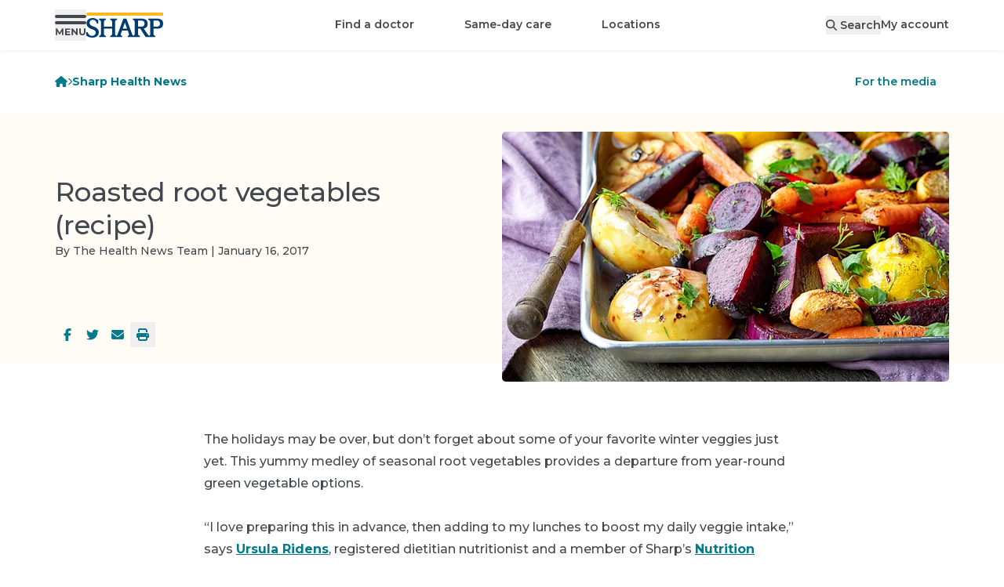

--- FILE ---
content_type: text/html; charset=utf-8
request_url: https://www.sharp.com/health-news/roasted-root-vegetables-recipe
body_size: 41886
content:
<!DOCTYPE html><html lang="en" class="__variable_62169b"><head><meta charSet="utf-8"/><meta name="viewport" content="width=device-width, initial-scale=1"/><script type="text/javascript" src="/ruxitagentjs_ICA7NVfhqrux_10327251022105625.js" data-dtconfig="rid=RID_199725600|rpid=1377746676|domain=sharp.com|reportUrl=/rb_0ba96ffd-44ed-44b2-ad1c-60672175faec|app=ce9095ad452678ab|ssc=1|owasp=1|featureHash=ICA7NVfhqrux|srsr=25000|rdnt=1|uxrgce=1|cuc=oxbi7k9r|mel=100000|dpvc=1|md=mdcc1=derror,mdcc2=dtransuccess|lastModification=1768298946712|tp=500,50,0|srbbv=2|agentUri=/ruxitagentjs_ICA7NVfhqrux_10327251022105625.js"></script><link rel="preload" as="image" imageSrcSet="https://images.ctfassets.net/pxcfulgsd9e2/articleImage60131/dcb85ada64e8d81b4998b2a27bf6ec69/Roasted-Root-Vegetable-Medley-HN771-iStock-506824326-Sized.jpg?q=85&amp;f=top&amp;fit=fill&amp;fm=webp&amp;w=380&amp;h=213 380w, https://images.ctfassets.net/pxcfulgsd9e2/articleImage60131/dcb85ada64e8d81b4998b2a27bf6ec69/Roasted-Root-Vegetable-Medley-HN771-iStock-506824326-Sized.jpg?q=85&amp;f=top&amp;fit=fill&amp;fm=webp&amp;w=480&amp;h=269 480w, https://images.ctfassets.net/pxcfulgsd9e2/articleImage60131/dcb85ada64e8d81b4998b2a27bf6ec69/Roasted-Root-Vegetable-Medley-HN771-iStock-506824326-Sized.jpg?q=85&amp;f=top&amp;fit=fill&amp;fm=webp&amp;w=570&amp;h=319 570w, https://images.ctfassets.net/pxcfulgsd9e2/articleImage60131/dcb85ada64e8d81b4998b2a27bf6ec69/Roasted-Root-Vegetable-Medley-HN771-iStock-506824326-Sized.jpg?q=85&amp;f=top&amp;fit=fill&amp;fm=webp&amp;w=592&amp;h=331 592w, https://images.ctfassets.net/pxcfulgsd9e2/articleImage60131/dcb85ada64e8d81b4998b2a27bf6ec69/Roasted-Root-Vegetable-Medley-HN771-iStock-506824326-Sized.jpg?q=85&amp;f=top&amp;fit=fill&amp;fm=webp&amp;w=698&amp;h=391 698w, https://images.ctfassets.net/pxcfulgsd9e2/articleImage60131/dcb85ada64e8d81b4998b2a27bf6ec69/Roasted-Root-Vegetable-Medley-HN771-iStock-506824326-Sized.jpg?q=85&amp;f=top&amp;fit=fill&amp;fm=webp&amp;w=720&amp;h=403 720w, https://images.ctfassets.net/pxcfulgsd9e2/articleImage60131/dcb85ada64e8d81b4998b2a27bf6ec69/Roasted-Root-Vegetable-Medley-HN771-iStock-506824326-Sized.jpg?q=85&amp;f=top&amp;fit=fill&amp;fm=webp&amp;w=760&amp;h=425 760w, https://images.ctfassets.net/pxcfulgsd9e2/articleImage60131/dcb85ada64e8d81b4998b2a27bf6ec69/Roasted-Root-Vegetable-Medley-HN771-iStock-506824326-Sized.jpg?q=85&amp;f=top&amp;fit=fill&amp;fm=webp&amp;w=960&amp;h=537 960w, https://images.ctfassets.net/pxcfulgsd9e2/articleImage60131/dcb85ada64e8d81b4998b2a27bf6ec69/Roasted-Root-Vegetable-Medley-HN771-iStock-506824326-Sized.jpg?q=85&amp;f=top&amp;fit=fill&amp;fm=webp&amp;w=1140&amp;h=638 1140w, https://images.ctfassets.net/pxcfulgsd9e2/articleImage60131/dcb85ada64e8d81b4998b2a27bf6ec69/Roasted-Root-Vegetable-Medley-HN771-iStock-506824326-Sized.jpg?q=85&amp;f=top&amp;fit=fill&amp;fm=webp&amp;w=1184&amp;h=662 1184w, https://images.ctfassets.net/pxcfulgsd9e2/articleImage60131/dcb85ada64e8d81b4998b2a27bf6ec69/Roasted-Root-Vegetable-Medley-HN771-iStock-506824326-Sized.jpg?q=85&amp;f=top&amp;fit=fill&amp;fm=webp&amp;w=1396&amp;h=781 1396w, https://images.ctfassets.net/pxcfulgsd9e2/articleImage60131/dcb85ada64e8d81b4998b2a27bf6ec69/Roasted-Root-Vegetable-Medley-HN771-iStock-506824326-Sized.jpg?q=85&amp;f=top&amp;fit=fill&amp;fm=webp&amp;w=1440&amp;h=806 1440w, https://images.ctfassets.net/pxcfulgsd9e2/articleImage60131/dcb85ada64e8d81b4998b2a27bf6ec69/Roasted-Root-Vegetable-Medley-HN771-iStock-506824326-Sized.jpg?q=85&amp;f=top&amp;fit=fill&amp;fm=webp&amp;w=1710&amp;h=957 1710w, https://images.ctfassets.net/pxcfulgsd9e2/articleImage60131/dcb85ada64e8d81b4998b2a27bf6ec69/Roasted-Root-Vegetable-Medley-HN771-iStock-506824326-Sized.jpg?q=85&amp;f=top&amp;fit=fill&amp;fm=webp&amp;w=1776&amp;h=993 1776w, https://images.ctfassets.net/pxcfulgsd9e2/articleImage60131/dcb85ada64e8d81b4998b2a27bf6ec69/Roasted-Root-Vegetable-Medley-HN771-iStock-506824326-Sized.jpg?q=85&amp;f=top&amp;fit=fill&amp;fm=webp&amp;w=2094&amp;h=1171 2094w, https://images.ctfassets.net/pxcfulgsd9e2/articleImage60131/dcb85ada64e8d81b4998b2a27bf6ec69/Roasted-Root-Vegetable-Medley-HN771-iStock-506824326-Sized.jpg?q=85&amp;f=top&amp;fit=fill&amp;fm=webp&amp;w=2160&amp;h=1208 2160w" imageSizes="(max-width: 639px) 380px, (max-width: 767px) 592px, (max-width: 1023px) 720px, (max-width: 1279px) 480px, (max-width: 1535px) 570px, 698px" fetchPriority="high"/><link rel="preload" as="image" href="/assets/backgrounds/floral.webp"/><link rel="stylesheet" href="/_next/static/css/b43bfccf9d664a8c.css" data-precedence="next"/><link rel="stylesheet" href="/_next/static/css/110918e3a556a3e7.css" data-precedence="next"/><link rel="preload" as="script" fetchPriority="low" href="/_next/static/chunks/webpack-07dd5dfb8babf2e3.js"/><script src="/_next/static/chunks/4bd1b696-9909f507f95988b8.js" async=""></script><script src="/_next/static/chunks/5964-dbcf5e65fd918dea.js" async=""></script><script src="/_next/static/chunks/main-app-7bd318ff7dcde053.js" async=""></script><script src="/_next/static/chunks/8300-1b30d02c9ba4860f.js" async=""></script><script src="/_next/static/chunks/4197-18da621a0759bc7b.js" async=""></script><script src="/_next/static/chunks/7053-aeb7ce780f21e80f.js" async=""></script><script src="/_next/static/chunks/6874-61b4c5756db3a422.js" async=""></script><script src="/_next/static/chunks/6096-310e13b73f402087.js" async=""></script><script src="/_next/static/chunks/2341-9a9797568b28628f.js" async=""></script><script src="/_next/static/chunks/6224-5d6b1f85fa8eb536.js" async=""></script><script src="/_next/static/chunks/app/%5Blocale%5D/layout-c7fc75a4f074e637.js" async=""></script><script src="/_next/static/chunks/2428-a67681065305647a.js" async=""></script><script src="/_next/static/chunks/6257-5353f1402616967c.js" async=""></script><script src="/_next/static/chunks/8105-2e21baa00be923e7.js" async=""></script><script src="/_next/static/chunks/8845-576231d5045098e3.js" async=""></script><script src="/_next/static/chunks/1261-05d9465d20b364af.js" async=""></script><script src="/_next/static/chunks/8294-addaf54f39f77365.js" async=""></script><script src="/_next/static/chunks/4331-8ab23ae2c76268cc.js" async=""></script><script src="/_next/static/chunks/5880-b8c60a012bb54e63.js" async=""></script><script src="/_next/static/chunks/app/%5Blocale%5D/(main)/layout-97c8464fb0d4c7e2.js" async=""></script><script src="/_next/static/chunks/6766-a5f3fefec1824beb.js" async=""></script><script src="/_next/static/chunks/7453-13ecac89f549b781.js" async=""></script><script src="/_next/static/chunks/7042-0f009b9408b54bbc.js" async=""></script><script src="/_next/static/chunks/9547-b068d0060c96786f.js" async=""></script><script src="/_next/static/chunks/5653-7580b54c8ed3a711.js" async=""></script><script src="/_next/static/chunks/6266-4ed769b7e74edb96.js" async=""></script><script src="/_next/static/chunks/8529-05cd8ed4a6e16e17.js" async=""></script><script src="/_next/static/chunks/7799-c47cfcd626fa3d72.js" async=""></script><script src="/_next/static/chunks/app/%5Blocale%5D/(main)/health-news/%5Bslug%5D/page-3dc7893b0b901198.js" async=""></script><script src="/_next/static/chunks/app/%5Blocale%5D/(main)/error-8a56cf18f52e2c98.js" async=""></script><script src="/_next/static/chunks/b32f0348-9595fc716720df71.js" async=""></script><script src="/_next/static/chunks/588c15fe-1bb09a9741120a0b.js" async=""></script><script src="/_next/static/chunks/71d5b6fe-49c91ec130160dcf.js" async=""></script><script src="/_next/static/chunks/25386026-28b8495ccea9d385.js" async=""></script><script src="/_next/static/chunks/4945-e11ce6115b9715fe.js" async=""></script><script src="/_next/static/chunks/471-815107ddda0aafdc.js" async=""></script><script src="/_next/static/chunks/7201-6c394d67820e904c.js" async=""></script><script src="/_next/static/chunks/9344-4ed38da18ce2ac14.js" async=""></script><script src="/_next/static/chunks/9310-0dac318bb4f3482d.js" async=""></script><script src="/_next/static/chunks/9189-8df9aae927e03881.js" async=""></script><script src="/_next/static/chunks/9209-f75bba27bdb9d5fc.js" async=""></script><script src="/_next/static/chunks/9328-f18b70380ae3f9da.js" async=""></script><script src="/_next/static/chunks/647-2c2aa003b40698c7.js" async=""></script><script src="/_next/static/chunks/6386-0a21f33d80552932.js" async=""></script><script src="/_next/static/chunks/860-99b617c3d05c467c.js" async=""></script><script src="/_next/static/chunks/app/%5Blocale%5D/(main)/%5B%5B...slug%5D%5D/page-09f6a05623ae77ed.js" async=""></script><link rel="preload" href="https://www.google.com/recaptcha/api.js?render=6LfGa2khAAAAAD593jJeAW0ZveRHqnl0QlA258AY" as="script"/><link rel="preload" href="https://cdn.schemaapp.com/javascript/highlight.js" as="script"/><title>Roasted Root Vegetables Recipe | Sharp HealthCare</title><meta name="description" content="Learn to make this colorful medley of roasted yams, carrots and other root vegetables."/><link rel="manifest" href="/manifest.webmanifest"/><meta name="content-type" content="newsArticle"/><link rel="canonical" href="https://www.sharp.com/health-news/roasted-root-vegetables-recipe"/><meta property="og:title" content="Roasted Root Vegetables Recipe | Sharp HealthCare"/><meta property="og:description" content="Learn to make this colorful medley of roasted yams, carrots and other root vegetables."/><meta property="og:url" content="https://www.sharp.com/health-news/roasted-root-vegetables-recipe"/><meta property="og:locale" content="en-US"/><meta property="og:image" content="https://images.ctfassets.net/pxcfulgsd9e2/articleImage60131/dcb85ada64e8d81b4998b2a27bf6ec69/Roasted-Root-Vegetable-Medley-HN771-iStock-506824326-Sized.jpg"/><meta property="og:type" content="article"/><meta property="article:published_time" content="2017-01-16"/><meta property="article:author" content="The Health News Team"/><meta property="article:section" content="Sharp Health News"/><meta property="article:tag" content="Dinner recipe"/><meta property="article:tag" content="Gluten-free"/><meta property="article:tag" content="Mediterranean"/><meta property="article:tag" content="Nutrition"/><meta property="article:tag" content="Recipes"/><meta property="article:tag" content="Sharp Grossmont Hospital"/><meta property="article:tag" content="Vegan"/><meta property="article:tag" content="Vegetarian"/><meta name="twitter:card" content="summary_large_image"/><meta name="twitter:site" content="@sharphealthcare"/><meta name="twitter:title" content="Roasted Root Vegetables Recipe | Sharp HealthCare"/><meta name="twitter:description" content="Learn to make this colorful medley of roasted yams, carrots and other root vegetables."/><meta name="twitter:image" content="https://images.ctfassets.net/pxcfulgsd9e2/articleImage60131/dcb85ada64e8d81b4998b2a27bf6ec69/Roasted-Root-Vegetable-Medley-HN771-iStock-506824326-Sized.jpg"/><link rel="icon" href="/favicon.ico" type="image/x-icon" sizes="32x32"/><link rel="icon" href="/icon.svg?4a67732f9944c7d7" type="image/svg+xml" sizes="any"/><link rel="apple-touch-icon" href="/apple-icon.png?56ba5f8e312a8622" type="image/png" sizes="181x181"/><script src="/_next/static/chunks/polyfills-42372ed130431b0a.js" noModule=""></script></head><body><div hidden=""><!--$--><!--/$--></div><div class="container [&amp;&gt;*]:my-3"></div><header id="shc-main-header" class="sticky top-0 transition-colors z-20 drop-shadow-sm-bottom bg-white"><div class="container flex flex-row justify-between h-16 mx-auto gap-x-5"><div class="flex flex-row items-center justify-start gap-x-8 basis-1/3 lg:basis-auto"><button type="button" role="button" id="menu-drawer-button" aria-label="Open menu" class="flex items-center justify-center text-center gap-2 font-sans font-semibold relative box-border outline-none before:outline-offset-2 before:outline-2 before:focus-visible:outline appearance-none before:transition before:duration-200 before:absolute before:inset-0 before:z-[-1] z-[1] before:rounded-full transition-colors select-none before:outline-primary h-10 min-w-[2.5rem] text-sm leading-tight cursor-pointer px-5 w-fit text-gray-700 !px-0"><svg aria-hidden="true" focusable="false" data-prefix="fak" data-icon="menu" class="svg-inline--fa fa-menu " role="img" xmlns="http://www.w3.org/2000/svg" viewBox="0 0 788 512" style="width:40px;height:26px"><path fill="currentColor" d="M177 510V410l-51 82H110L59.2 410v98H23.8V341H55.3L118 445l63-104h32V508H177v2zm209-31v31H254V343H382v31H294v38h78v29H294v39h92v-1zM573 341V508H542L457 406V508H418V341h31l85 102V341h39zm59 151c-14-13-19-31-19-57V341h39v92c0 30 12 46 37 46c12 0 22-4 28-12s10-18 10-34V341h39v94c0 26-6 44-20 57c-13 14-31 20-57 20c-25 0-43-6-57-20zM.2 39.4C.2 17.6 17.8 0 39.5 0H748c22 0 40 17.6 40 39.4c0 21.7-18 39.4-40 39.4H39.5C17.8 78.8 .2 61.1 .2 39.4zM.2 197c0-22 17.6-39 39.3-39H748c22 0 40 17 40 39s-18 39-40 39H39.5C17.8 236 .2 219 .2 197z"></path></svg></button><a aria-label="Sharp logo" class="hidden p-2 lg:inline lg:pl-0" data-testid="logo-desktop" href="/"><svg xmlns="http://www.w3.org/2000/svg" viewBox="0 0 288 93.66" aria-label="Home" aria-hidden="true" class="h-8"><path fill="#ffb71b" d="M.98 0H288v11.4H.98z"></path><path fill="#003b71" d="M25.53,51.58c-6.23-2.12-13.85-6.26-13.44-13.92,.5-9.31,11.22-13.05,18.67-9.18,7.52,3.91,8.88,12.38,8.86,12.38h5.38v-12.53s-8.37-5.91-15.8-7.25c-5.72-1.03-11.76-.52-17.08,1.92-3.53,1.61-6.26,3.88-8.21,6.81-1.95,2.92-2.92,6.34-2.92,10.25,0,5.56,1.82,10.13,5.44,13.72,3.63,3.59,8.97,6.97,16.02,9.01,4.1,1.39,9.13,3.2,11.61,7.03,4.31,6.63-.98,14.22-7.66,16.52-5.96,2.05-12.81-.18-16.94-4.81-1.42-1.59-2.57-3.45-3.37-5.43-.06-.14-.93-2.72-.71-2.72H0v12.53c3.6,2.78,7.3,4.77,11.11,5.96,3.81,1.2,7.93,1.79,12.36,1.79,4.73,0,8.86-.81,12.38-2.42,3.53-1.61,6.26-3.88,8.21-6.81,1.95-2.92,2.92-6.34,2.92-10.25,0-5.56-1.81-10.13-5.44-13.72-3.62-3.58-8.96-6.85-16.01-8.88h0Zm238.19-28.99l-31.36,.06v4.73c3.92,0,7.09,3.38,7.09,7.55v44.66c0,2.97-.72,6.75-3.49,6.75-3.79,0-16.89-20.96-20.42-26.72,7.33-1.33,14.47-5.44,14.47-18.17,0-18.75-19.2-18.86-24.27-18.86h-31.36v4.73c3.92,0,7.09,3.38,7.09,7.55l.04,44.62s.13,3.86-2.76,5.97c-1.65,1.2-3.44,.92-4.56-.46-.77-.95-1.55-2.29-2.35-4.15l-21.57-58.26h-11.14l-21.57,58.26c-.8,1.86-1.59,3.2-2.35,4.15-1.12,1.39-2.91,1.66-4.56,.46-2.89-2.11-2.76-5.97-2.76-5.97l.04-44.62c0-4.17,3.18-7.55,7.09-7.55v-4.73h-25.44v4.73c3.92,0,7.09,3.38,7.09,7.55v18.08h-30.4v-18.08c0-4.17,3.18-7.55,7.09-7.55v-4.73h-25.44v4.73c3.92,0,7.09,3.38,7.09,7.55v44.62c0,4.17-3.17,7.55-7.09,7.55v4.73h25.44v-4.73c-3.92,0-7.09-3.38-7.09-7.55v-19.23h30.4v19.23c0,4.17-3.17,7.55-7.09,7.55v4.7l-.05,.03h44.8v-4.73c-4.07,0-6.12-3.38-4.57-7.55l4.21-11.92h21.45l4.21,11.92c1.55,4.17-.5,7.55-4.58,7.55v4.73h45.91v-4.62c-3.92,0-7.09-3.38-7.09-7.55v-19.35h8.46l20.13,31.52h36.49v-4.62c-3.92,0-7.09-3.38-7.09-7.55v-19.35h11.86c8.78,0,24.28-.06,24.28-18.81s-19.2-18.85-24.28-18.85h0Zm-127.14,37.67l8.15-23.09,8.15,23.09h-16.3Zm69.01-7.31h-11.7V29.89h11.7c4.17,0,12.51,1.02,12.51,11.46s-8.34,11.6-12.51,11.6Zm57.97,0h-11.7V29.9h11.7c4.17,0,12.51,1.02,12.51,11.46s-8.34,11.6-12.51,11.6Z"></path></svg></a></div><div class="flex flex-row items-center justify-center lg:hidden basis-1/3"><a aria-label="Sharp logo" class="p-2" data-testid="logo-mobile" href="/"><svg xmlns="http://www.w3.org/2000/svg" viewBox="0 0 288 93.66" aria-label="Home" aria-hidden="true" class="h-7"><path fill="#ffb71b" d="M.98 0H288v11.4H.98z"></path><path fill="#003b71" d="M25.53,51.58c-6.23-2.12-13.85-6.26-13.44-13.92,.5-9.31,11.22-13.05,18.67-9.18,7.52,3.91,8.88,12.38,8.86,12.38h5.38v-12.53s-8.37-5.91-15.8-7.25c-5.72-1.03-11.76-.52-17.08,1.92-3.53,1.61-6.26,3.88-8.21,6.81-1.95,2.92-2.92,6.34-2.92,10.25,0,5.56,1.82,10.13,5.44,13.72,3.63,3.59,8.97,6.97,16.02,9.01,4.1,1.39,9.13,3.2,11.61,7.03,4.31,6.63-.98,14.22-7.66,16.52-5.96,2.05-12.81-.18-16.94-4.81-1.42-1.59-2.57-3.45-3.37-5.43-.06-.14-.93-2.72-.71-2.72H0v12.53c3.6,2.78,7.3,4.77,11.11,5.96,3.81,1.2,7.93,1.79,12.36,1.79,4.73,0,8.86-.81,12.38-2.42,3.53-1.61,6.26-3.88,8.21-6.81,1.95-2.92,2.92-6.34,2.92-10.25,0-5.56-1.81-10.13-5.44-13.72-3.62-3.58-8.96-6.85-16.01-8.88h0Zm238.19-28.99l-31.36,.06v4.73c3.92,0,7.09,3.38,7.09,7.55v44.66c0,2.97-.72,6.75-3.49,6.75-3.79,0-16.89-20.96-20.42-26.72,7.33-1.33,14.47-5.44,14.47-18.17,0-18.75-19.2-18.86-24.27-18.86h-31.36v4.73c3.92,0,7.09,3.38,7.09,7.55l.04,44.62s.13,3.86-2.76,5.97c-1.65,1.2-3.44,.92-4.56-.46-.77-.95-1.55-2.29-2.35-4.15l-21.57-58.26h-11.14l-21.57,58.26c-.8,1.86-1.59,3.2-2.35,4.15-1.12,1.39-2.91,1.66-4.56,.46-2.89-2.11-2.76-5.97-2.76-5.97l.04-44.62c0-4.17,3.18-7.55,7.09-7.55v-4.73h-25.44v4.73c3.92,0,7.09,3.38,7.09,7.55v18.08h-30.4v-18.08c0-4.17,3.18-7.55,7.09-7.55v-4.73h-25.44v4.73c3.92,0,7.09,3.38,7.09,7.55v44.62c0,4.17-3.17,7.55-7.09,7.55v4.73h25.44v-4.73c-3.92,0-7.09-3.38-7.09-7.55v-19.23h30.4v19.23c0,4.17-3.17,7.55-7.09,7.55v4.7l-.05,.03h44.8v-4.73c-4.07,0-6.12-3.38-4.57-7.55l4.21-11.92h21.45l4.21,11.92c1.55,4.17-.5,7.55-4.58,7.55v4.73h45.91v-4.62c-3.92,0-7.09-3.38-7.09-7.55v-19.35h8.46l20.13,31.52h36.49v-4.62c-3.92,0-7.09-3.38-7.09-7.55v-19.35h11.86c8.78,0,24.28-.06,24.28-18.81s-19.2-18.85-24.28-18.85h0Zm-127.14,37.67l8.15-23.09,8.15,23.09h-16.3Zm69.01-7.31h-11.7V29.89h11.7c4.17,0,12.51,1.02,12.51,11.46s-8.34,11.6-12.51,11.6Zm57.97,0h-11.7V29.9h11.7c4.17,0,12.51,1.02,12.51,11.46s-8.34,11.6-12.51,11.6Z"></path></svg></a></div><ul class="flex-row items-center hidden lg:flex"><li class=""><a class="transition-colors after:ease-in after:origin-center cursor-pointer font-sans font-medium inline-block outline outline-0 ring-0 ring-offset-0 after:block after:transform after:transition-all after:h-[3px] after:bg-primary after:scale-x-90 after:opacity-0 hover:after:opacity-50 hover:after:scale-x-100 focus-visible:after:scale-x-100 focus-visible:after:opacity-50 pt-4.5 pb-4.25 xl:px-8 px-5 text-sm !font-semibold" href="/doctors">Find a doctor</a></li><li class=""><a class="transition-colors after:ease-in after:origin-center cursor-pointer font-sans font-medium inline-block outline outline-0 ring-0 ring-offset-0 after:block after:transform after:transition-all after:h-[3px] after:bg-primary after:scale-x-90 after:opacity-0 hover:after:opacity-50 hover:after:scale-x-100 focus-visible:after:scale-x-100 focus-visible:after:opacity-50 pt-4.5 pb-4.25 xl:px-8 px-5 text-sm !font-semibold" href="/same-day-care">Same-day care</a></li><li class=""><a class="transition-colors after:ease-in after:origin-center cursor-pointer font-sans font-medium inline-block outline outline-0 ring-0 ring-offset-0 after:block after:transform after:transition-all after:h-[3px] after:bg-primary after:scale-x-90 after:opacity-0 hover:after:opacity-50 hover:after:scale-x-100 focus-visible:after:scale-x-100 focus-visible:after:opacity-50 pt-4.5 pb-4.25 xl:px-8 px-5 text-sm !font-semibold" href="/locations">Locations</a></li></ul><div class="flex flex-row items-center justify-end gap-x-10 xl:gap-x-15 basis-1/3 lg:basis-auto"><button type="button" role="button" aria-label="Search" class="flex items-center justify-center text-center gap-2 font-sans font-semibold relative box-border outline-none before:outline-offset-2 before:outline-2 before:focus-visible:outline appearance-none before:transition before:duration-200 before:absolute before:inset-0 before:z-[-1] z-[1] before:rounded-full transition-colors select-none before:outline-primary h-10 min-w-[2.5rem] text-sm leading-tight cursor-pointer px-5 w-fit md:hidden" name="Search"><svg aria-hidden="true" focusable="false" data-prefix="fas" data-icon="magnifying-glass" class="svg-inline--fa fa-magnifying-glass h-5" role="img" xmlns="http://www.w3.org/2000/svg" viewBox="0 0 512 512"><path fill="currentColor" d="M416 208c0 45.9-14.9 88.3-40 122.7L502.6 457.4c12.5 12.5 12.5 32.8 0 45.3s-32.8 12.5-45.3 0L330.7 376c-34.4 25.2-76.8 40-122.7 40C93.1 416 0 322.9 0 208S93.1 0 208 0S416 93.1 416 208zM208 352a144 144 0 1 0 0-288 144 144 0 1 0 0 288z"></path></svg></button><button as="[object Object]" class="hidden md:block text-sm !font-semibold" data-testid="search-desktop"><svg aria-hidden="true" focusable="false" data-prefix="fas" data-icon="magnifying-glass" class="svg-inline--fa fa-magnifying-glass " role="img" xmlns="http://www.w3.org/2000/svg" viewBox="0 0 512 512"><path fill="currentColor" d="M416 208c0 45.9-14.9 88.3-40 122.7L502.6 457.4c12.5 12.5 12.5 32.8 0 45.3s-32.8 12.5-45.3 0L330.7 376c-34.4 25.2-76.8 40-122.7 40C93.1 416 0 322.9 0 208S93.1 0 208 0S416 93.1 416 208zM208 352a144 144 0 1 0 0-288 144 144 0 1 0 0 288z"></path></svg><span class="hidden pl-1 md:inline">Search</span></button><a class="transition-colors after:ease-in after:origin-center cursor-pointer font-sans font-medium inline-block outline outline-0 ring-0 ring-offset-0 after:block after:transform after:transition-all after:h-[3px] after:bg-primary after:scale-x-90 after:opacity-0 hover:after:opacity-50 hover:after:scale-x-100 focus-visible:after:scale-x-100 focus-visible:after:opacity-50 text-sm !font-semibold hidden md:inline-block" href="/app">My account</a></div></div></header><div hidden="" style="display:none" class="transition bg-black bg-opacity-50 backdrop-filter backdrop-blur-sm fixed inset-0 z-10"></div><nav class="fixed top-0 left-0 z-30 w-full h-full transition-all origin-left scale" aria-labelledby="menu-drawer-button" aria-label="Menu Drawer" hidden="" style="display:none"><button type="button" role="button" aria-label="Menu close" class="flex items-center justify-center text-center gap-2 font-sans font-semibold relative box-border outline-none before:outline-offset-2 before:outline-2 before:focus-visible:outline appearance-none before:transition before:duration-200 before:absolute before:inset-0 before:z-[-1] before:rounded-full select-none before:bg-transparent before:outline-primary h-10 min-w-[2.5rem] text-sm leading-tight cursor-pointer w-10 before:ease-bounce-in before:scale-75 before:hover:scale-100 before:hover:bg-black before:hover:bg-opacity-[0.07] m-3 text-gray-700 transition-all transform !absolute top-0 left-[calc(100%_-_4rem)] sm:left-96 z-30 !outline-transparent"><svg aria-hidden="true" focusable="false" data-prefix="fas" data-icon="xmark-large" class="svg-inline--fa fa-xmark-large h-5 text-white" role="img" xmlns="http://www.w3.org/2000/svg" viewBox="0 0 448 512"><path fill="currentColor" d="M393.4 41.4c12.5-12.5 32.8-12.5 45.3 0s12.5 32.8 0 45.3L269.3 256 438.6 425.4c12.5 12.5 12.5 32.8 0 45.3s-32.8 12.5-45.3 0L224 301.3 54.6 470.6c-12.5 12.5-32.8 12.5-45.3 0s-12.5-32.8 0-45.3L178.7 256 9.4 86.6C-3.1 74.1-3.1 53.9 9.4 41.4s32.8-12.5 45.3 0L224 210.7 393.4 41.4z"></path></svg></button><div class="flex flex-col h-full w-[calc(100%_-_4rem)] sm:w-96"><div class="flex flex-col flex-grow w-full pb-8 overflow-x-hidden overflow-y-auto bg-white sm:w-96"><div class="w-full h-16" data-testid="menu-drawer-header"><div class="flex flex-row items-center justify-between"><h5 class="text-base font-semibold text-center flex flex-row p-5 text-gray-700"><svg aria-hidden="true" focusable="false" data-prefix="fas" data-icon="user" class="svg-inline--fa fa-user pr-1.5 pt-1.5" role="img" xmlns="http://www.w3.org/2000/svg" viewBox="0 0 448 512"><path fill="currentColor" d="M224 256A128 128 0 1 0 224 0a128 128 0 1 0 0 256zm-45.7 48C79.8 304 0 383.8 0 482.3C0 498.7 13.3 512 29.7 512l388.6 0c16.4 0 29.7-13.3 29.7-29.7C448 383.8 368.2 304 269.7 304l-91.4 0z"></path></svg><span class="text-base font-semibold ml-2">Welcome</span></h5><a class="font-sans font-bold transition-colors cursor-pointer outline-offset-1 outline-2 text-primary hover:text-primary-800 outline-primary no-underline block p-2 m-3 text-sm" href="/app">My account</a></div></div><div data-testid="menu-drawer-featured"><hr class="border-0 border-b border-gray-200 mx-5"/><ul class="w-full py-3 list-none"><li class="px-5 hover:bg-gray-50 transition-colors"><a class="font-sans font-bold transition-colors cursor-pointer outline-2 text-gray-700 outline-black block py-2 text-sm !font-semibold outline-offset-2 focus:outline-2 no-underline" href="/appointments">Appointments</a></li><li class="px-5 hover:bg-gray-50 transition-colors"><a class="font-sans font-bold transition-colors cursor-pointer outline-2 text-gray-700 outline-black block py-2 text-sm !font-semibold outline-offset-2 focus:outline-2 no-underline" href="/billing">Billing</a></li><li class="px-5 hover:bg-gray-50 transition-colors"><a class="font-sans font-bold transition-colors cursor-pointer outline-2 text-gray-700 outline-black block py-2 text-sm !font-semibold outline-offset-2 focus:outline-2 no-underline" href="/billing/financial-assistance">Help paying your bill</a></li><li class="px-5 hover:bg-gray-50 transition-colors"><a class="font-sans font-bold transition-colors cursor-pointer outline-2 text-gray-700 outline-black block py-2 text-sm !font-semibold outline-offset-2 focus:outline-2 no-underline" href="/patients/medical-records">Medical records</a></li><li class="px-5 hover:bg-gray-50 transition-colors"><a class="font-sans font-bold transition-colors cursor-pointer outline-2 text-gray-700 outline-black block py-2 text-sm !font-semibold outline-offset-2 focus:outline-2 no-underline" href="/campaign/open-enrollment">How to choose Sharp</a></li></ul></div><div data-testid="menu-drawer-main"><hr class="border-0 border-b border-gray-200 mx-5"/><div><ul class="py-3 list-none"><li class="hover:bg-gray-50 px-5 transition-colors flex place-content-between"><div class="w-full"><a class="inline-flex py-2 outline-offset-2 focus:outline-2 focus-visible:outline outline-primary w-full rounded items-center place-content-between" href="/doctors"><span class="inline-flex items-center text-base font-bold transition-colors pr-50 text-primary hover:text-primary-800">Find a doctor</span></a></div></li><li class="hover:bg-gray-50 px-5 transition-colors flex place-content-between"><div class="w-full"><a class="inline-flex py-2 outline-offset-2 focus:outline-2 focus-visible:outline outline-primary w-full rounded items-center place-content-between" href="/same-day-care"><span class="inline-flex items-center text-base font-bold transition-colors pr-50 text-primary hover:text-primary-800">Same-day care</span></a></div></li><li class="hover:bg-gray-50 px-5 transition-colors flex place-content-between"><div class="w-full"><button class="inline-flex py-2 outline-offset-2 focus:outline-2 focus-visible:outline outline-primary w-full rounded items-center place-content-between" aria-expanded="false"><span class="inline-flex items-center text-base font-bold transition-colors pr-50 text-primary hover:text-primary-800">Locations</span><svg aria-hidden="true" focusable="false" data-prefix="fas" data-icon="chevron-right" class="svg-inline--fa fa-chevron-right h-4 pr-1.5 text-gray-700" role="img" xmlns="http://www.w3.org/2000/svg" viewBox="0 0 320 512"><path fill="currentColor" d="M310.6 233.4c12.5 12.5 12.5 32.8 0 45.3l-192 192c-12.5 12.5-32.8 12.5-45.3 0s-12.5-32.8 0-45.3L242.7 256 73.4 86.6c-12.5-12.5-12.5-32.8 0-45.3s32.8-12.5 45.3 0l192 192z"></path></svg></button></div></li><div class="fixed top-0 left-0 bottom-0 bg-white h-full w-[calc(100%_-_4rem)] sm:w-96 origin-left transform z-30 overflow-y-auto overflow-x-hidden" data-testid="2.items" hidden="" style="display:none"><div class="w-full h-16"><div class="px-5"><button aria-label="Go back to first level" class="flex flex-row items-center py-2 my-3 text-gray-700 focus:outline-primary"><svg aria-hidden="true" focusable="false" data-prefix="fas" data-icon="chevron-left" class="svg-inline--fa fa-chevron-left inline h-4 mr-4" role="img" xmlns="http://www.w3.org/2000/svg" viewBox="0 0 320 512"><path fill="currentColor" d="M9.4 233.4c-12.5 12.5-12.5 32.8 0 45.3l192 192c12.5 12.5 32.8 12.5 45.3 0s12.5-32.8 0-45.3L77.3 256 246.6 86.6c12.5-12.5 12.5-32.8 0-45.3s-32.8-12.5-45.3 0l-192 192z"></path></svg><h5 class="font-semibold">Locations</h5></button></div><div><ul class="pb-8 list-none"><div><hr class="border-0 border-b border-gray-200 mx-5"/><li class="hover:bg-gray-50 px-5 transition-colors flex place-content-between mt-3 mb-3"><div class="w-full"><a class="inline-flex py-2 outline-offset-2 focus:outline-2 focus-visible:outline outline-primary w-full rounded items-center place-content-between" href="/locations"><span class="inline-flex items-center text-base font-bold transition-colors pr-50 text-primary hover:text-primary-800">View all locations</span></a></div></li></div><div><hr class="border-0 border-b border-gray-200 mx-5"/><li class="hover:bg-gray-50 px-5 transition-colors flex place-content-between mt-3"><div class="w-full"><a class="inline-flex py-2 outline-offset-2 focus:outline-2 focus-visible:outline outline-primary w-full rounded items-center place-content-between" href="/search/locations?place_type_facet=Doctor%27s+offices&amp;medical_groups_facet=Sharp+Community,Sharp+Rees-Stealy,SharpCare&amp;v=1"><span class="inline-flex items-center text-base font-bold transition-colors pr-50 text-primary hover:text-primary-800">Doctor&#x27;s offices</span></a></div></li><ul class="list-none mb-3" data-testid="2.1.items"><li class="px-5 hover:bg-gray-50 transition-colors"><a class="font-sans font-bold transition-colors cursor-pointer outline-2 text-gray-700 outline-black block py-2 text-sm !font-semibold outline-offset-2 focus:outline-2 no-underline" href="/search/locations?place_type_facet=Doctor%27s+offices&amp;medical_groups_facet=Sharp+Rees-Stealy&amp;v=1">Sharp Rees-Stealy</a></li><li class="px-5 hover:bg-gray-50 transition-colors"><a class="font-sans font-bold transition-colors cursor-pointer outline-2 text-gray-700 outline-black block py-2 text-sm !font-semibold outline-offset-2 focus:outline-2 no-underline" href="/search/locations?place_type_facet=Doctor%27s+offices&amp;medical_groups_facet=Sharp+Community&amp;v=1">Sharp Community</a></li><li class="px-5 hover:bg-gray-50 transition-colors"><a class="font-sans font-bold transition-colors cursor-pointer outline-2 text-gray-700 outline-black block py-2 text-sm !font-semibold outline-offset-2 focus:outline-2 no-underline" href="/search/locations?place_type_facet=Doctor%27s+offices&amp;medical_groups_facet=SharpCare&amp;v=1">SharpCare</a></li></ul></div><div><hr class="border-0 border-b border-gray-200 mx-5"/><li class="hover:bg-gray-50 px-5 transition-colors flex place-content-between mt-3"><div class="w-full"><a class="inline-flex py-2 outline-offset-2 focus:outline-2 focus-visible:outline outline-primary w-full rounded items-center place-content-between" href="/search/locations?place_type_facet=Urgent+care+and+walk-in+clinics&amp;v=1"><span class="inline-flex items-center text-base font-bold transition-colors pr-50 text-primary hover:text-primary-800">Urgent and walk-in care</span></a></div></li><ul class="list-none mb-3" data-testid="2.2.items"><li class="px-5 hover:bg-gray-50 transition-colors"><a class="font-sans font-bold transition-colors cursor-pointer outline-2 text-gray-700 outline-black block py-2 text-sm !font-semibold outline-offset-2 focus:outline-2 no-underline" href="/search/locations?place_type_facet=Urgent+care+and+walk-in+clinics+&gt;+Urgent+care+centers&amp;medical_groups_facet=Sharp+Rees-Stealy&amp;v=1">Sharp Rees-Stealy</a></li><li class="px-5 hover:bg-gray-50 transition-colors"><a class="font-sans font-bold transition-colors cursor-pointer outline-2 text-gray-700 outline-black block py-2 text-sm !font-semibold outline-offset-2 focus:outline-2 no-underline" href="/search/locations?place_type_facet=Urgent+care+and+walk-in+clinics&amp;medical_groups_facet=Sharp+Community&amp;v=1">Sharp Community</a></li><li class="px-5 hover:bg-gray-50 transition-colors"><a class="font-sans font-bold transition-colors cursor-pointer outline-2 text-gray-700 outline-black block py-2 text-sm !font-semibold outline-offset-2 focus:outline-2 no-underline" href="/search/locations?place_type_facet=Urgent+care+and+walk-in+clinics&amp;medical_groups_facet=SharpCare&amp;v=1">SharpCare</a></li><li class="px-5 hover:bg-gray-50 transition-colors"><a class="font-sans font-bold transition-colors cursor-pointer outline-2 text-gray-700 outline-black block py-2 text-sm !font-semibold outline-offset-2 focus:outline-2 no-underline" href="/virtual-care">Same-day virtual care</a></li></ul></div><div><hr class="border-0 border-b border-gray-200 mx-5"/><li class="hover:bg-gray-50 px-5 transition-colors flex place-content-between mt-3"><div class="w-full"><a class="inline-flex py-2 outline-offset-2 focus:outline-2 focus-visible:outline outline-primary w-full rounded items-center place-content-between" href="/search/locations?place_type_facet=Emergency+rooms&amp;v=1"><span class="inline-flex items-center text-base font-bold transition-colors pr-50 text-primary hover:text-primary-800">Emergency rooms</span></a></div></li><ul class="list-none mb-3" data-testid="2.3.items"><li class="px-5 hover:bg-gray-50 transition-colors"><a class="font-sans font-bold transition-colors cursor-pointer outline-2 text-gray-700 outline-black block py-2 text-sm !font-semibold outline-offset-2 focus:outline-2 no-underline" href="/locations/sharp-chula-vista-emergency-room">Sharp Chula Vista ER</a></li><li class="px-5 hover:bg-gray-50 transition-colors"><a class="font-sans font-bold transition-colors cursor-pointer outline-2 text-gray-700 outline-black block py-2 text-sm !font-semibold outline-offset-2 focus:outline-2 no-underline" href="/locations/sharp-coronado-emergency-room">Sharp Coronado ER</a></li><li class="px-5 hover:bg-gray-50 transition-colors"><a class="font-sans font-bold transition-colors cursor-pointer outline-2 text-gray-700 outline-black block py-2 text-sm !font-semibold outline-offset-2 focus:outline-2 no-underline" href="/locations/sharp-grossmont-emergency-room">Sharp Grossmont ER</a></li><li class="px-5 hover:bg-gray-50 transition-colors"><a class="font-sans font-bold transition-colors cursor-pointer outline-2 text-gray-700 outline-black block py-2 text-sm !font-semibold outline-offset-2 focus:outline-2 no-underline" href="/locations/sharp-memorial-emergency-room">Sharp Memorial ER</a></li></ul></div><div><hr class="border-0 border-b border-gray-200 mx-5"/><li class="hover:bg-gray-50 px-5 transition-colors flex place-content-between mt-3"><div class="w-full"><a class="inline-flex py-2 outline-offset-2 focus:outline-2 focus-visible:outline outline-primary w-full rounded items-center place-content-between" href="/search/locations?place_type_facet=Hospitals&amp;v=1"><span class="inline-flex items-center text-base font-bold transition-colors pr-50 text-primary hover:text-primary-800">Hospitals</span></a></div></li><ul class="list-none mb-3" data-testid="2.4.items"><li class="px-5 hover:bg-gray-50 transition-colors"><a class="font-sans font-bold transition-colors cursor-pointer outline-2 text-gray-700 outline-black block py-2 text-sm !font-semibold outline-offset-2 focus:outline-2 no-underline" href="/locations/hospitals/sharp-chula-vista">Sharp Chula Vista Medical Center</a></li><li class="px-5 hover:bg-gray-50 transition-colors"><a class="font-sans font-bold transition-colors cursor-pointer outline-2 text-gray-700 outline-black block py-2 text-sm !font-semibold outline-offset-2 focus:outline-2 no-underline" href="/locations/hospitals/sharp-coronado">Sharp Coronado Hospital</a></li><li class="px-5 hover:bg-gray-50 transition-colors"><a class="font-sans font-bold transition-colors cursor-pointer outline-2 text-gray-700 outline-black block py-2 text-sm !font-semibold outline-offset-2 focus:outline-2 no-underline" href="/locations/hospitals/sharp-grossmont">Sharp Grossmont Hospital</a></li><li class="px-5 hover:bg-gray-50 transition-colors"><a class="font-sans font-bold transition-colors cursor-pointer outline-2 text-gray-700 outline-black block py-2 text-sm !font-semibold outline-offset-2 focus:outline-2 no-underline" href="/locations/hospitals/sharp-grossmont-neuroscience">Sharp Grossmont Hospital for Neuroscience</a></li><li class="px-5 hover:bg-gray-50 transition-colors"><a class="font-sans font-bold transition-colors cursor-pointer outline-2 text-gray-700 outline-black block py-2 text-sm !font-semibold outline-offset-2 focus:outline-2 no-underline" href="/locations/hospitals/sharp-mary-birch">Sharp Mary Birch Hospital for Women &amp; Newborns</a></li><li class="px-5 hover:bg-gray-50 transition-colors"><a class="font-sans font-bold transition-colors cursor-pointer outline-2 text-gray-700 outline-black block py-2 text-sm !font-semibold outline-offset-2 focus:outline-2 no-underline" href="/locations/hospitals/sharp-mary-birch-grossmont">Sharp Mary Birch Hospital for Women &amp; Newborns Grossmont</a></li><li class="px-5 hover:bg-gray-50 transition-colors"><a class="font-sans font-bold transition-colors cursor-pointer outline-2 text-gray-700 outline-black block py-2 text-sm !font-semibold outline-offset-2 focus:outline-2 no-underline" href="/locations/hospitals/sharp-mcdonald">Sharp McDonald Center</a></li><li class="px-5 hover:bg-gray-50 transition-colors"><a class="font-sans font-bold transition-colors cursor-pointer outline-2 text-gray-700 outline-black block py-2 text-sm !font-semibold outline-offset-2 focus:outline-2 no-underline" href="/locations/hospitals/sharp-memorial">Sharp Memorial Hospital</a></li><li class="px-5 hover:bg-gray-50 transition-colors"><a class="font-sans font-bold transition-colors cursor-pointer outline-2 text-gray-700 outline-black block py-2 text-sm !font-semibold outline-offset-2 focus:outline-2 no-underline" href="/locations/hospitals/sharp-mesa-vista">Sharp Mesa Vista Hospital</a></li></ul></div></ul></div></div></div><li class="hover:bg-gray-50 px-5 transition-colors flex place-content-between"><div class="w-full"><button class="inline-flex py-2 outline-offset-2 focus:outline-2 focus-visible:outline outline-primary w-full rounded items-center place-content-between" aria-expanded="false"><span class="inline-flex items-center text-base font-bold transition-colors pr-50 text-primary hover:text-primary-800">Services</span><svg aria-hidden="true" focusable="false" data-prefix="fas" data-icon="chevron-right" class="svg-inline--fa fa-chevron-right h-4 pr-1.5 text-gray-700" role="img" xmlns="http://www.w3.org/2000/svg" viewBox="0 0 320 512"><path fill="currentColor" d="M310.6 233.4c12.5 12.5 12.5 32.8 0 45.3l-192 192c-12.5 12.5-32.8 12.5-45.3 0s-12.5-32.8 0-45.3L242.7 256 73.4 86.6c-12.5-12.5-12.5-32.8 0-45.3s32.8-12.5 45.3 0l192 192z"></path></svg></button></div></li><div class="fixed top-0 left-0 bottom-0 bg-white h-full w-[calc(100%_-_4rem)] sm:w-96 origin-left transform z-30 overflow-y-auto overflow-x-hidden" data-testid="3.items" hidden="" style="display:none"><div class="w-full h-16"><div class="px-5"><button aria-label="Go back to first level" class="flex flex-row items-center py-2 my-3 text-gray-700 focus:outline-primary"><svg aria-hidden="true" focusable="false" data-prefix="fas" data-icon="chevron-left" class="svg-inline--fa fa-chevron-left inline h-4 mr-4" role="img" xmlns="http://www.w3.org/2000/svg" viewBox="0 0 320 512"><path fill="currentColor" d="M9.4 233.4c-12.5 12.5-12.5 32.8 0 45.3l192 192c12.5 12.5 32.8 12.5 45.3 0s12.5-32.8 0-45.3L77.3 256 246.6 86.6c12.5-12.5 12.5-32.8 0-45.3s-32.8-12.5-45.3 0l-192 192z"></path></svg><h5 class="font-semibold">Services</h5></button></div><div><ul class="pb-8 list-none"><div><hr class="border-0 border-b border-gray-200 mx-5"/><li class="hover:bg-gray-50 px-5 transition-colors flex place-content-between mt-3 mb-3"><div class="w-full"><a class="inline-flex py-2 outline-offset-2 focus:outline-2 focus-visible:outline outline-primary w-full rounded items-center place-content-between" href="/services"><span class="inline-flex items-center text-base font-bold transition-colors pr-50 text-primary hover:text-primary-800">View all services</span></a></div></li></div><div><hr class="border-0 border-b border-gray-200 mx-5"/><li class="hover:bg-gray-50 px-5 transition-colors flex place-content-between mt-3"><div class="w-full"><a class="inline-flex py-2 outline-offset-2 focus:outline-2 focus-visible:outline outline-primary w-full rounded items-center place-content-between" href="/same-day-care"><span class="inline-flex items-center text-base font-bold transition-colors pr-50 text-primary hover:text-primary-800">Everyday care</span></a></div></li><ul class="list-none mb-3" data-testid="3.1.items"><li class="px-5 hover:bg-gray-50 transition-colors"><a class="font-sans font-bold transition-colors cursor-pointer outline-2 text-gray-700 outline-black block py-2 text-sm !font-semibold outline-offset-2 focus:outline-2 no-underline" href="/locations/search?place_type_facet=Labs&amp;v=1">Laboratory services</a></li><li class="px-5 hover:bg-gray-50 transition-colors"><a class="font-sans font-bold transition-colors cursor-pointer outline-2 text-gray-700 outline-black block py-2 text-sm !font-semibold outline-offset-2 focus:outline-2 no-underline" href="/services/primary-care">Primary care</a></li><li class="px-5 hover:bg-gray-50 transition-colors"><a class="font-sans font-bold transition-colors cursor-pointer outline-2 text-gray-700 outline-black block py-2 text-sm !font-semibold outline-offset-2 focus:outline-2 no-underline" href="/locations/search?place_type_facet=Imaging+centers&amp;v=1">Radiology and imaging</a></li><li class="px-5 hover:bg-gray-50 transition-colors"><a class="font-sans font-bold transition-colors cursor-pointer outline-2 text-gray-700 outline-black block py-2 text-sm !font-semibold outline-offset-2 focus:outline-2 no-underline" href="/same-day-care">Urgent and emergency care</a></li></ul></div><div><hr class="border-0 border-b border-gray-200 mx-5"/><li class="hover:bg-gray-50 px-5 transition-colors flex place-content-between mt-3"><div class="w-full"><a class="inline-flex py-2 outline-offset-2 focus:outline-2 focus-visible:outline outline-primary w-full rounded items-center place-content-between" href="/services"><span class="inline-flex items-center text-base font-bold transition-colors pr-50 text-primary hover:text-primary-800">Specialties</span></a></div></li><ul class="list-none mb-3" data-testid="3.2.items"><li class="px-5 hover:bg-gray-50 transition-colors"><a class="font-sans font-bold transition-colors cursor-pointer outline-2 text-gray-700 outline-black block py-2 text-sm !font-semibold outline-offset-2 focus:outline-2 no-underline" href="/services/cancer">Cancer treatment</a></li><li class="px-5 hover:bg-gray-50 transition-colors"><a class="font-sans font-bold transition-colors cursor-pointer outline-2 text-gray-700 outline-black block py-2 text-sm !font-semibold outline-offset-2 focus:outline-2 no-underline" href="/services/heart">Heart and vascular care</a></li><li class="px-5 hover:bg-gray-50 transition-colors"><a class="font-sans font-bold transition-colors cursor-pointer outline-2 text-gray-700 outline-black block py-2 text-sm !font-semibold outline-offset-2 focus:outline-2 no-underline" href="/services/mental-health">Mental health</a></li><li class="px-5 hover:bg-gray-50 transition-colors"><a class="font-sans font-bold transition-colors cursor-pointer outline-2 text-gray-700 outline-black block py-2 text-sm !font-semibold outline-offset-2 focus:outline-2 no-underline" href="/services/orthopedics">Orthopedics</a></li><li class="px-5 hover:bg-gray-50 transition-colors"><a class="font-sans font-bold transition-colors cursor-pointer outline-2 text-gray-700 outline-black block py-2 text-sm !font-semibold outline-offset-2 focus:outline-2 no-underline" href="/services/obstetrics-gynecology-obgyn">Obstetrics and gynecology (OBGYN)</a></li></ul></div><div><hr class="border-0 border-b border-gray-200 mx-5"/><li class="hover:bg-gray-50 px-5 transition-colors flex place-content-between mt-3"><div class="w-full"><a class="inline-flex py-2 outline-offset-2 focus:outline-2 focus-visible:outline outline-primary w-full rounded items-center place-content-between" href="/services"><span class="inline-flex items-center text-base font-bold transition-colors pr-50 text-primary hover:text-primary-800">Programs</span></a></div></li><ul class="list-none mb-3" data-testid="3.3.items"><li class="px-5 hover:bg-gray-50 transition-colors"><a class="font-sans font-bold transition-colors cursor-pointer outline-2 text-gray-700 outline-black block py-2 text-sm !font-semibold outline-offset-2 focus:outline-2 no-underline" href="/services/global-patient-services">Global patient services</a></li><li class="px-5 hover:bg-gray-50 transition-colors"><a class="font-sans font-bold transition-colors cursor-pointer outline-2 text-gray-700 outline-black block py-2 text-sm !font-semibold outline-offset-2 focus:outline-2 no-underline" href="/services/hospice">Hospice</a></li><li class="px-5 hover:bg-gray-50 transition-colors"><a class="font-sans font-bold transition-colors cursor-pointer outline-2 text-gray-700 outline-black block py-2 text-sm !font-semibold outline-offset-2 focus:outline-2 no-underline" href="/services/weight-management">Weight management</a></li></ul></div></ul></div></div></div><li class="hover:bg-gray-50 px-5 transition-colors flex place-content-between"><div class="w-full"><button class="inline-flex py-2 outline-offset-2 focus:outline-2 focus-visible:outline outline-primary w-full rounded items-center place-content-between" aria-expanded="false"><span class="inline-flex items-center text-base font-bold transition-colors pr-50 text-primary hover:text-primary-800">Insurance</span><svg aria-hidden="true" focusable="false" data-prefix="fas" data-icon="chevron-right" class="svg-inline--fa fa-chevron-right h-4 pr-1.5 text-gray-700" role="img" xmlns="http://www.w3.org/2000/svg" viewBox="0 0 320 512"><path fill="currentColor" d="M310.6 233.4c12.5 12.5 12.5 32.8 0 45.3l-192 192c-12.5 12.5-32.8 12.5-45.3 0s-12.5-32.8 0-45.3L242.7 256 73.4 86.6c-12.5-12.5-12.5-32.8 0-45.3s32.8-12.5 45.3 0l192 192z"></path></svg></button></div></li><div class="fixed top-0 left-0 bottom-0 bg-white h-full w-[calc(100%_-_4rem)] sm:w-96 origin-left transform z-30 overflow-y-auto overflow-x-hidden" data-testid="4.items" hidden="" style="display:none"><div class="w-full h-16"><div class="px-5"><button aria-label="Go back to first level" class="flex flex-row items-center py-2 my-3 text-gray-700 focus:outline-primary"><svg aria-hidden="true" focusable="false" data-prefix="fas" data-icon="chevron-left" class="svg-inline--fa fa-chevron-left inline h-4 mr-4" role="img" xmlns="http://www.w3.org/2000/svg" viewBox="0 0 320 512"><path fill="currentColor" d="M9.4 233.4c-12.5 12.5-12.5 32.8 0 45.3l192 192c12.5 12.5 32.8 12.5 45.3 0s12.5-32.8 0-45.3L77.3 256 246.6 86.6c12.5-12.5 12.5-32.8 0-45.3s-32.8-12.5-45.3 0l-192 192z"></path></svg><h5 class="font-semibold">Insurance</h5></button></div><div><ul class="pb-8 list-none"><div><hr class="border-0 border-b border-gray-200 mx-5"/><li class="hover:bg-gray-50 px-5 transition-colors flex place-content-between mt-3"><div class="w-full"><a class="inline-flex py-2 outline-offset-2 focus:outline-2 focus-visible:outline outline-primary w-full rounded items-center place-content-between" href="/health-insurance/accepted-plans"><span class="inline-flex items-center text-base font-bold transition-colors pr-50 text-primary hover:text-primary-800">Does Sharp accept my insurance?</span></a></div></li><ul class="list-none mb-3" data-testid="4.0.items"><li class="px-5 hover:bg-gray-50 transition-colors"><a class="font-sans font-bold transition-colors cursor-pointer outline-2 text-gray-700 outline-black block py-2 text-sm !font-semibold outline-offset-2 focus:outline-2 no-underline" href="/health-insurance">Understanding health insurance</a></li><li class="px-5 hover:bg-gray-50 transition-colors"><a class="font-sans font-bold transition-colors cursor-pointer outline-2 text-gray-700 outline-black block py-2 text-sm !font-semibold outline-offset-2 focus:outline-2 no-underline" href="/health-insurance/accepted-plans">View all accepted plans</a></li></ul></div><div><hr class="border-0 border-b border-gray-200 mx-5"/><li class="hover:bg-gray-50 px-5 transition-colors flex place-content-between mt-3"><div class="w-full"><a class="inline-flex py-2 outline-offset-2 focus:outline-2 focus-visible:outline outline-primary w-full rounded items-center place-content-between" href="/health-insurance"><span class="inline-flex items-center text-base font-bold transition-colors pr-50 text-primary hover:text-primary-800">Shop plans</span></a></div></li><ul class="list-none mb-3" data-testid="4.1.items"><li class="px-5 hover:bg-gray-50 transition-colors"><a class="font-sans font-bold transition-colors cursor-pointer outline-2 text-gray-700 outline-black block py-2 text-sm !font-semibold outline-offset-2 focus:outline-2 no-underline" href="https://www.sharphealthplan.com/">Sharp Health Plan</a></li><li class="px-5 hover:bg-gray-50 transition-colors"><a class="font-sans font-bold transition-colors cursor-pointer outline-2 text-gray-700 outline-black block py-2 text-sm !font-semibold outline-offset-2 focus:outline-2 no-underline" href="/health-insurance/buy-insurance">Covered California</a></li><li class="px-5 hover:bg-gray-50 transition-colors"><a class="font-sans font-bold transition-colors cursor-pointer outline-2 text-gray-700 outline-black block py-2 text-sm !font-semibold outline-offset-2 focus:outline-2 no-underline" href="/health-insurance/medicare">Medicare</a></li></ul></div></ul></div></div></div><li class="hover:bg-gray-50 px-5 transition-colors flex place-content-between"><div class="w-full"><button class="inline-flex py-2 outline-offset-2 focus:outline-2 focus-visible:outline outline-primary w-full rounded items-center place-content-between" aria-expanded="false"><span class="inline-flex items-center text-base font-bold transition-colors pr-50 text-primary hover:text-primary-800">Medical groups</span><svg aria-hidden="true" focusable="false" data-prefix="fas" data-icon="chevron-right" class="svg-inline--fa fa-chevron-right h-4 pr-1.5 text-gray-700" role="img" xmlns="http://www.w3.org/2000/svg" viewBox="0 0 320 512"><path fill="currentColor" d="M310.6 233.4c12.5 12.5 12.5 32.8 0 45.3l-192 192c-12.5 12.5-32.8 12.5-45.3 0s-12.5-32.8 0-45.3L242.7 256 73.4 86.6c-12.5-12.5-12.5-32.8 0-45.3s32.8-12.5 45.3 0l192 192z"></path></svg></button></div></li><div class="fixed top-0 left-0 bottom-0 bg-white h-full w-[calc(100%_-_4rem)] sm:w-96 origin-left transform z-30 overflow-y-auto overflow-x-hidden" data-testid="5.items" hidden="" style="display:none"><div class="w-full h-16"><div class="px-5"><button aria-label="Go back to first level" class="flex flex-row items-center py-2 my-3 text-gray-700 focus:outline-primary"><svg aria-hidden="true" focusable="false" data-prefix="fas" data-icon="chevron-left" class="svg-inline--fa fa-chevron-left inline h-4 mr-4" role="img" xmlns="http://www.w3.org/2000/svg" viewBox="0 0 320 512"><path fill="currentColor" d="M9.4 233.4c-12.5 12.5-12.5 32.8 0 45.3l192 192c12.5 12.5 32.8 12.5 45.3 0s12.5-32.8 0-45.3L77.3 256 246.6 86.6c12.5-12.5 12.5-32.8 0-45.3s-32.8-12.5-45.3 0l-192 192z"></path></svg><h5 class="font-semibold">Medical groups</h5></button></div><div><ul class="pb-8 list-none"><div><hr class="border-0 border-b border-gray-200 mx-5"/><li class="hover:bg-gray-50 px-5 transition-colors flex place-content-between mt-3 mb-3"><div class="w-full"><a class="inline-flex py-2 outline-offset-2 focus:outline-2 focus-visible:outline outline-primary w-full rounded items-center place-content-between" href="/health-insurance/medical-groups"><span class="inline-flex items-center text-base font-bold transition-colors pr-50 text-primary hover:text-primary-800">What are medical groups?</span></a></div></li></div><div><hr class="border-0 border-b border-gray-200 mx-5"/><li class="hover:bg-gray-50 px-5 transition-colors flex place-content-between mt-3"><div class="w-full"><a class="inline-flex py-2 outline-offset-2 focus:outline-2 focus-visible:outline outline-primary w-full rounded items-center place-content-between" href="/medical-groups/sharp-rees-stealy"><span class="inline-flex items-center text-base font-bold transition-colors pr-50 text-primary hover:text-primary-800">Sharp Rees-Stealy</span></a></div></li><ul class="list-none mb-3" data-testid="5.1.items"><li class="px-5 hover:bg-gray-50 transition-colors"><a class="font-sans font-bold transition-colors cursor-pointer outline-2 text-gray-700 outline-black block py-2 text-sm !font-semibold outline-offset-2 focus:outline-2 no-underline" href="/medical-groups/sharp-rees-stealy">About Sharp Rees-Stealy</a></li><li class="px-5 hover:bg-gray-50 transition-colors"><a class="font-sans font-bold transition-colors cursor-pointer outline-2 text-gray-700 outline-black block py-2 text-sm !font-semibold outline-offset-2 focus:outline-2 no-underline" href="/medical-groups/sharp-rees-stealy/accepted-insurance-plans">Accepted insurance plans</a></li><li class="px-5 hover:bg-gray-50 transition-colors"><a class="font-sans font-bold transition-colors cursor-pointer outline-2 text-gray-700 outline-black block py-2 text-sm !font-semibold outline-offset-2 focus:outline-2 no-underline" href="/search/locations?medical_groups_facet=Sharp+Rees-Stealy&amp;v=1">Locations</a></li><li class="px-5 hover:bg-gray-50 transition-colors"><a class="font-sans font-bold transition-colors cursor-pointer outline-2 text-gray-700 outline-black block py-2 text-sm !font-semibold outline-offset-2 focus:outline-2 no-underline" href="/search/locations?place_type_facet=Urgent+care+and+walk-in+clinics+&gt;+Urgent+care+centers&amp;medical_groups_facet=Sharp+Rees-Stealy&amp;v=1">Urgent care centers</a></li></ul></div><div><hr class="border-0 border-b border-gray-200 mx-5"/><li class="hover:bg-gray-50 px-5 transition-colors flex place-content-between mt-3"><div class="w-full"><a class="inline-flex py-2 outline-offset-2 focus:outline-2 focus-visible:outline outline-primary w-full rounded items-center place-content-between" href="/medical-groups/sharp-community"><span class="inline-flex items-center text-base font-bold transition-colors pr-50 text-primary hover:text-primary-800">Sharp Community</span></a></div></li><ul class="list-none mb-3" data-testid="5.2.items"><li class="px-5 hover:bg-gray-50 transition-colors"><a class="font-sans font-bold transition-colors cursor-pointer outline-2 text-gray-700 outline-black block py-2 text-sm !font-semibold outline-offset-2 focus:outline-2 no-underline" href="/medical-groups/sharp-community">About Sharp Community</a></li><li class="px-5 hover:bg-gray-50 transition-colors"><a class="font-sans font-bold transition-colors cursor-pointer outline-2 text-gray-700 outline-black block py-2 text-sm !font-semibold outline-offset-2 focus:outline-2 no-underline" href="/medical-groups/sharp-community/accepted-insurance-plans">Accepted insurance plans</a></li><li class="px-5 hover:bg-gray-50 transition-colors"><a class="font-sans font-bold transition-colors cursor-pointer outline-2 text-gray-700 outline-black block py-2 text-sm !font-semibold outline-offset-2 focus:outline-2 no-underline" href="/search/locations?place_type_facet=Urgent+care+and+walk-in+clinics&amp;medical_groups_facet=Sharp+Community&amp;v=1">Urgent care and walk-in clinics</a></li></ul></div><div><hr class="border-0 border-b border-gray-200 mx-5"/><li class="hover:bg-gray-50 px-5 transition-colors flex place-content-between mt-3"><div class="w-full"><a class="inline-flex py-2 outline-offset-2 focus:outline-2 focus-visible:outline outline-primary w-full rounded items-center place-content-between" href="/medical-groups/sharpcare"><span class="inline-flex items-center text-base font-bold transition-colors pr-50 text-primary hover:text-primary-800">SharpCare</span></a></div></li><ul class="list-none mb-3" data-testid="5.3.items"><li class="px-5 hover:bg-gray-50 transition-colors"><a class="font-sans font-bold transition-colors cursor-pointer outline-2 text-gray-700 outline-black block py-2 text-sm !font-semibold outline-offset-2 focus:outline-2 no-underline" href="/medical-groups/sharpcare">About SharpCare</a></li><li class="px-5 hover:bg-gray-50 transition-colors"><a class="font-sans font-bold transition-colors cursor-pointer outline-2 text-gray-700 outline-black block py-2 text-sm !font-semibold outline-offset-2 focus:outline-2 no-underline" href="/medical-groups/sharpcare/accepted-insurance-plans">Accepted insurance plans</a></li><li class="px-5 hover:bg-gray-50 transition-colors"><a class="font-sans font-bold transition-colors cursor-pointer outline-2 text-gray-700 outline-black block py-2 text-sm !font-semibold outline-offset-2 focus:outline-2 no-underline" href="/search/locations?place_type_facet=Urgent+care+and+walk-in+clinics&amp;medical_groups_facet=SharpCare&amp;v=1">Urgent care and walk-in clinics</a></li></ul></div></ul></div></div></div><li class="hover:bg-gray-50 px-5 transition-colors flex place-content-between"><div class="w-full"><a class="inline-flex py-2 outline-offset-2 focus:outline-2 focus-visible:outline outline-primary w-full rounded items-center place-content-between" href="/health-classes"><span class="inline-flex items-center text-base font-bold transition-colors pr-50 text-primary hover:text-primary-800">Classes and events</span></a></div></li></ul></div></div><div data-testid="menu-drawer-footer"><hr class="border-0 border-b border-gray-200 mx-5"/><div class="p-5"><div><h3 class="text-sm font-semibold text-gray-700">Need help?</h3><ul class="space-y-4 mt-3"><li><a role="button" class="font-sans font-bold transition-colors cursor-pointer outline-offset-1 outline-2 text-primary hover:text-primary-800 outline-primary no-underline inline-flex flex-row items-center text-sm" href="/contact-us"><svg aria-hidden="true" focusable="false" data-prefix="fas" data-icon="envelope" class="svg-inline--fa fa-envelope text-gray-700 pr-1.5" role="img" xmlns="http://www.w3.org/2000/svg" viewBox="0 0 512 512"><path fill="currentColor" d="M48 64C21.5 64 0 85.5 0 112c0 15.1 7.1 29.3 19.2 38.4L236.8 313.6c11.4 8.5 27 8.5 38.4 0L492.8 150.4c12.1-9.1 19.2-23.3 19.2-38.4c0-26.5-21.5-48-48-48L48 64zM0 176L0 384c0 35.3 28.7 64 64 64l384 0c35.3 0 64-28.7 64-64l0-208L294.4 339.2c-22.8 17.1-54 17.1-76.8 0L0 176z"></path></svg><span>Contact us</span></a></li><li><button type="button" data-chat="true" data-chat-target="menu_drawer" class="font-sans font-bold transition-colors cursor-pointer outline-offset-1 outline-2 text-primary hover:text-primary-800 outline-primary no-underline inline-flex flex-row items-center text-sm"><svg aria-hidden="true" focusable="false" data-prefix="fas" data-icon="comment" class="svg-inline--fa fa-comment text-gray-700 pr-1.5" role="img" xmlns="http://www.w3.org/2000/svg" viewBox="0 0 512 512"><path fill="currentColor" d="M512 240c0 114.9-114.6 208-256 208c-37.1 0-72.3-6.4-104.1-17.9c-11.9 8.7-31.3 20.6-54.3 30.6C73.6 471.1 44.7 480 16 480c-6.5 0-12.3-3.9-14.8-9.9c-2.5-6-1.1-12.8 3.4-17.4c0 0 0 0 0 0s0 0 0 0s0 0 0 0c0 0 0 0 0 0l.3-.3c.3-.3 .7-.7 1.3-1.4c1.1-1.2 2.8-3.1 4.9-5.7c4.1-5 9.6-12.4 15.2-21.6c10-16.6 19.5-38.4 21.4-62.9C17.7 326.8 0 285.1 0 240C0 125.1 114.6 32 256 32s256 93.1 256 208z"></path></svg><span>Chat with us</span></button><p class="text-sm font-medium ml-5 text-gray-700">Weekdays, 8 am to 5 pm</p></li><li><a role="button" href="tel:+18008274277" class="font-sans font-bold transition-colors cursor-pointer outline-offset-1 outline-2 text-primary hover:text-primary-800 outline-primary no-underline inline-flex flex-row items-center text-sm"><svg aria-hidden="true" focusable="false" data-prefix="fas" data-icon="phone" class="svg-inline--fa fa-phone text-gray-700 pr-1.5" role="img" xmlns="http://www.w3.org/2000/svg" viewBox="0 0 512 512"><path fill="currentColor" d="M164.9 24.6c-7.7-18.6-28-28.5-47.4-23.2l-88 24C12.1 30.2 0 46 0 64C0 311.4 200.6 512 448 512c18 0 33.8-12.1 38.6-29.5l24-88c5.3-19.4-4.6-39.7-23.2-47.4l-96-40c-16.3-6.8-35.2-2.1-46.3 11.6L304.7 368C234.3 334.7 177.3 277.7 144 207.3L193.3 167c13.7-11.2 18.4-30 11.6-46.3l-40-96z"></path></svg><span>1-800-827-4277</span></a><p class="text-sm font-medium ml-5 text-gray-700">Weekdays, 8 am to 5 pm<br/>View<!-- --> <a class="font-sans font-bold transition-colors cursor-pointer outline-offset-1 outline-2 text-primary hover:text-primary-800 outline-primary no-underline text-sm" href="/phone-numbers">phone directory</a></p></li><li><a role="button" href="/es/health-news/roasted-root-vegetables-recipe" class="font-sans font-bold transition-colors cursor-pointer outline-offset-1 outline-2 text-primary hover:text-primary-800 outline-primary no-underline inline-flex flex-row items-center text-sm"><svg aria-hidden="true" focusable="false" data-prefix="fas" data-icon="earth-americas" class="svg-inline--fa fa-earth-americas text-gray-700 pr-1.5" role="img" xmlns="http://www.w3.org/2000/svg" viewBox="0 0 512 512"><path fill="currentColor" d="M57.7 193l9.4 16.4c8.3 14.5 21.9 25.2 38 29.8L163 255.7c17.2 4.9 29 20.6 29 38.5l0 39.9c0 11 6.2 21 16 25.9s16 14.9 16 25.9l0 39c0 15.6 14.9 26.9 29.9 22.6c16.1-4.6 28.6-17.5 32.7-33.8l2.8-11.2c4.2-16.9 15.2-31.4 30.3-40l8.1-4.6c15-8.5 24.2-24.5 24.2-41.7l0-8.3c0-12.7-5.1-24.9-14.1-33.9l-3.9-3.9c-9-9-21.2-14.1-33.9-14.1L257 256c-11.1 0-22.1-2.9-31.8-8.4l-34.5-19.7c-4.3-2.5-7.6-6.5-9.2-11.2c-3.2-9.6 1.1-20 10.2-24.5l5.9-3c6.6-3.3 14.3-3.9 21.3-1.5l23.2 7.7c8.2 2.7 17.2-.4 21.9-7.5c4.7-7 4.2-16.3-1.2-22.8l-13.6-16.3c-10-12-9.9-29.5 .3-41.3l15.7-18.3c8.8-10.3 10.2-25 3.5-36.7l-2.4-4.2c-3.5-.2-6.9-.3-10.4-.3C163.1 48 84.4 108.9 57.7 193zM464 256c0-36.8-9.6-71.4-26.4-101.5L412 164.8c-15.7 6.3-23.8 23.8-18.5 39.8l16.9 50.7c3.5 10.4 12 18.3 22.6 20.9l29.1 7.3c1.2-9 1.8-18.2 1.8-27.5zM0 256a256 256 0 1 1 512 0A256 256 0 1 1 0 256z"></path></svg><span>Español</span></a></li></ul></div></div></div></div></div></nav><main class="flex-grow"><div class="container h-20 flex flex-row flex-nowrap justify-between items-center"><div class="flex flex-row flex-nowrap gap-x-2 items-center text-sm fill-primary"><a class="font-sans font-bold transition-colors cursor-pointer outline-offset-1 outline-2 text-primary hover:text-primary-800 outline-primary no-underline no-wrap" href="/"><svg aria-labelledby="svg-inline--fa-title-_R_2iav5ubqiv5ivb_" data-prefix="fas" data-icon="house" class="svg-inline--fa fa-house " role="img" xmlns="http://www.w3.org/2000/svg" viewBox="0 0 576 512"><title id="svg-inline--fa-title-_R_2iav5ubqiv5ivb_">Home</title><path fill="currentColor" d="M575.8 255.5c0 18-15 32.1-32 32.1l-32 0 .7 160.2c0 2.7-.2 5.4-.5 8.1l0 16.2c0 22.1-17.9 40-40 40l-16 0c-1.1 0-2.2 0-3.3-.1c-1.4 .1-2.8 .1-4.2 .1L416 512l-24 0c-22.1 0-40-17.9-40-40l0-24 0-64c0-17.7-14.3-32-32-32l-64 0c-17.7 0-32 14.3-32 32l0 64 0 24c0 22.1-17.9 40-40 40l-24 0-31.9 0c-1.5 0-3-.1-4.5-.2c-1.2 .1-2.4 .2-3.6 .2l-16 0c-22.1 0-40-17.9-40-40l0-112c0-.9 0-1.9 .1-2.8l0-69.7-32 0c-18 0-32-14-32-32.1c0-9 3-17 10-24L266.4 8c7-7 15-8 22-8s15 2 21 7L564.8 231.5c8 7 12 15 11 24z"></path></svg></a><svg aria-hidden="true" focusable="false" data-prefix="fas" data-icon="chevron-right" class="svg-inline--fa fa-chevron-right fa-xs text-primary" role="img" xmlns="http://www.w3.org/2000/svg" viewBox="0 0 320 512"><path fill="currentColor" d="M310.6 233.4c12.5 12.5 12.5 32.8 0 45.3l-192 192c-12.5 12.5-32.8 12.5-45.3 0s-12.5-32.8 0-45.3L242.7 256 73.4 86.6c-12.5-12.5-12.5-32.8 0-45.3s32.8-12.5 45.3 0l192 192z"></path></svg><a class="font-sans font-bold transition-colors cursor-pointer outline-offset-1 outline-2 text-primary hover:text-primary-800 outline-primary no-underline no-wrap" href="/health-news">Sharp Health News</a></div><a role="button" class="flex items-center justify-center text-center gap-2 font-sans font-semibold relative box-border outline-none before:outline-offset-2 before:outline-2 before:focus-visible:outline appearance-none before:transition before:duration-200 before:absolute before:inset-0 before:z-[-1] z-[1] before:rounded-full transition-colors select-none before:border before:outline-primary h-8 min-w-[2rem] text-sm leading-none cursor-pointer before:bg-white before:border-primary text-primary px-4 w-fit before:hover:scale-x-[1.015] before:hover:scale-y-[1.035] before:hover:drop-shadow before:ease-in-out before:hover:bg-primary-50" href="/media-center">For the media</a></div><div class="bg-secondary-50 mb-6"><div class="container grid grid-cols-12 min-h-[200px] lg:min-h-[250px] xl:min-h-[300px] 2xl:min-h-[373px]"><div class="col-span-12 pt-8 pb-0 lg:pt-0 lg:pb-5 flex flex-col gap-5 lg:gap-0 lg:col-span-5 pb-0"><div class="flex-grow flex flex-col gap-4 justify-center"><h1 class="text-3xl lg:text-4xl font-medium text-left">Roasted root vegetables (recipe)</h1><p class="text-sm font-medium text-left">By The Health News Team | January 16, 2017</p></div><div class="empty:hidden mt-auto"><div class=""><ul class="flex flex-row gap-x-2 justify-left"><li><a role="button" title="Facebook" aria-label="Share via Facebook" target="_blank" rel="noreferrer noopener" class="flex items-center justify-center text-center gap-2 font-sans font-semibold relative box-border outline-none before:outline-offset-2 before:outline-2 before:focus-visible:outline appearance-none before:transition before:duration-200 before:absolute before:inset-0 before:z-[-1] z-[1] before:rounded-full transition-colors select-none before:border before:outline-primary h-8 min-w-[2rem] text-sm leading-none cursor-pointer before:bg-white before:border-primary text-primary w-8 before:hover:scale-[1.035] before:hover:drop-shadow before:ease-in-out before:hover:bg-primary-50" href="https://www.facebook.com/sharer/sharer.php?u=https%3A%2F%2Fwww.sharp.com%2Fhealth-news%2Froasted-root-vegetables-recipe"><svg aria-hidden="true" focusable="false" data-prefix="fab" data-icon="facebook-f" class="svg-inline--fa fa-facebook-f h-4" role="img" xmlns="http://www.w3.org/2000/svg" viewBox="0 0 320 512"><path fill="currentColor" d="M80 299.3V512H196V299.3h86.5l18-97.8H196V166.9c0-51.7 20.3-71.5 72.7-71.5c16.3 0 29.4 .4 37 1.2V7.9C291.4 4 256.4 0 236.2 0C129.3 0 80 50.5 80 159.4v42.1H14v97.8H80z"></path></svg></a></li><li><a role="button" title="Twitter" aria-label="Share via Twitter" target="_blank" rel="noreferrer noopener" class="flex items-center justify-center text-center gap-2 font-sans font-semibold relative box-border outline-none before:outline-offset-2 before:outline-2 before:focus-visible:outline appearance-none before:transition before:duration-200 before:absolute before:inset-0 before:z-[-1] z-[1] before:rounded-full transition-colors select-none before:border before:outline-primary h-8 min-w-[2rem] text-sm leading-none cursor-pointer before:bg-white before:border-primary text-primary w-8 before:hover:scale-[1.035] before:hover:drop-shadow before:ease-in-out before:hover:bg-primary-50" href="https://x.com/intent/tweet?text=Roasted%20root%20vegetables%20(recipe)&amp;url=https%3A%2F%2Fwww.sharp.com%2Fhealth-news%2Froasted-root-vegetables-recipe&amp;via=sharphealthcare"><svg aria-hidden="true" focusable="false" data-prefix="fab" data-icon="twitter" class="svg-inline--fa fa-twitter h-4" role="img" xmlns="http://www.w3.org/2000/svg" viewBox="0 0 512 512"><path fill="currentColor" d="M459.37 151.716c.325 4.548.325 9.097.325 13.645 0 138.72-105.583 298.558-298.558 298.558-59.452 0-114.68-17.219-161.137-47.106 8.447.974 16.568 1.299 25.34 1.299 49.055 0 94.213-16.568 130.274-44.832-46.132-.975-84.792-31.188-98.112-72.772 6.498.974 12.995 1.624 19.818 1.624 9.421 0 18.843-1.3 27.614-3.573-48.081-9.747-84.143-51.98-84.143-102.985v-1.299c13.969 7.797 30.214 12.67 47.431 13.319-28.264-18.843-46.781-51.005-46.781-87.391 0-19.492 5.197-37.36 14.294-52.954 51.655 63.675 129.3 105.258 216.365 109.807-1.624-7.797-2.599-15.918-2.599-24.04 0-57.828 46.782-104.934 104.934-104.934 30.213 0 57.502 12.67 76.67 33.137 23.715-4.548 46.456-13.32 66.599-25.34-7.798 24.366-24.366 44.833-46.132 57.827 21.117-2.273 41.584-8.122 60.426-16.243-14.292 20.791-32.161 39.308-52.628 54.253z"></path></svg></a></li><li><a role="button" title="Email" aria-label="Share via email" target="_blank" rel="noreferrer noopener" class="flex items-center justify-center text-center gap-2 font-sans font-semibold relative box-border outline-none before:outline-offset-2 before:outline-2 before:focus-visible:outline appearance-none before:transition before:duration-200 before:absolute before:inset-0 before:z-[-1] z-[1] before:rounded-full transition-colors select-none before:border before:outline-primary h-8 min-w-[2rem] text-sm leading-none cursor-pointer before:bg-white before:border-primary text-primary w-8 before:hover:scale-[1.035] before:hover:drop-shadow before:ease-in-out before:hover:bg-primary-50" href="mailto:?subject=Roasted%20root%20vegetables%20(recipe)&amp;body=I%20thought%20you%20might%20enjoy%20this%20story%20from%20Sharp%20Health%20News.%0D%0A%0D%0Ahttps%3A%2F%2Fwww.sharp.com%2Fhealth-news%2Froasted-root-vegetables-recipe"><svg aria-hidden="true" focusable="false" data-prefix="fas" data-icon="envelope" class="svg-inline--fa fa-envelope h-4" role="img" xmlns="http://www.w3.org/2000/svg" viewBox="0 0 512 512"><path fill="currentColor" d="M48 64C21.5 64 0 85.5 0 112c0 15.1 7.1 29.3 19.2 38.4L236.8 313.6c11.4 8.5 27 8.5 38.4 0L492.8 150.4c12.1-9.1 19.2-23.3 19.2-38.4c0-26.5-21.5-48-48-48L48 64zM0 176L0 384c0 35.3 28.7 64 64 64l384 0c35.3 0 64-28.7 64-64l0-208L294.4 339.2c-22.8 17.1-54 17.1-76.8 0L0 176z"></path></svg></a></li><li><button type="button" role="button" title="Print" target="_blank" rel="noreferrer noopener" class="flex items-center justify-center text-center gap-2 font-sans font-semibold relative box-border outline-none before:outline-offset-2 before:outline-2 before:focus-visible:outline appearance-none before:transition before:duration-200 before:absolute before:inset-0 before:z-[-1] z-[1] before:rounded-full transition-colors select-none before:border before:outline-primary h-8 min-w-[2rem] text-sm leading-none cursor-pointer before:bg-white before:border-primary text-primary w-8 before:hover:scale-[1.035] before:hover:drop-shadow before:ease-in-out before:hover:bg-primary-50"><svg aria-hidden="true" focusable="false" data-prefix="fas" data-icon="print" class="svg-inline--fa fa-print h-4" role="img" xmlns="http://www.w3.org/2000/svg" viewBox="0 0 512 512"><path fill="currentColor" d="M128 0C92.7 0 64 28.7 64 64l0 96 64 0 0-96 226.7 0L384 93.3l0 66.7 64 0 0-66.7c0-17-6.7-33.3-18.7-45.3L400 18.7C388 6.7 371.7 0 354.7 0L128 0zM384 352l0 32 0 64-256 0 0-64 0-16 0-16 256 0zm64 32l32 0c17.7 0 32-14.3 32-32l0-96c0-35.3-28.7-64-64-64L64 192c-35.3 0-64 28.7-64 64l0 96c0 17.7 14.3 32 32 32l32 0 0 64c0 35.3 28.7 64 64 64l256 0c35.3 0 64-28.7 64-64l0-64zM432 248a24 24 0 1 1 0 48 24 24 0 1 1 0-48z"></path></svg></button></li></ul><div class="empty:hidden"></div></div></div></div><div class="col-span-12 lg:col-span-6 lg:col-start-7"><div class="transform translate-y-6"><figure class="rounded"><img data-component="ImageContentful" alt="Roasted-Root-Vegetable-Medley-HN771-iStock-506824326-Sized" loading="eager" fetchPriority="high" width="720" height="403" decoding="async" style="color:transparent" sizes="(max-width: 639px) 380px, (max-width: 767px) 592px, (max-width: 1023px) 720px, (max-width: 1279px) 480px, (max-width: 1535px) 570px, 698px" srcSet="https://images.ctfassets.net/pxcfulgsd9e2/articleImage60131/dcb85ada64e8d81b4998b2a27bf6ec69/Roasted-Root-Vegetable-Medley-HN771-iStock-506824326-Sized.jpg?q=85&amp;f=top&amp;fit=fill&amp;fm=webp&amp;w=380&amp;h=213 380w, https://images.ctfassets.net/pxcfulgsd9e2/articleImage60131/dcb85ada64e8d81b4998b2a27bf6ec69/Roasted-Root-Vegetable-Medley-HN771-iStock-506824326-Sized.jpg?q=85&amp;f=top&amp;fit=fill&amp;fm=webp&amp;w=480&amp;h=269 480w, https://images.ctfassets.net/pxcfulgsd9e2/articleImage60131/dcb85ada64e8d81b4998b2a27bf6ec69/Roasted-Root-Vegetable-Medley-HN771-iStock-506824326-Sized.jpg?q=85&amp;f=top&amp;fit=fill&amp;fm=webp&amp;w=570&amp;h=319 570w, https://images.ctfassets.net/pxcfulgsd9e2/articleImage60131/dcb85ada64e8d81b4998b2a27bf6ec69/Roasted-Root-Vegetable-Medley-HN771-iStock-506824326-Sized.jpg?q=85&amp;f=top&amp;fit=fill&amp;fm=webp&amp;w=592&amp;h=331 592w, https://images.ctfassets.net/pxcfulgsd9e2/articleImage60131/dcb85ada64e8d81b4998b2a27bf6ec69/Roasted-Root-Vegetable-Medley-HN771-iStock-506824326-Sized.jpg?q=85&amp;f=top&amp;fit=fill&amp;fm=webp&amp;w=698&amp;h=391 698w, https://images.ctfassets.net/pxcfulgsd9e2/articleImage60131/dcb85ada64e8d81b4998b2a27bf6ec69/Roasted-Root-Vegetable-Medley-HN771-iStock-506824326-Sized.jpg?q=85&amp;f=top&amp;fit=fill&amp;fm=webp&amp;w=720&amp;h=403 720w, https://images.ctfassets.net/pxcfulgsd9e2/articleImage60131/dcb85ada64e8d81b4998b2a27bf6ec69/Roasted-Root-Vegetable-Medley-HN771-iStock-506824326-Sized.jpg?q=85&amp;f=top&amp;fit=fill&amp;fm=webp&amp;w=760&amp;h=425 760w, https://images.ctfassets.net/pxcfulgsd9e2/articleImage60131/dcb85ada64e8d81b4998b2a27bf6ec69/Roasted-Root-Vegetable-Medley-HN771-iStock-506824326-Sized.jpg?q=85&amp;f=top&amp;fit=fill&amp;fm=webp&amp;w=960&amp;h=537 960w, https://images.ctfassets.net/pxcfulgsd9e2/articleImage60131/dcb85ada64e8d81b4998b2a27bf6ec69/Roasted-Root-Vegetable-Medley-HN771-iStock-506824326-Sized.jpg?q=85&amp;f=top&amp;fit=fill&amp;fm=webp&amp;w=1140&amp;h=638 1140w, https://images.ctfassets.net/pxcfulgsd9e2/articleImage60131/dcb85ada64e8d81b4998b2a27bf6ec69/Roasted-Root-Vegetable-Medley-HN771-iStock-506824326-Sized.jpg?q=85&amp;f=top&amp;fit=fill&amp;fm=webp&amp;w=1184&amp;h=662 1184w, https://images.ctfassets.net/pxcfulgsd9e2/articleImage60131/dcb85ada64e8d81b4998b2a27bf6ec69/Roasted-Root-Vegetable-Medley-HN771-iStock-506824326-Sized.jpg?q=85&amp;f=top&amp;fit=fill&amp;fm=webp&amp;w=1396&amp;h=781 1396w, https://images.ctfassets.net/pxcfulgsd9e2/articleImage60131/dcb85ada64e8d81b4998b2a27bf6ec69/Roasted-Root-Vegetable-Medley-HN771-iStock-506824326-Sized.jpg?q=85&amp;f=top&amp;fit=fill&amp;fm=webp&amp;w=1440&amp;h=806 1440w, https://images.ctfassets.net/pxcfulgsd9e2/articleImage60131/dcb85ada64e8d81b4998b2a27bf6ec69/Roasted-Root-Vegetable-Medley-HN771-iStock-506824326-Sized.jpg?q=85&amp;f=top&amp;fit=fill&amp;fm=webp&amp;w=1710&amp;h=957 1710w, https://images.ctfassets.net/pxcfulgsd9e2/articleImage60131/dcb85ada64e8d81b4998b2a27bf6ec69/Roasted-Root-Vegetable-Medley-HN771-iStock-506824326-Sized.jpg?q=85&amp;f=top&amp;fit=fill&amp;fm=webp&amp;w=1776&amp;h=993 1776w, https://images.ctfassets.net/pxcfulgsd9e2/articleImage60131/dcb85ada64e8d81b4998b2a27bf6ec69/Roasted-Root-Vegetable-Medley-HN771-iStock-506824326-Sized.jpg?q=85&amp;f=top&amp;fit=fill&amp;fm=webp&amp;w=2094&amp;h=1171 2094w, https://images.ctfassets.net/pxcfulgsd9e2/articleImage60131/dcb85ada64e8d81b4998b2a27bf6ec69/Roasted-Root-Vegetable-Medley-HN771-iStock-506824326-Sized.jpg?q=85&amp;f=top&amp;fit=fill&amp;fm=webp&amp;w=2160&amp;h=1208 2160w" src="/_next/image?url=https%3A%2F%2Fimages.ctfassets.net%2Fpxcfulgsd9e2%2FarticleImage60131%2Fdcb85ada64e8d81b4998b2a27bf6ec69%2FRoasted-Root-Vegetable-Medley-HN771-iStock-506824326-Sized.jpg%3Fq%3D85%26f%3Dtop%26fit%3Dfill%26fm%3Dwebp&amp;w=1536&amp;q=75" class="w-full object-cover rounded"/><figcaption class="text-sm font-medium text-left mt-3 empty:hidden scl-rich-text"></figcaption></figure></div></div></div></div><div class="container grid grid-cols-12"><div class="list-column-1 rich-text col-span-12 col-start-1 lg:col-span-10 lg:col-start-2 xl:col-span-8 xl:col-start-3 pt-12 lg:pt-15 text-left"><p class="empty:hidden">The holidays may be over, but don’t forget about some of your favorite winter veggies just yet. This yummy medley of seasonal root vegetables provides a departure from year-round green vegetable options.</p><p class="empty:hidden">“I love preparing this in advance, then adding to my lunches to boost my daily veggie intake,” says <a target="_self" rel="" class="font-sans font-bold transition-colors cursor-pointer outline-offset-1 outline-2 text-primary hover:text-primary-800 outline-primary underline underline-offset-1 decoration-1 hover:decoration-2 snowplow-link-click" href="/health-news/authors/ursula-ridens">Ursula Ridens</a>, registered dietitian nutritionist and a member of Sharp’s <a target="_self" rel="" class="font-sans font-bold transition-colors cursor-pointer outline-offset-1 outline-2 text-primary hover:text-primary-800 outline-primary underline underline-offset-1 decoration-1 hover:decoration-2 snowplow-link-click" href="/services/nutrition/outpatient-program.cfm">Nutrition Education and Counseling Program</a> team. “The apple cider vinegar adds zest, enhances the flavors of the veggies and studies suggest that it’s beneficial for blood sugar regulation, too.”</p><p class="empty:hidden"><strong>Roasted Root Vegetables with Apple Cider Vinaigrette</strong><br/><em>Be sure to clean carrots and parsnips well if using them unpeeled.</em></p></div></div><div class="flex flex-col gap-y-8 lg:gap-y-12 px-5 lg:px-15 mt-8 bg-gray-50 lg:max-w-[920px] xl:max-w-[880px] 2xl:max-w-[1050px] mx-auto pt-12 lg:pt-15 pb-12 lg:pb-15"><h2 class="text-2xl lg:text-3xl font-medium">Roasted root vegetables (recipe)</h2><div><h3 class="text-xl font-medium">Ingredients</h3><hr class="border-0 border-b border-gray-200 mt-6 mb-7"/><div class="container grid grid-cols-12 px-5 pt-3 pb-0"><div class="scl-rich-text col-span-12 col-start-1 text-left"><ul><li><p class="empty:hidden">4 medium golden beets, peeled and thickly sliced</p></li><li><p class="empty:hidden">4 medium carrots (peeled or unpeeled), sliced lengthwise into 1- to 2-inch-long pieces</p></li><li><p class="empty:hidden">3 medium garnet yams, sliced lengthwise into 1 to 2-inch-long pieces</p></li><li><p class="empty:hidden">4 medium parsnips (peeled or unpeeled), sliced lengthwise into 1- to 2-inch-long pieces, removing any tough core</p></li><li><p class="empty:hidden">1 large red onion, thickly sliced</p></li><li><p class="empty:hidden">1/2 cup apple cider vinegar</p></li><li><p class="empty:hidden">1/4 cup olive oil</p></li><li><p class="empty:hidden">1 tablespoon dark brown sugar</p></li><li><p class="empty:hidden">1/4 teaspoon kosher salt</p></li><li><p class="empty:hidden">Freshly ground black pepper to taste</p></li><li><p class="empty:hidden">3/4 teaspoon thyme, dried or fresh</p></li></ul><p class="empty:hidden"></p></div></div></div><div class="space-y-6"><h3 class="text-xl font-medium">Directions</h3><div role="list"><div class="mb-6" role="listitem"><hr class="border-0 border-b border-gray-200 mb-6"/><div class="flex gap-x-5 mb-2"><div class="rounded-full h-10 w-10 bg-primary-50 flex flex-shrink-0 items-center justify-center"><p class="text-base font-semibold">1</p></div><div class="my-auto"><h3 class="text-lg font-medium">Step 1</h3></div></div><div class="flex gap-x-5"><div class="w-10 flex flex-shrink-0"></div><span variant="body" class="scl-rich-text"><p class="empty:hidden">Heat oven to 450° F. In a large bowl, mix together the apple cider vinegar, olive oil, brown sugar, salt and pepper. Add the vegetables and toss to combine.</p></span></div></div><div class="mb-6" role="listitem"><hr class="border-0 border-b border-gray-200 mb-6"/><div class="flex gap-x-5 mb-2"><div class="rounded-full h-10 w-10 bg-primary-50 flex flex-shrink-0 items-center justify-center"><p class="text-base font-semibold">2</p></div><div class="my-auto"><h3 class="text-lg font-medium">Step 2</h3></div></div><div class="flex gap-x-5"><div class="w-10 flex flex-shrink-0"></div><span variant="body" class="scl-rich-text"><p class="empty:hidden">Line two large roasting pans or sturdy rimmed baking sheets with aluminum foil. Spread vegetables over the pans in a single layer, with some space in between to allow heat to circulate. Pour any remaining vinaigrette over vegetables.</p></span></div></div><div class="mb-6" role="listitem"><hr class="border-0 border-b border-gray-200 mb-6"/><div class="flex gap-x-5 mb-2"><div class="rounded-full h-10 w-10 bg-primary-50 flex flex-shrink-0 items-center justify-center"><p class="text-base font-semibold">3</p></div><div class="my-auto"><h3 class="text-lg font-medium">Step 3</h3></div></div><div class="flex gap-x-5"><div class="w-10 flex flex-shrink-0"></div><span variant="body" class="scl-rich-text"><p class="empty:hidden">Roast vegetables for 35 to 40 minutes, turning pans and swapping top and bottom pans half-way through cooking. Cook until vegetables are well-browned and caramelized around the edges.</p></span></div></div><div class="mb-6" role="listitem"><hr class="border-0 border-b border-gray-200 mb-6"/><div class="flex gap-x-5 mb-2"><div class="rounded-full h-10 w-10 bg-primary-50 flex flex-shrink-0 items-center justify-center"><p class="text-base font-semibold">4</p></div><div class="my-auto"><h3 class="text-lg font-medium">Step 4</h3></div></div><div class="flex gap-x-5"><div class="w-10 flex flex-shrink-0"></div><span variant="body" class="scl-rich-text"><p class="empty:hidden">Remove from oven and gently loosen vegetables from foil with a spatula. Sprinkle with thyme; add salt and pepper to taste (optional) and serve.</p></span></div></div></div><hr class="border-0 border-b border-gray-200 !mt-0"/></div></div><div class="container pt-12 lg:pt-15 grid grid-cols-12"><div class="col-span-12 lg:col-span-10 xl:col-span-8 col-start-1 lg:col-start-2 xl:col-start-3"><div class="flex flex-col gap-y-8 lg:gap-y-15"><div class="flex flex-row gap-5 group"><a aria-label="Link to The Health News Team&#x27;s Bio" class="outline-primary outline-offset-2 focus:outline-2" href="/health-news/authors/the-health-news-team"><div class="min-w-[48px] h-12 w-12 md:h-25 md:w-25 md:min-w-[100px]"><img data-component="ImageContentful" alt="Sharp logo" loading="lazy" fetchPriority="auto" width="120" height="120" decoding="async" style="color:transparent" sizes="(max-width: 767px) 55px, 120px" srcSet="https://images.ctfassets.net/pxcfulgsd9e2/2xxLNq0JYbX1PTUcR4D9Yb/690427fe77ab40ef4d2e7027ac5ca1d0/LogoIcon-Color-100x100.png?q=85&amp;f=face&amp;fit=fill&amp;fm=webp&amp;w=55&amp;h=55 55w, https://images.ctfassets.net/pxcfulgsd9e2/2xxLNq0JYbX1PTUcR4D9Yb/690427fe77ab40ef4d2e7027ac5ca1d0/LogoIcon-Color-100x100.png?q=85&amp;f=face&amp;fit=fill&amp;fm=webp&amp;w=110&amp;h=110 110w, https://images.ctfassets.net/pxcfulgsd9e2/2xxLNq0JYbX1PTUcR4D9Yb/690427fe77ab40ef4d2e7027ac5ca1d0/LogoIcon-Color-100x100.png?q=85&amp;f=face&amp;fit=fill&amp;fm=webp&amp;w=120&amp;h=120 120w, https://images.ctfassets.net/pxcfulgsd9e2/2xxLNq0JYbX1PTUcR4D9Yb/690427fe77ab40ef4d2e7027ac5ca1d0/LogoIcon-Color-100x100.png?q=85&amp;f=face&amp;fit=fill&amp;fm=webp&amp;w=165&amp;h=165 165w, https://images.ctfassets.net/pxcfulgsd9e2/2xxLNq0JYbX1PTUcR4D9Yb/690427fe77ab40ef4d2e7027ac5ca1d0/LogoIcon-Color-100x100.png?q=85&amp;f=face&amp;fit=fill&amp;fm=webp&amp;w=240&amp;h=240 240w, https://images.ctfassets.net/pxcfulgsd9e2/2xxLNq0JYbX1PTUcR4D9Yb/690427fe77ab40ef4d2e7027ac5ca1d0/LogoIcon-Color-100x100.png?q=85&amp;f=face&amp;fit=fill&amp;fm=webp&amp;w=360&amp;h=360 360w" src="/_next/image?url=https%3A%2F%2Fimages.ctfassets.net%2Fpxcfulgsd9e2%2F2xxLNq0JYbX1PTUcR4D9Yb%2F690427fe77ab40ef4d2e7027ac5ca1d0%2FLogoIcon-Color-100x100.png%3Fq%3D85%26f%3Dface%26fit%3Dfill%26fm%3Dwebp&amp;w=1536&amp;q=75" class="rounded-full"/></div></a><a aria-label="Link to The Health News Team&#x27;s Bio" class="outline-primary outline-offset-2 focus:outline-2" href="/health-news/authors/the-health-news-team"><div class="flex flex-col gap-3"><h3 class="text-xl font-medium group-hover:underline">The Health News Team</h3><div class="text-sm font-semibold">Author</div><p class="text-sm font-medium">The Sharp Health News Team are content authors who write and produce stories about Sharp HealthCare and its hospitals, clinics, medical groups and health plan.</p></div></a></div><div class="flex flex-row gap-5 group"><a aria-label="Link to Ursula Ridens&#x27;s Bio" class="outline-primary outline-offset-2 focus:outline-2" href="/health-news/authors/ursula-ridens"><div class="min-w-[48px] h-12 w-12 md:h-25 md:w-25 md:min-w-[100px]"><img data-component="ImageContentful" alt="Ursula-Ridens-sized-newsroom-profile" loading="lazy" fetchPriority="auto" width="120" height="120" decoding="async" style="color:transparent" sizes="(max-width: 767px) 55px, 120px" srcSet="https://images.ctfassets.net/pxcfulgsd9e2/articleImage25303/770660b6687da71796482bb5a62eba6a/Ursula-Ridens-sized-newsroom-profile.jpg?q=85&amp;f=face&amp;fit=fill&amp;fm=webp&amp;w=55&amp;h=55 55w, https://images.ctfassets.net/pxcfulgsd9e2/articleImage25303/770660b6687da71796482bb5a62eba6a/Ursula-Ridens-sized-newsroom-profile.jpg?q=85&amp;f=face&amp;fit=fill&amp;fm=webp&amp;w=110&amp;h=110 110w, https://images.ctfassets.net/pxcfulgsd9e2/articleImage25303/770660b6687da71796482bb5a62eba6a/Ursula-Ridens-sized-newsroom-profile.jpg?q=85&amp;f=face&amp;fit=fill&amp;fm=webp&amp;w=120&amp;h=120 120w, https://images.ctfassets.net/pxcfulgsd9e2/articleImage25303/770660b6687da71796482bb5a62eba6a/Ursula-Ridens-sized-newsroom-profile.jpg?q=85&amp;f=face&amp;fit=fill&amp;fm=webp&amp;w=165&amp;h=165 165w, https://images.ctfassets.net/pxcfulgsd9e2/articleImage25303/770660b6687da71796482bb5a62eba6a/Ursula-Ridens-sized-newsroom-profile.jpg?q=85&amp;f=face&amp;fit=fill&amp;fm=webp&amp;w=240&amp;h=240 240w, https://images.ctfassets.net/pxcfulgsd9e2/articleImage25303/770660b6687da71796482bb5a62eba6a/Ursula-Ridens-sized-newsroom-profile.jpg?q=85&amp;f=face&amp;fit=fill&amp;fm=webp&amp;w=360&amp;h=360 360w" src="/_next/image?url=https%3A%2F%2Fimages.ctfassets.net%2Fpxcfulgsd9e2%2FarticleImage25303%2F770660b6687da71796482bb5a62eba6a%2FUrsula-Ridens-sized-newsroom-profile.jpg%3Fq%3D85%26f%3Dface%26fit%3Dfill%26fm%3Dwebp&amp;w=1536&amp;q=75" class="rounded-full"/></div></a><a aria-label="Link to Ursula Ridens&#x27;s Bio" class="outline-primary outline-offset-2 focus:outline-2" href="/health-news/authors/ursula-ridens"><div class="flex flex-col gap-3"><h3 class="text-xl font-medium group-hover:underline">Ursula Ridens</h3><div class="text-sm font-semibold">Contributor</div><p class="text-sm font-medium">Ursula Ridens is a registered dietitian nutritionist with Sharp HealthCare.</p></div></a></div></div></div></div><div class="container pt-12 lg:pt-15 pb-5 lg:pb-10 grid grid-cols-12"><div class="col-span-12 lg:col-span-10 xl:col-span-8 col-start-1 lg:col-start-2 xl:col-start-3"><div class="space-y-4"><h3 class="text-xl font-medium">Related topics</h3><div class="flex flex-row flex-wrap gap-2"><a class="font-sans font-bold transition-colors cursor-pointer outline-offset-1 outline-2 text-primary hover:text-primary-800 outline-primary no-underline" href="/health-news/topics/dinner-recipe"><button type="button" role="button" class="flex items-center justify-center text-center gap-2 font-sans font-semibold relative box-border outline-none before:outline-offset-2 before:outline-2 before:focus-visible:outline appearance-none before:transition before:duration-200 before:absolute before:inset-0 before:z-[-1] z-[1] before:rounded-full transition-colors select-none before:border before:outline-primary h-8 min-w-[2rem] text-sm leading-none cursor-pointer before:bg-white before:border-primary text-primary px-4 w-fit before:hover:scale-x-[1.015] before:hover:scale-y-[1.035] before:hover:drop-shadow before:ease-in-out before:hover:bg-primary-50">Dinner recipe</button></a><a class="font-sans font-bold transition-colors cursor-pointer outline-offset-1 outline-2 text-primary hover:text-primary-800 outline-primary no-underline" href="/health-news/topics/gluten-free"><button type="button" role="button" class="flex items-center justify-center text-center gap-2 font-sans font-semibold relative box-border outline-none before:outline-offset-2 before:outline-2 before:focus-visible:outline appearance-none before:transition before:duration-200 before:absolute before:inset-0 before:z-[-1] z-[1] before:rounded-full transition-colors select-none before:border before:outline-primary h-8 min-w-[2rem] text-sm leading-none cursor-pointer before:bg-white before:border-primary text-primary px-4 w-fit before:hover:scale-x-[1.015] before:hover:scale-y-[1.035] before:hover:drop-shadow before:ease-in-out before:hover:bg-primary-50">Gluten-free</button></a><a class="font-sans font-bold transition-colors cursor-pointer outline-offset-1 outline-2 text-primary hover:text-primary-800 outline-primary no-underline" href="/health-news/topics/mediterranean"><button type="button" role="button" class="flex items-center justify-center text-center gap-2 font-sans font-semibold relative box-border outline-none before:outline-offset-2 before:outline-2 before:focus-visible:outline appearance-none before:transition before:duration-200 before:absolute before:inset-0 before:z-[-1] z-[1] before:rounded-full transition-colors select-none before:border before:outline-primary h-8 min-w-[2rem] text-sm leading-none cursor-pointer before:bg-white before:border-primary text-primary px-4 w-fit before:hover:scale-x-[1.015] before:hover:scale-y-[1.035] before:hover:drop-shadow before:ease-in-out before:hover:bg-primary-50">Mediterranean</button></a><a class="font-sans font-bold transition-colors cursor-pointer outline-offset-1 outline-2 text-primary hover:text-primary-800 outline-primary no-underline" href="/health-news/topics/nutrition"><button type="button" role="button" class="flex items-center justify-center text-center gap-2 font-sans font-semibold relative box-border outline-none before:outline-offset-2 before:outline-2 before:focus-visible:outline appearance-none before:transition before:duration-200 before:absolute before:inset-0 before:z-[-1] z-[1] before:rounded-full transition-colors select-none before:border before:outline-primary h-8 min-w-[2rem] text-sm leading-none cursor-pointer before:bg-white before:border-primary text-primary px-4 w-fit before:hover:scale-x-[1.015] before:hover:scale-y-[1.035] before:hover:drop-shadow before:ease-in-out before:hover:bg-primary-50">Nutrition</button></a><a class="font-sans font-bold transition-colors cursor-pointer outline-offset-1 outline-2 text-primary hover:text-primary-800 outline-primary no-underline" href="/health-news/topics/recipes"><button type="button" role="button" class="flex items-center justify-center text-center gap-2 font-sans font-semibold relative box-border outline-none before:outline-offset-2 before:outline-2 before:focus-visible:outline appearance-none before:transition before:duration-200 before:absolute before:inset-0 before:z-[-1] z-[1] before:rounded-full transition-colors select-none before:border before:outline-primary h-8 min-w-[2rem] text-sm leading-none cursor-pointer before:bg-white before:border-primary text-primary px-4 w-fit before:hover:scale-x-[1.015] before:hover:scale-y-[1.035] before:hover:drop-shadow before:ease-in-out before:hover:bg-primary-50">Recipes</button></a><a class="font-sans font-bold transition-colors cursor-pointer outline-offset-1 outline-2 text-primary hover:text-primary-800 outline-primary no-underline" href="/health-news/topics/sharp-grossmont-hospital"><button type="button" role="button" class="flex items-center justify-center text-center gap-2 font-sans font-semibold relative box-border outline-none before:outline-offset-2 before:outline-2 before:focus-visible:outline appearance-none before:transition before:duration-200 before:absolute before:inset-0 before:z-[-1] z-[1] before:rounded-full transition-colors select-none before:border before:outline-primary h-8 min-w-[2rem] text-sm leading-none cursor-pointer before:bg-white before:border-primary text-primary px-4 w-fit before:hover:scale-x-[1.015] before:hover:scale-y-[1.035] before:hover:drop-shadow before:ease-in-out before:hover:bg-primary-50">Sharp Grossmont Hospital</button></a><a class="font-sans font-bold transition-colors cursor-pointer outline-offset-1 outline-2 text-primary hover:text-primary-800 outline-primary no-underline" href="/health-news/topics/vegan"><button type="button" role="button" class="flex items-center justify-center text-center gap-2 font-sans font-semibold relative box-border outline-none before:outline-offset-2 before:outline-2 before:focus-visible:outline appearance-none before:transition before:duration-200 before:absolute before:inset-0 before:z-[-1] z-[1] before:rounded-full transition-colors select-none before:border before:outline-primary h-8 min-w-[2rem] text-sm leading-none cursor-pointer before:bg-white before:border-primary text-primary px-4 w-fit before:hover:scale-x-[1.015] before:hover:scale-y-[1.035] before:hover:drop-shadow before:ease-in-out before:hover:bg-primary-50">Vegan</button></a><a class="font-sans font-bold transition-colors cursor-pointer outline-offset-1 outline-2 text-primary hover:text-primary-800 outline-primary no-underline" href="/health-news/topics/vegetarian"><button type="button" role="button" class="flex items-center justify-center text-center gap-2 font-sans font-semibold relative box-border outline-none before:outline-offset-2 before:outline-2 before:focus-visible:outline appearance-none before:transition before:duration-200 before:absolute before:inset-0 before:z-[-1] z-[1] before:rounded-full transition-colors select-none before:border before:outline-primary h-8 min-w-[2rem] text-sm leading-none cursor-pointer before:bg-white before:border-primary text-primary px-4 w-fit before:hover:scale-x-[1.015] before:hover:scale-y-[1.035] before:hover:drop-shadow before:ease-in-out before:hover:bg-primary-50">Vegetarian</button></a></div></div></div></div><div class="container"><hr class="border-0 border-b border-gray-200 my-4"/></div><div class="container pt-8 lg:pt-12 pb-12 lg:pb-15"><h2 class="text-2xl lg:text-3xl font-medium">You might also like:</h2><div class="flex flex-row flex-wrap gap-x-5 gap-y-8 lg:gap-y-12 pt-8"><div class="group w-full sm:w-grid-2 lg:w-grid-3"><a class="outline-primary outline-offset-2 focus:outline-2" href="/health-news/a-fever-led-him-to-the-er-and-a-life-saving-diagnosis"><article><div class="rounded overflow-hidden relative"><img data-component="ImageContentful" alt="Dan Musil of San Diego outdoors with his mother" loading="lazy" fetchPriority="auto" width="452" height="254" decoding="async" style="color:transparent" sizes="(max-width: 639px) 380px, (max-width: 767px) 286px, (max-width: 1023px) 350px, (max-width: 1279px) 307px, (max-width: 1535px) 367px, 452px" srcSet="https://images.ctfassets.net/pxcfulgsd9e2/Znca2owziWImjVc2tKFSP/9d80173884f1d2fada32d8f763c80984/SMH_Dan_Musil_liver_cancer_HN4119_Hanbyul_Chung_01_07_26_Cover_sized.jpg?q=85&amp;f=top&amp;fit=fill&amp;fm=webp&amp;w=286&amp;h=161 286w, https://images.ctfassets.net/pxcfulgsd9e2/Znca2owziWImjVc2tKFSP/9d80173884f1d2fada32d8f763c80984/SMH_Dan_Musil_liver_cancer_HN4119_Hanbyul_Chung_01_07_26_Cover_sized.jpg?q=85&amp;f=top&amp;fit=fill&amp;fm=webp&amp;w=307&amp;h=173 307w, https://images.ctfassets.net/pxcfulgsd9e2/Znca2owziWImjVc2tKFSP/9d80173884f1d2fada32d8f763c80984/SMH_Dan_Musil_liver_cancer_HN4119_Hanbyul_Chung_01_07_26_Cover_sized.jpg?q=85&amp;f=top&amp;fit=fill&amp;fm=webp&amp;w=350&amp;h=197 350w, https://images.ctfassets.net/pxcfulgsd9e2/Znca2owziWImjVc2tKFSP/9d80173884f1d2fada32d8f763c80984/SMH_Dan_Musil_liver_cancer_HN4119_Hanbyul_Chung_01_07_26_Cover_sized.jpg?q=85&amp;f=top&amp;fit=fill&amp;fm=webp&amp;w=367&amp;h=207 367w, https://images.ctfassets.net/pxcfulgsd9e2/Znca2owziWImjVc2tKFSP/9d80173884f1d2fada32d8f763c80984/SMH_Dan_Musil_liver_cancer_HN4119_Hanbyul_Chung_01_07_26_Cover_sized.jpg?q=85&amp;f=top&amp;fit=fill&amp;fm=webp&amp;w=380&amp;h=214 380w, https://images.ctfassets.net/pxcfulgsd9e2/Znca2owziWImjVc2tKFSP/9d80173884f1d2fada32d8f763c80984/SMH_Dan_Musil_liver_cancer_HN4119_Hanbyul_Chung_01_07_26_Cover_sized.jpg?q=85&amp;f=top&amp;fit=fill&amp;fm=webp&amp;w=452&amp;h=255 452w, https://images.ctfassets.net/pxcfulgsd9e2/Znca2owziWImjVc2tKFSP/9d80173884f1d2fada32d8f763c80984/SMH_Dan_Musil_liver_cancer_HN4119_Hanbyul_Chung_01_07_26_Cover_sized.jpg?q=85&amp;f=top&amp;fit=fill&amp;fm=webp&amp;w=572&amp;h=322 572w, https://images.ctfassets.net/pxcfulgsd9e2/Znca2owziWImjVc2tKFSP/9d80173884f1d2fada32d8f763c80984/SMH_Dan_Musil_liver_cancer_HN4119_Hanbyul_Chung_01_07_26_Cover_sized.jpg?q=85&amp;f=top&amp;fit=fill&amp;fm=webp&amp;w=614&amp;h=346 614w, https://images.ctfassets.net/pxcfulgsd9e2/Znca2owziWImjVc2tKFSP/9d80173884f1d2fada32d8f763c80984/SMH_Dan_Musil_liver_cancer_HN4119_Hanbyul_Chung_01_07_26_Cover_sized.jpg?q=85&amp;f=top&amp;fit=fill&amp;fm=webp&amp;w=700&amp;h=394 700w, https://images.ctfassets.net/pxcfulgsd9e2/Znca2owziWImjVc2tKFSP/9d80173884f1d2fada32d8f763c80984/SMH_Dan_Musil_liver_cancer_HN4119_Hanbyul_Chung_01_07_26_Cover_sized.jpg?q=85&amp;f=top&amp;fit=fill&amp;fm=webp&amp;w=734&amp;h=413 734w, https://images.ctfassets.net/pxcfulgsd9e2/Znca2owziWImjVc2tKFSP/9d80173884f1d2fada32d8f763c80984/SMH_Dan_Musil_liver_cancer_HN4119_Hanbyul_Chung_01_07_26_Cover_sized.jpg?q=85&amp;f=top&amp;fit=fill&amp;fm=webp&amp;w=760&amp;h=428 760w, https://images.ctfassets.net/pxcfulgsd9e2/Znca2owziWImjVc2tKFSP/9d80173884f1d2fada32d8f763c80984/SMH_Dan_Musil_liver_cancer_HN4119_Hanbyul_Chung_01_07_26_Cover_sized.jpg?q=85&amp;f=top&amp;fit=fill&amp;fm=webp&amp;w=858&amp;h=483 858w, https://images.ctfassets.net/pxcfulgsd9e2/Znca2owziWImjVc2tKFSP/9d80173884f1d2fada32d8f763c80984/SMH_Dan_Musil_liver_cancer_HN4119_Hanbyul_Chung_01_07_26_Cover_sized.jpg?q=85&amp;f=top&amp;fit=fill&amp;fm=webp&amp;w=904&amp;h=509 904w, https://images.ctfassets.net/pxcfulgsd9e2/Znca2owziWImjVc2tKFSP/9d80173884f1d2fada32d8f763c80984/SMH_Dan_Musil_liver_cancer_HN4119_Hanbyul_Chung_01_07_26_Cover_sized.jpg?q=85&amp;f=top&amp;fit=fill&amp;fm=webp&amp;w=921&amp;h=519 921w, https://images.ctfassets.net/pxcfulgsd9e2/Znca2owziWImjVc2tKFSP/9d80173884f1d2fada32d8f763c80984/SMH_Dan_Musil_liver_cancer_HN4119_Hanbyul_Chung_01_07_26_Cover_sized.jpg?q=85&amp;f=top&amp;fit=fill&amp;fm=webp&amp;w=1050&amp;h=591 1050w, https://images.ctfassets.net/pxcfulgsd9e2/Znca2owziWImjVc2tKFSP/9d80173884f1d2fada32d8f763c80984/SMH_Dan_Musil_liver_cancer_HN4119_Hanbyul_Chung_01_07_26_Cover_sized.jpg?q=85&amp;f=top&amp;fit=fill&amp;fm=webp&amp;w=1101&amp;h=620 1101w, https://images.ctfassets.net/pxcfulgsd9e2/Znca2owziWImjVc2tKFSP/9d80173884f1d2fada32d8f763c80984/SMH_Dan_Musil_liver_cancer_HN4119_Hanbyul_Chung_01_07_26_Cover_sized.jpg?q=85&amp;f=top&amp;fit=fill&amp;fm=webp&amp;w=1140&amp;h=642 1140w, https://images.ctfassets.net/pxcfulgsd9e2/Znca2owziWImjVc2tKFSP/9d80173884f1d2fada32d8f763c80984/SMH_Dan_Musil_liver_cancer_HN4119_Hanbyul_Chung_01_07_26_Cover_sized.jpg?q=85&amp;f=top&amp;fit=fill&amp;fm=webp&amp;w=1356&amp;h=763 1356w" src="/_next/image?url=https%3A%2F%2Fimages.ctfassets.net%2Fpxcfulgsd9e2%2FZnca2owziWImjVc2tKFSP%2F9d80173884f1d2fada32d8f763c80984%2FSMH_Dan_Musil_liver_cancer_HN4119_Hanbyul_Chung_01_07_26_Cover_sized.jpg%3Fq%3D85%26f%3Dtop%26fit%3Dfill%26fm%3Dwebp&amp;w=1536&amp;q=75" class="object-cover rounded scale-100 duration-200 group-hover:scale-105 group-hover:origin-center group-hover:duration-200"/></div><h5 class="text-base font-semibold pt-4 group-hover:underline">A fever led him to the ER — and a life-saving diagnosis</h5><p class="pt-2 text-sm font-medium">Having no symptoms or family history, Dan Musil, 66, was surprised to find out he had liver cancer.</p></article></a></div><div class="group w-full sm:w-grid-2 lg:w-grid-3"><a class="outline-primary outline-offset-2 focus:outline-2" href="/health-news/reducing-anxiety-with-a-healing-touch"><article><div class="rounded overflow-hidden relative"><img data-component="ImageContentful" alt="Reducing anxiety with a healing touch" loading="lazy" fetchPriority="auto" width="452" height="254" decoding="async" style="color:transparent" sizes="(max-width: 639px) 380px, (max-width: 767px) 286px, (max-width: 1023px) 350px, (max-width: 1279px) 307px, (max-width: 1535px) 367px, 452px" srcSet="https://images.ctfassets.net/pxcfulgsd9e2/2OtnVkP1XLVorqu1uH5UjL/5f259e43eba728e155895687a925abc7/Reiki_and_Healing_Touch_HN381_iStock_2173863510_Cover_sized.jpg?q=85&amp;f=top&amp;fit=fill&amp;fm=webp&amp;w=286&amp;h=161 286w, https://images.ctfassets.net/pxcfulgsd9e2/2OtnVkP1XLVorqu1uH5UjL/5f259e43eba728e155895687a925abc7/Reiki_and_Healing_Touch_HN381_iStock_2173863510_Cover_sized.jpg?q=85&amp;f=top&amp;fit=fill&amp;fm=webp&amp;w=307&amp;h=173 307w, https://images.ctfassets.net/pxcfulgsd9e2/2OtnVkP1XLVorqu1uH5UjL/5f259e43eba728e155895687a925abc7/Reiki_and_Healing_Touch_HN381_iStock_2173863510_Cover_sized.jpg?q=85&amp;f=top&amp;fit=fill&amp;fm=webp&amp;w=350&amp;h=197 350w, https://images.ctfassets.net/pxcfulgsd9e2/2OtnVkP1XLVorqu1uH5UjL/5f259e43eba728e155895687a925abc7/Reiki_and_Healing_Touch_HN381_iStock_2173863510_Cover_sized.jpg?q=85&amp;f=top&amp;fit=fill&amp;fm=webp&amp;w=367&amp;h=207 367w, https://images.ctfassets.net/pxcfulgsd9e2/2OtnVkP1XLVorqu1uH5UjL/5f259e43eba728e155895687a925abc7/Reiki_and_Healing_Touch_HN381_iStock_2173863510_Cover_sized.jpg?q=85&amp;f=top&amp;fit=fill&amp;fm=webp&amp;w=380&amp;h=214 380w, https://images.ctfassets.net/pxcfulgsd9e2/2OtnVkP1XLVorqu1uH5UjL/5f259e43eba728e155895687a925abc7/Reiki_and_Healing_Touch_HN381_iStock_2173863510_Cover_sized.jpg?q=85&amp;f=top&amp;fit=fill&amp;fm=webp&amp;w=452&amp;h=255 452w, https://images.ctfassets.net/pxcfulgsd9e2/2OtnVkP1XLVorqu1uH5UjL/5f259e43eba728e155895687a925abc7/Reiki_and_Healing_Touch_HN381_iStock_2173863510_Cover_sized.jpg?q=85&amp;f=top&amp;fit=fill&amp;fm=webp&amp;w=572&amp;h=322 572w, https://images.ctfassets.net/pxcfulgsd9e2/2OtnVkP1XLVorqu1uH5UjL/5f259e43eba728e155895687a925abc7/Reiki_and_Healing_Touch_HN381_iStock_2173863510_Cover_sized.jpg?q=85&amp;f=top&amp;fit=fill&amp;fm=webp&amp;w=614&amp;h=346 614w, https://images.ctfassets.net/pxcfulgsd9e2/2OtnVkP1XLVorqu1uH5UjL/5f259e43eba728e155895687a925abc7/Reiki_and_Healing_Touch_HN381_iStock_2173863510_Cover_sized.jpg?q=85&amp;f=top&amp;fit=fill&amp;fm=webp&amp;w=700&amp;h=394 700w, https://images.ctfassets.net/pxcfulgsd9e2/2OtnVkP1XLVorqu1uH5UjL/5f259e43eba728e155895687a925abc7/Reiki_and_Healing_Touch_HN381_iStock_2173863510_Cover_sized.jpg?q=85&amp;f=top&amp;fit=fill&amp;fm=webp&amp;w=734&amp;h=413 734w, https://images.ctfassets.net/pxcfulgsd9e2/2OtnVkP1XLVorqu1uH5UjL/5f259e43eba728e155895687a925abc7/Reiki_and_Healing_Touch_HN381_iStock_2173863510_Cover_sized.jpg?q=85&amp;f=top&amp;fit=fill&amp;fm=webp&amp;w=760&amp;h=428 760w, https://images.ctfassets.net/pxcfulgsd9e2/2OtnVkP1XLVorqu1uH5UjL/5f259e43eba728e155895687a925abc7/Reiki_and_Healing_Touch_HN381_iStock_2173863510_Cover_sized.jpg?q=85&amp;f=top&amp;fit=fill&amp;fm=webp&amp;w=858&amp;h=483 858w, https://images.ctfassets.net/pxcfulgsd9e2/2OtnVkP1XLVorqu1uH5UjL/5f259e43eba728e155895687a925abc7/Reiki_and_Healing_Touch_HN381_iStock_2173863510_Cover_sized.jpg?q=85&amp;f=top&amp;fit=fill&amp;fm=webp&amp;w=904&amp;h=509 904w, https://images.ctfassets.net/pxcfulgsd9e2/2OtnVkP1XLVorqu1uH5UjL/5f259e43eba728e155895687a925abc7/Reiki_and_Healing_Touch_HN381_iStock_2173863510_Cover_sized.jpg?q=85&amp;f=top&amp;fit=fill&amp;fm=webp&amp;w=921&amp;h=519 921w, https://images.ctfassets.net/pxcfulgsd9e2/2OtnVkP1XLVorqu1uH5UjL/5f259e43eba728e155895687a925abc7/Reiki_and_Healing_Touch_HN381_iStock_2173863510_Cover_sized.jpg?q=85&amp;f=top&amp;fit=fill&amp;fm=webp&amp;w=1050&amp;h=591 1050w, https://images.ctfassets.net/pxcfulgsd9e2/2OtnVkP1XLVorqu1uH5UjL/5f259e43eba728e155895687a925abc7/Reiki_and_Healing_Touch_HN381_iStock_2173863510_Cover_sized.jpg?q=85&amp;f=top&amp;fit=fill&amp;fm=webp&amp;w=1101&amp;h=620 1101w, https://images.ctfassets.net/pxcfulgsd9e2/2OtnVkP1XLVorqu1uH5UjL/5f259e43eba728e155895687a925abc7/Reiki_and_Healing_Touch_HN381_iStock_2173863510_Cover_sized.jpg?q=85&amp;f=top&amp;fit=fill&amp;fm=webp&amp;w=1140&amp;h=642 1140w, https://images.ctfassets.net/pxcfulgsd9e2/2OtnVkP1XLVorqu1uH5UjL/5f259e43eba728e155895687a925abc7/Reiki_and_Healing_Touch_HN381_iStock_2173863510_Cover_sized.jpg?q=85&amp;f=top&amp;fit=fill&amp;fm=webp&amp;w=1356&amp;h=763 1356w" src="/_next/image?url=https%3A%2F%2Fimages.ctfassets.net%2Fpxcfulgsd9e2%2F2OtnVkP1XLVorqu1uH5UjL%2F5f259e43eba728e155895687a925abc7%2FReiki_and_Healing_Touch_HN381_iStock_2173863510_Cover_sized.jpg%3Fq%3D85%26f%3Dtop%26fit%3Dfill%26fm%3Dwebp&amp;w=1536&amp;q=75" class="object-cover rounded scale-100 duration-200 group-hover:scale-105 group-hover:origin-center group-hover:duration-200"/></div><h5 class="text-base font-semibold pt-4 group-hover:underline">Reducing anxiety with a healing touch</h5><p class="pt-2 text-sm font-medium">Sharp HospiceCare offers hands-on therapies to help patients relieve pain and anxiety.</p></article></a></div><div class="group w-full sm:w-grid-2 lg:w-grid-3"><a class="outline-primary outline-offset-2 focus:outline-2" href="/health-news/5-ways-health-care-workers-steer-clear-of-the-flu"><article><div class="rounded overflow-hidden relative"><img data-component="ImageContentful" alt="5 ways health care workers steer clear of the flu" loading="lazy" fetchPriority="auto" width="452" height="254" decoding="async" style="color:transparent" sizes="(max-width: 639px) 380px, (max-width: 767px) 286px, (max-width: 1023px) 350px, (max-width: 1279px) 307px, (max-width: 1535px) 367px, 452px" srcSet="https://images.ctfassets.net/pxcfulgsd9e2/1IH3DjZ6vf0UyaAjS1y4tU/bbde918f706e1ea19ab5fc5db6f0cf61/Flu_tips_from_Express_Care_staff_HN4113_iStock_1227312895_Cover_sized.jpg?q=85&amp;f=top&amp;fit=fill&amp;fm=webp&amp;w=286&amp;h=161 286w, https://images.ctfassets.net/pxcfulgsd9e2/1IH3DjZ6vf0UyaAjS1y4tU/bbde918f706e1ea19ab5fc5db6f0cf61/Flu_tips_from_Express_Care_staff_HN4113_iStock_1227312895_Cover_sized.jpg?q=85&amp;f=top&amp;fit=fill&amp;fm=webp&amp;w=307&amp;h=173 307w, https://images.ctfassets.net/pxcfulgsd9e2/1IH3DjZ6vf0UyaAjS1y4tU/bbde918f706e1ea19ab5fc5db6f0cf61/Flu_tips_from_Express_Care_staff_HN4113_iStock_1227312895_Cover_sized.jpg?q=85&amp;f=top&amp;fit=fill&amp;fm=webp&amp;w=350&amp;h=197 350w, https://images.ctfassets.net/pxcfulgsd9e2/1IH3DjZ6vf0UyaAjS1y4tU/bbde918f706e1ea19ab5fc5db6f0cf61/Flu_tips_from_Express_Care_staff_HN4113_iStock_1227312895_Cover_sized.jpg?q=85&amp;f=top&amp;fit=fill&amp;fm=webp&amp;w=367&amp;h=207 367w, https://images.ctfassets.net/pxcfulgsd9e2/1IH3DjZ6vf0UyaAjS1y4tU/bbde918f706e1ea19ab5fc5db6f0cf61/Flu_tips_from_Express_Care_staff_HN4113_iStock_1227312895_Cover_sized.jpg?q=85&amp;f=top&amp;fit=fill&amp;fm=webp&amp;w=380&amp;h=214 380w, https://images.ctfassets.net/pxcfulgsd9e2/1IH3DjZ6vf0UyaAjS1y4tU/bbde918f706e1ea19ab5fc5db6f0cf61/Flu_tips_from_Express_Care_staff_HN4113_iStock_1227312895_Cover_sized.jpg?q=85&amp;f=top&amp;fit=fill&amp;fm=webp&amp;w=452&amp;h=255 452w, https://images.ctfassets.net/pxcfulgsd9e2/1IH3DjZ6vf0UyaAjS1y4tU/bbde918f706e1ea19ab5fc5db6f0cf61/Flu_tips_from_Express_Care_staff_HN4113_iStock_1227312895_Cover_sized.jpg?q=85&amp;f=top&amp;fit=fill&amp;fm=webp&amp;w=572&amp;h=322 572w, https://images.ctfassets.net/pxcfulgsd9e2/1IH3DjZ6vf0UyaAjS1y4tU/bbde918f706e1ea19ab5fc5db6f0cf61/Flu_tips_from_Express_Care_staff_HN4113_iStock_1227312895_Cover_sized.jpg?q=85&amp;f=top&amp;fit=fill&amp;fm=webp&amp;w=614&amp;h=346 614w, https://images.ctfassets.net/pxcfulgsd9e2/1IH3DjZ6vf0UyaAjS1y4tU/bbde918f706e1ea19ab5fc5db6f0cf61/Flu_tips_from_Express_Care_staff_HN4113_iStock_1227312895_Cover_sized.jpg?q=85&amp;f=top&amp;fit=fill&amp;fm=webp&amp;w=700&amp;h=394 700w, https://images.ctfassets.net/pxcfulgsd9e2/1IH3DjZ6vf0UyaAjS1y4tU/bbde918f706e1ea19ab5fc5db6f0cf61/Flu_tips_from_Express_Care_staff_HN4113_iStock_1227312895_Cover_sized.jpg?q=85&amp;f=top&amp;fit=fill&amp;fm=webp&amp;w=734&amp;h=413 734w, https://images.ctfassets.net/pxcfulgsd9e2/1IH3DjZ6vf0UyaAjS1y4tU/bbde918f706e1ea19ab5fc5db6f0cf61/Flu_tips_from_Express_Care_staff_HN4113_iStock_1227312895_Cover_sized.jpg?q=85&amp;f=top&amp;fit=fill&amp;fm=webp&amp;w=760&amp;h=428 760w, https://images.ctfassets.net/pxcfulgsd9e2/1IH3DjZ6vf0UyaAjS1y4tU/bbde918f706e1ea19ab5fc5db6f0cf61/Flu_tips_from_Express_Care_staff_HN4113_iStock_1227312895_Cover_sized.jpg?q=85&amp;f=top&amp;fit=fill&amp;fm=webp&amp;w=858&amp;h=483 858w, https://images.ctfassets.net/pxcfulgsd9e2/1IH3DjZ6vf0UyaAjS1y4tU/bbde918f706e1ea19ab5fc5db6f0cf61/Flu_tips_from_Express_Care_staff_HN4113_iStock_1227312895_Cover_sized.jpg?q=85&amp;f=top&amp;fit=fill&amp;fm=webp&amp;w=904&amp;h=509 904w, https://images.ctfassets.net/pxcfulgsd9e2/1IH3DjZ6vf0UyaAjS1y4tU/bbde918f706e1ea19ab5fc5db6f0cf61/Flu_tips_from_Express_Care_staff_HN4113_iStock_1227312895_Cover_sized.jpg?q=85&amp;f=top&amp;fit=fill&amp;fm=webp&amp;w=921&amp;h=519 921w, https://images.ctfassets.net/pxcfulgsd9e2/1IH3DjZ6vf0UyaAjS1y4tU/bbde918f706e1ea19ab5fc5db6f0cf61/Flu_tips_from_Express_Care_staff_HN4113_iStock_1227312895_Cover_sized.jpg?q=85&amp;f=top&amp;fit=fill&amp;fm=webp&amp;w=1050&amp;h=591 1050w, https://images.ctfassets.net/pxcfulgsd9e2/1IH3DjZ6vf0UyaAjS1y4tU/bbde918f706e1ea19ab5fc5db6f0cf61/Flu_tips_from_Express_Care_staff_HN4113_iStock_1227312895_Cover_sized.jpg?q=85&amp;f=top&amp;fit=fill&amp;fm=webp&amp;w=1101&amp;h=620 1101w, https://images.ctfassets.net/pxcfulgsd9e2/1IH3DjZ6vf0UyaAjS1y4tU/bbde918f706e1ea19ab5fc5db6f0cf61/Flu_tips_from_Express_Care_staff_HN4113_iStock_1227312895_Cover_sized.jpg?q=85&amp;f=top&amp;fit=fill&amp;fm=webp&amp;w=1140&amp;h=642 1140w, https://images.ctfassets.net/pxcfulgsd9e2/1IH3DjZ6vf0UyaAjS1y4tU/bbde918f706e1ea19ab5fc5db6f0cf61/Flu_tips_from_Express_Care_staff_HN4113_iStock_1227312895_Cover_sized.jpg?q=85&amp;f=top&amp;fit=fill&amp;fm=webp&amp;w=1356&amp;h=763 1356w" src="/_next/image?url=https%3A%2F%2Fimages.ctfassets.net%2Fpxcfulgsd9e2%2F1IH3DjZ6vf0UyaAjS1y4tU%2Fbbde918f706e1ea19ab5fc5db6f0cf61%2FFlu_tips_from_Express_Care_staff_HN4113_iStock_1227312895_Cover_sized.jpg%3Fq%3D85%26f%3Dtop%26fit%3Dfill%26fm%3Dwebp&amp;w=1536&amp;q=75" class="object-cover rounded scale-100 duration-200 group-hover:scale-105 group-hover:origin-center group-hover:duration-200"/></div><h5 class="text-base font-semibold pt-4 group-hover:underline">5 ways health care workers steer clear of the flu</h5><p class="pt-2 text-sm font-medium">Learn about the tricks health care workers use to stay healthy during flu season.</p></article></a></div></div></div><div id="shn-background-block" class="lg:container pb-12 lg:pb-15 grid grid-cols-12"><div class="relative py-12 lg:py-20 px-5 md:px-6 lg:px-10 col-span-12"><div class="bg-primary absolute inset-0 w-full h-full pointer-events-none object-cover object-center lg:rounded-xl -z-20"></div><img class="absolute inset-0 w-full h-full pointer-events-none object-cover object-center lg:rounded-xl -z-10" src="/assets/backgrounds/floral.webp" alt="floral"/><div class="max-w-[860px] mx-auto "><h2 class="text-2xl lg:text-3xl font-medium text-center line-clamp-3 md:line-clamp-2">Get the best of Sharp Health News in your inbox</h2><div class="text-base font-medium text-center scl-rich-text mt-6"><p class="empty:hidden">Our weekly email brings you the latest health tips, recipes and stories.</p></div><div class="flex flex-col sm:flex-row justify-center align-middle gap-x-6 gap-y-5 mt-6"><button type="button" role="button" class="flex items-center justify-center text-center gap-2 font-sans font-semibold relative box-border outline-none before:outline-offset-2 before:outline-2 before:focus-visible:outline appearance-none before:transition before:duration-200 before:absolute before:inset-0 before:z-[-1] z-[1] before:rounded-full transition-colors select-none before:outline-primary h-[3.75rem] min-w-[3.75rem] leading-snug cursor-pointer before:bg-primary text-white px-6 w-full md:w-[310px] before:hover:scale-x-[1.015] before:hover:scale-y-[1.035] before:hover:drop-shadow before:ease-in-out before:hover:bg-primary-800">Sign up</button></div></div></div></div><!--$!--><template data-dgst="BAILOUT_TO_CLIENT_SIDE_RENDERING"></template><!--/$--><!--$--><!--/$--></main><footer><div class="bg-gray-50"><nav class="container grid grid-cols-12 pb-8 gap-x-5"><div class="col-span-12 pt-10 sm:col-span-6 lg:col-span-3 md:pt-12"><div><h3 class="text-sm font-semibold text-gray-700">Need help?</h3><ul class="space-y-4 mt-3"><li><a role="button" class="font-sans font-bold transition-colors cursor-pointer outline-offset-1 outline-2 text-primary hover:text-primary-800 outline-primary no-underline inline-flex flex-row items-center text-sm" href="/contact-us"><svg aria-hidden="true" focusable="false" data-prefix="fas" data-icon="envelope" class="svg-inline--fa fa-envelope text-gray-700 pr-1.5" role="img" xmlns="http://www.w3.org/2000/svg" viewBox="0 0 512 512"><path fill="currentColor" d="M48 64C21.5 64 0 85.5 0 112c0 15.1 7.1 29.3 19.2 38.4L236.8 313.6c11.4 8.5 27 8.5 38.4 0L492.8 150.4c12.1-9.1 19.2-23.3 19.2-38.4c0-26.5-21.5-48-48-48L48 64zM0 176L0 384c0 35.3 28.7 64 64 64l384 0c35.3 0 64-28.7 64-64l0-208L294.4 339.2c-22.8 17.1-54 17.1-76.8 0L0 176z"></path></svg><span>Contact us</span></a></li><li><button type="button" data-chat="true" data-chat-target="footer" class="font-sans font-bold transition-colors cursor-pointer outline-offset-1 outline-2 text-primary hover:text-primary-800 outline-primary no-underline inline-flex flex-row items-center text-sm"><svg aria-hidden="true" focusable="false" data-prefix="fas" data-icon="comment" class="svg-inline--fa fa-comment text-gray-700 pr-1.5" role="img" xmlns="http://www.w3.org/2000/svg" viewBox="0 0 512 512"><path fill="currentColor" d="M512 240c0 114.9-114.6 208-256 208c-37.1 0-72.3-6.4-104.1-17.9c-11.9 8.7-31.3 20.6-54.3 30.6C73.6 471.1 44.7 480 16 480c-6.5 0-12.3-3.9-14.8-9.9c-2.5-6-1.1-12.8 3.4-17.4c0 0 0 0 0 0s0 0 0 0s0 0 0 0c0 0 0 0 0 0l.3-.3c.3-.3 .7-.7 1.3-1.4c1.1-1.2 2.8-3.1 4.9-5.7c4.1-5 9.6-12.4 15.2-21.6c10-16.6 19.5-38.4 21.4-62.9C17.7 326.8 0 285.1 0 240C0 125.1 114.6 32 256 32s256 93.1 256 208z"></path></svg><span>Chat with us</span></button><p class="text-sm font-medium ml-5 text-gray-700">Weekdays, 8 am to 5 pm</p></li><li><a role="button" href="tel:+18008274277" class="font-sans font-bold transition-colors cursor-pointer outline-offset-1 outline-2 text-primary hover:text-primary-800 outline-primary no-underline inline-flex flex-row items-center text-sm"><svg aria-hidden="true" focusable="false" data-prefix="fas" data-icon="phone" class="svg-inline--fa fa-phone text-gray-700 pr-1.5" role="img" xmlns="http://www.w3.org/2000/svg" viewBox="0 0 512 512"><path fill="currentColor" d="M164.9 24.6c-7.7-18.6-28-28.5-47.4-23.2l-88 24C12.1 30.2 0 46 0 64C0 311.4 200.6 512 448 512c18 0 33.8-12.1 38.6-29.5l24-88c5.3-19.4-4.6-39.7-23.2-47.4l-96-40c-16.3-6.8-35.2-2.1-46.3 11.6L304.7 368C234.3 334.7 177.3 277.7 144 207.3L193.3 167c13.7-11.2 18.4-30 11.6-46.3l-40-96z"></path></svg><span>1-800-827-4277</span></a><p class="text-sm font-medium ml-5 text-gray-700">Weekdays, 8 am to 5 pm<br/>View<!-- --> <a class="font-sans font-bold transition-colors cursor-pointer outline-offset-1 outline-2 text-primary hover:text-primary-800 outline-primary no-underline text-sm" href="/phone-numbers">phone directory</a></p></li><li><a role="button" href="/es/health-news/roasted-root-vegetables-recipe" class="font-sans font-bold transition-colors cursor-pointer outline-offset-1 outline-2 text-primary hover:text-primary-800 outline-primary no-underline inline-flex flex-row items-center text-sm"><svg aria-hidden="true" focusable="false" data-prefix="fas" data-icon="earth-americas" class="svg-inline--fa fa-earth-americas text-gray-700 pr-1.5" role="img" xmlns="http://www.w3.org/2000/svg" viewBox="0 0 512 512"><path fill="currentColor" d="M57.7 193l9.4 16.4c8.3 14.5 21.9 25.2 38 29.8L163 255.7c17.2 4.9 29 20.6 29 38.5l0 39.9c0 11 6.2 21 16 25.9s16 14.9 16 25.9l0 39c0 15.6 14.9 26.9 29.9 22.6c16.1-4.6 28.6-17.5 32.7-33.8l2.8-11.2c4.2-16.9 15.2-31.4 30.3-40l8.1-4.6c15-8.5 24.2-24.5 24.2-41.7l0-8.3c0-12.7-5.1-24.9-14.1-33.9l-3.9-3.9c-9-9-21.2-14.1-33.9-14.1L257 256c-11.1 0-22.1-2.9-31.8-8.4l-34.5-19.7c-4.3-2.5-7.6-6.5-9.2-11.2c-3.2-9.6 1.1-20 10.2-24.5l5.9-3c6.6-3.3 14.3-3.9 21.3-1.5l23.2 7.7c8.2 2.7 17.2-.4 21.9-7.5c4.7-7 4.2-16.3-1.2-22.8l-13.6-16.3c-10-12-9.9-29.5 .3-41.3l15.7-18.3c8.8-10.3 10.2-25 3.5-36.7l-2.4-4.2c-3.5-.2-6.9-.3-10.4-.3C163.1 48 84.4 108.9 57.7 193zM464 256c0-36.8-9.6-71.4-26.4-101.5L412 164.8c-15.7 6.3-23.8 23.8-18.5 39.8l16.9 50.7c3.5 10.4 12 18.3 22.6 20.9l29.1 7.3c1.2-9 1.8-18.2 1.8-27.5zM0 256a256 256 0 1 1 512 0A256 256 0 1 1 0 256z"></path></svg><span>Español</span></a></li></ul></div></div><div class="col-span-12 pt-10 sm:col-span-6 lg:col-span-3 md:pt-12"><span class="text-sm font-semibold text-gray-700">Patients and families</span><ul><li class="mt-2"><a class="transition-colors after:ease-in after:origin-center cursor-pointer font-sans font-medium inline-block outline outline-0 ring-0 ring-offset-0 after:block after:transform after:transition-all after:h-[3px] after:bg-primary after:scale-x-90 after:opacity-0 hover:after:opacity-50 hover:after:scale-x-100 focus-visible:after:scale-x-100 focus-visible:after:opacity-50 text-sm" href="/app">Sharp app and account</a></li><li class="mt-2"><a class="transition-colors after:ease-in after:origin-center cursor-pointer font-sans font-medium inline-block outline outline-0 ring-0 ring-offset-0 after:block after:transform after:transition-all after:h-[3px] after:bg-primary after:scale-x-90 after:opacity-0 hover:after:opacity-50 hover:after:scale-x-100 focus-visible:after:scale-x-100 focus-visible:after:opacity-50 text-sm" href="/visitor-information">Visitor information</a></li><li class="mt-2"><a class="transition-colors after:ease-in after:origin-center cursor-pointer font-sans font-medium inline-block outline outline-0 ring-0 ring-offset-0 after:block after:transform after:transition-all after:h-[3px] after:bg-primary after:scale-x-90 after:opacity-0 hover:after:opacity-50 hover:after:scale-x-100 focus-visible:after:scale-x-100 focus-visible:after:opacity-50 text-sm" href="/billing">Billing</a></li><li class="mt-2"><a class="transition-colors after:ease-in after:origin-center cursor-pointer font-sans font-medium inline-block outline outline-0 ring-0 ring-offset-0 after:block after:transform after:transition-all after:h-[3px] after:bg-primary after:scale-x-90 after:opacity-0 hover:after:opacity-50 hover:after:scale-x-100 focus-visible:after:scale-x-100 focus-visible:after:opacity-50 text-sm" href="/billing/estimate">Price transparency</a></li><li class="mt-2"><a class="transition-colors after:ease-in after:origin-center cursor-pointer font-sans font-medium inline-block outline outline-0 ring-0 ring-offset-0 after:block after:transform after:transition-all after:h-[3px] after:bg-primary after:scale-x-90 after:opacity-0 hover:after:opacity-50 hover:after:scale-x-100 focus-visible:after:scale-x-100 focus-visible:after:opacity-50 text-sm" href="/billing/financial-assistance">Help paying your bill</a></li><li class="mt-2"><a class="transition-colors after:ease-in after:origin-center cursor-pointer font-sans font-medium inline-block outline outline-0 ring-0 ring-offset-0 after:block after:transform after:transition-all after:h-[3px] after:bg-primary after:scale-x-90 after:opacity-0 hover:after:opacity-50 hover:after:scale-x-100 focus-visible:after:scale-x-100 focus-visible:after:opacity-50 text-sm" href="/policies-procedures">Policies and procedures</a></li><li class="mt-2"><a class="transition-colors after:ease-in after:origin-center cursor-pointer font-sans font-medium inline-block outline outline-0 ring-0 ring-offset-0 after:block after:transform after:transition-all after:h-[3px] after:bg-primary after:scale-x-90 after:opacity-0 hover:after:opacity-50 hover:after:scale-x-100 focus-visible:after:scale-x-100 focus-visible:after:opacity-50 text-sm" href="/resources-patients-families">View all resources</a></li></ul></div><div class="col-span-12 pt-10 sm:col-span-6 lg:col-span-3 md:pt-12"><span class="text-sm font-semibold text-gray-700">Our organization</span><ul><li class="mt-2"><a class="transition-colors after:ease-in after:origin-center cursor-pointer font-sans font-medium inline-block outline outline-0 ring-0 ring-offset-0 after:block after:transform after:transition-all after:h-[3px] after:bg-primary after:scale-x-90 after:opacity-0 hover:after:opacity-50 hover:after:scale-x-100 focus-visible:after:scale-x-100 focus-visible:after:opacity-50 text-sm" href="/about">About</a></li><li class="mt-2"><a class="transition-colors after:ease-in after:origin-center cursor-pointer font-sans font-medium inline-block outline outline-0 ring-0 ring-offset-0 after:block after:transform after:transition-all after:h-[3px] after:bg-primary after:scale-x-90 after:opacity-0 hover:after:opacity-50 hover:after:scale-x-100 focus-visible:after:scale-x-100 focus-visible:after:opacity-50 text-sm" href="/give">Donate</a></li><li class="mt-2"><a class="transition-colors after:ease-in after:origin-center cursor-pointer font-sans font-medium inline-block outline outline-0 ring-0 ring-offset-0 after:block after:transform after:transition-all after:h-[3px] after:bg-primary after:scale-x-90 after:opacity-0 hover:after:opacity-50 hover:after:scale-x-100 focus-visible:after:scale-x-100 focus-visible:after:opacity-50 text-sm" href="/health-news">News</a></li><li class="mt-2"><a class="transition-colors after:ease-in after:origin-center cursor-pointer font-sans font-medium inline-block outline outline-0 ring-0 ring-offset-0 after:block after:transform after:transition-all after:h-[3px] after:bg-primary after:scale-x-90 after:opacity-0 hover:after:opacity-50 hover:after:scale-x-100 focus-visible:after:scale-x-100 focus-visible:after:opacity-50 text-sm" href="https://careers.sharp.com/">Jobs</a></li><li class="mt-2"><a class="transition-colors after:ease-in after:origin-center cursor-pointer font-sans font-medium inline-block outline outline-0 ring-0 ring-offset-0 after:block after:transform after:transition-all after:h-[3px] after:bg-primary after:scale-x-90 after:opacity-0 hover:after:opacity-50 hover:after:scale-x-100 focus-visible:after:scale-x-100 focus-visible:after:opacity-50 text-sm" href="https://www.sharphealthplan.com/">Sharp Health Plan</a></li></ul></div><div class="col-span-12 pt-10 sm:col-span-6 lg:col-span-3 md:pt-12"><span class="text-sm font-semibold text-gray-700">Employees and partners</span><ul><li class="mt-2"><a class="transition-colors after:ease-in after:origin-center cursor-pointer font-sans font-medium inline-block outline outline-0 ring-0 ring-offset-0 after:block after:transform after:transition-all after:h-[3px] after:bg-primary after:scale-x-90 after:opacity-0 hover:after:opacity-50 hover:after:scale-x-100 focus-visible:after:scale-x-100 focus-visible:after:opacity-50 text-sm" href="/employees">Employees</a></li><li class="mt-2"><a class="transition-colors after:ease-in after:origin-center cursor-pointer font-sans font-medium inline-block outline outline-0 ring-0 ring-offset-0 after:block after:transform after:transition-all after:h-[3px] after:bg-primary after:scale-x-90 after:opacity-0 hover:after:opacity-50 hover:after:scale-x-100 focus-visible:after:scale-x-100 focus-visible:after:opacity-50 text-sm" href="/physicians">Physicians</a></li><li class="mt-2"><a class="transition-colors after:ease-in after:origin-center cursor-pointer font-sans font-medium inline-block outline outline-0 ring-0 ring-offset-0 after:block after:transform after:transition-all after:h-[3px] after:bg-primary after:scale-x-90 after:opacity-0 hover:after:opacity-50 hover:after:scale-x-100 focus-visible:after:scale-x-100 focus-visible:after:opacity-50 text-sm" href="/interns-fellows">Interns and fellows</a></li><li class="mt-2"><a class="transition-colors after:ease-in after:origin-center cursor-pointer font-sans font-medium inline-block outline outline-0 ring-0 ring-offset-0 after:block after:transform after:transition-all after:h-[3px] after:bg-primary after:scale-x-90 after:opacity-0 hover:after:opacity-50 hover:after:scale-x-100 focus-visible:after:scale-x-100 focus-visible:after:opacity-50 text-sm" href="/instructors-students">Instructors and students</a></li><li class="mt-2"><a class="transition-colors after:ease-in after:origin-center cursor-pointer font-sans font-medium inline-block outline outline-0 ring-0 ring-offset-0 after:block after:transform after:transition-all after:h-[3px] after:bg-primary after:scale-x-90 after:opacity-0 hover:after:opacity-50 hover:after:scale-x-100 focus-visible:after:scale-x-100 focus-visible:after:opacity-50 text-sm" href="/media-center">Media</a></li><li class="mt-2"><a class="transition-colors after:ease-in after:origin-center cursor-pointer font-sans font-medium inline-block outline outline-0 ring-0 ring-offset-0 after:block after:transform after:transition-all after:h-[3px] after:bg-primary after:scale-x-90 after:opacity-0 hover:after:opacity-50 hover:after:scale-x-100 focus-visible:after:scale-x-100 focus-visible:after:opacity-50 text-sm" href="/vendors">Vendors</a></li><li class="mt-2"><a class="transition-colors after:ease-in after:origin-center cursor-pointer font-sans font-medium inline-block outline outline-0 ring-0 ring-offset-0 after:block after:transform after:transition-all after:h-[3px] after:bg-primary after:scale-x-90 after:opacity-0 hover:after:opacity-50 hover:after:scale-x-100 focus-visible:after:scale-x-100 focus-visible:after:opacity-50 text-sm" href="/volunteers">Volunteers</a></li></ul></div></nav></div><div class="bg-primary-50"><div class="container flex flex-col md:flex-row justify-evenly"><div class="flex flex-col py-8 border-b border-white basis-1/2 md:py-12 md:border-r md:border-b-0"><p class="text-base font-semibold text-center">Follow us</p><ul class="flex flex-row gap-x-2.5 mt-3 justify-center"><li><a role="button" title="Facebook" aria-label="Follow us on Facebook" target="_blank" rel="noreferrer noopener" class="flex items-center justify-center text-center gap-2 font-sans font-semibold relative box-border outline-none before:outline-offset-2 before:outline-2 before:focus-visible:outline appearance-none before:transition before:duration-200 before:absolute before:inset-0 before:z-[-1] z-[1] before:rounded-full transition-colors select-none before:border before:outline-primary h-10 min-w-[2.5rem] text-sm leading-tight cursor-pointer before:bg-white before:border-primary text-primary w-10 before:hover:scale-[1.035] before:hover:drop-shadow before:ease-in-out before:hover:bg-primary-50" href="https://www.facebook.com/sharphealthcare"><svg aria-hidden="true" focusable="false" data-prefix="fab" data-icon="facebook-f" class="svg-inline--fa fa-facebook-f h-5" role="img" xmlns="http://www.w3.org/2000/svg" viewBox="0 0 320 512"><path fill="currentColor" d="M80 299.3V512H196V299.3h86.5l18-97.8H196V166.9c0-51.7 20.3-71.5 72.7-71.5c16.3 0 29.4 .4 37 1.2V7.9C291.4 4 256.4 0 236.2 0C129.3 0 80 50.5 80 159.4v42.1H14v97.8H80z"></path></svg></a></li><li><a role="button" title="YouTube" aria-label="Follow us on YouTube" target="_blank" rel="noreferrer noopener" class="flex items-center justify-center text-center gap-2 font-sans font-semibold relative box-border outline-none before:outline-offset-2 before:outline-2 before:focus-visible:outline appearance-none before:transition before:duration-200 before:absolute before:inset-0 before:z-[-1] z-[1] before:rounded-full transition-colors select-none before:border before:outline-primary h-10 min-w-[2.5rem] text-sm leading-tight cursor-pointer before:bg-white before:border-primary text-primary w-10 before:hover:scale-[1.035] before:hover:drop-shadow before:ease-in-out before:hover:bg-primary-50" href="https://www.youtube.com/channel/UCP7pwTsLeHDrXx10Egm8ooQ"><svg aria-hidden="true" focusable="false" data-prefix="fab" data-icon="youtube" class="svg-inline--fa fa-youtube h-5" role="img" xmlns="http://www.w3.org/2000/svg" viewBox="0 0 576 512"><path fill="currentColor" d="M549.655 124.083c-6.281-23.65-24.787-42.276-48.284-48.597C458.781 64 288 64 288 64S117.22 64 74.629 75.486c-23.497 6.322-42.003 24.947-48.284 48.597-11.412 42.867-11.412 132.305-11.412 132.305s0 89.438 11.412 132.305c6.281 23.65 24.787 41.5 48.284 47.821C117.22 448 288 448 288 448s170.78 0 213.371-11.486c23.497-6.321 42.003-24.171 48.284-47.821 11.412-42.867 11.412-132.305 11.412-132.305s0-89.438-11.412-132.305zm-317.51 213.508V175.185l142.739 81.205-142.739 81.201z"></path></svg></a></li><li><a role="button" title="Instagram" aria-label="Follow us on Instagram" target="_blank" rel="noreferrer noopener" class="flex items-center justify-center text-center gap-2 font-sans font-semibold relative box-border outline-none before:outline-offset-2 before:outline-2 before:focus-visible:outline appearance-none before:transition before:duration-200 before:absolute before:inset-0 before:z-[-1] z-[1] before:rounded-full transition-colors select-none before:border before:outline-primary h-10 min-w-[2.5rem] text-sm leading-tight cursor-pointer before:bg-white before:border-primary text-primary w-10 before:hover:scale-[1.035] before:hover:drop-shadow before:ease-in-out before:hover:bg-primary-50" href="https://www.instagram.com/sharphealthcare"><svg aria-hidden="true" focusable="false" data-prefix="fab" data-icon="instagram" class="svg-inline--fa fa-instagram h-5" role="img" xmlns="http://www.w3.org/2000/svg" viewBox="0 0 448 512"><path fill="currentColor" d="M224.1 141c-63.6 0-114.9 51.3-114.9 114.9s51.3 114.9 114.9 114.9S339 319.5 339 255.9 287.7 141 224.1 141zm0 189.6c-41.1 0-74.7-33.5-74.7-74.7s33.5-74.7 74.7-74.7 74.7 33.5 74.7 74.7-33.6 74.7-74.7 74.7zm146.4-194.3c0 14.9-12 26.8-26.8 26.8-14.9 0-26.8-12-26.8-26.8s12-26.8 26.8-26.8 26.8 12 26.8 26.8zm76.1 27.2c-1.7-35.9-9.9-67.7-36.2-93.9-26.2-26.2-58-34.4-93.9-36.2-37-2.1-147.9-2.1-184.9 0-35.8 1.7-67.6 9.9-93.9 36.1s-34.4 58-36.2 93.9c-2.1 37-2.1 147.9 0 184.9 1.7 35.9 9.9 67.7 36.2 93.9s58 34.4 93.9 36.2c37 2.1 147.9 2.1 184.9 0 35.9-1.7 67.7-9.9 93.9-36.2 26.2-26.2 34.4-58 36.2-93.9 2.1-37 2.1-147.8 0-184.8zM398.8 388c-7.8 19.6-22.9 34.7-42.6 42.6-29.5 11.7-99.5 9-132.1 9s-102.7 2.6-132.1-9c-19.6-7.8-34.7-22.9-42.6-42.6-11.7-29.5-9-99.5-9-132.1s-2.6-102.7 9-132.1c7.8-19.6 22.9-34.7 42.6-42.6 29.5-11.7 99.5-9 132.1-9s102.7-2.6 132.1 9c19.6 7.8 34.7 22.9 42.6 42.6 11.7 29.5 9 99.5 9 132.1s2.7 102.7-9 132.1z"></path></svg></a></li><li><a role="button" title="LinkedIn" aria-label="Follow us on LinkedIn" target="_blank" rel="noreferrer noopener" class="flex items-center justify-center text-center gap-2 font-sans font-semibold relative box-border outline-none before:outline-offset-2 before:outline-2 before:focus-visible:outline appearance-none before:transition before:duration-200 before:absolute before:inset-0 before:z-[-1] z-[1] before:rounded-full transition-colors select-none before:border before:outline-primary h-10 min-w-[2.5rem] text-sm leading-tight cursor-pointer before:bg-white before:border-primary text-primary w-10 before:hover:scale-[1.035] before:hover:drop-shadow before:ease-in-out before:hover:bg-primary-50" href="https://www.linkedin.com/company/sharp-healthcare"><svg aria-hidden="true" focusable="false" data-prefix="fab" data-icon="linkedin-in" class="svg-inline--fa fa-linkedin-in h-5" role="img" xmlns="http://www.w3.org/2000/svg" viewBox="0 0 448 512"><path fill="currentColor" d="M100.28 448H7.4V148.9h92.88zM53.79 108.1C24.09 108.1 0 83.5 0 53.8a53.79 53.79 0 0 1 107.58 0c0 29.7-24.1 54.3-53.79 54.3zM447.9 448h-92.68V302.4c0-34.7-.7-79.2-48.29-79.2-48.29 0-55.69 37.7-55.69 76.7V448h-92.78V148.9h89.08v40.8h1.3c12.4-23.5 42.69-48.3 87.88-48.3 94 0 111.28 61.9 111.28 142.3V448z"></path></svg></a></li></ul></div><div class="flex flex-col py-8 border-t border-white basis-1/2 md:py-12 px-4 place-items-center md:border-l md:border-t-0"><p class="text-base font-semibold text-center">Get health tips, recipes and more in your inbox</p><button type="button" role="button" class="flex items-center justify-center text-center gap-2 font-sans font-semibold relative box-border outline-none before:outline-offset-2 before:outline-2 before:focus-visible:outline appearance-none before:transition before:duration-200 before:absolute before:inset-0 before:z-[-1] z-[1] before:rounded-full transition-colors select-none before:border before:outline-primary h-10 min-w-[2.5rem] text-sm leading-tight cursor-pointer before:bg-white before:border-primary text-primary px-5 before:hover:scale-x-[1.015] before:hover:scale-y-[1.035] before:hover:drop-shadow before:ease-in-out before:hover:bg-primary-50 mt-3 w-[240px] md:w-[200px]">Subscribe</button><dialog class="first-line:focus-visible:outline-none
        fixed m-0 z-50 overflow-auto bg-transparent w-full max-w-full h-full max-h-full
        backdrop:bg-black/50 backdrop:backdrop-filter backdrop:backdrop-blur-sm

        opacity-0 scale-95 transition-all duration-200 delay-0
        backdrop:opacity-0 backdrop:transition-opacity backdrop:duration-200 backdrop:delay-100

        open:starting:opacity-0 open:starting:scale-95
        backdrop:open:starting:opacity-0

        open:block open:opacity-100 open:scale-100 open:ease-out open:duration-300 open:delay-100
        backdrop:open:opacity-100 backdrop:open:ease-out backdrop:open:duration-300 backdrop:open:delay-0

        text-inherit
       " style="transition-behavior:allow-discrete"><div class="fixed inset-0 flex items-start justify-center p-5 mx-auto overflow-auto" data-backdrop="true"><div class="flex min-h-full items-center justify-center" data-backdrop="true"><div class="relative mx-auto px-5 md:px-10 py-10 rounded-xl bg-white drop-shadow-xl min-w-[335px] md:min-w-[375px] max-w-screen-sm"><div><div class="flex justify-center"><svg aria-hidden="true" focusable="false" data-prefix="fas" data-icon="envelope" class="svg-inline--fa fa-envelope text-primary h-8 md:h-10" role="img" xmlns="http://www.w3.org/2000/svg" viewBox="0 0 512 512"><path fill="currentColor" d="M48 64C21.5 64 0 85.5 0 112c0 15.1 7.1 29.3 19.2 38.4L236.8 313.6c11.4 8.5 27 8.5 38.4 0L492.8 150.4c12.1-9.1 19.2-23.3 19.2-38.4c0-26.5-21.5-48-48-48L48 64zM0 176L0 384c0 35.3 28.7 64 64 64l384 0c35.3 0 64-28.7 64-64l0-208L294.4 339.2c-22.8 17.1-54 17.1-76.8 0L0 176z"></path></svg></div><h2 class="text-2xl lg:text-3xl font-medium text-center mt-6">Sign up for email updates</h2><form name="newsletter signup form" noValidate=""><div class="space-y-6 mt-8"><div class="space-y-2"><label for="_R_2eujiv5ivb_" class="font-medium text-base select-none text-gray-700">Email</label><div aria-label="required" class="inline font-medium pl-1 text-danger">*</div><div class="flex outline outline-1 rounded-lg w-full transition-[outline-color] duration-200 focus-within:outline-2 items-center bg-white outline-gray-200 hover:outline-gray-700 focus-within:outline-primary hover:focus-within:outline-primary"><input required="" autofocus="" id="_R_2eujiv5ivb_" type="text" class="appearance-none text-normal font-medium enabled:text-gray-700 placeholder:text-black/30 placeholder-shown:truncate bg-transparent focus:outline-none flex-grow resize-none py-4 px-5 text-base" name="email"/></div></div><div class="space-y-2"><label for="_R_4eujiv5ivb_" class="font-medium text-base select-none text-gray-700">First name</label><div class="flex outline outline-1 rounded-lg w-full transition-[outline-color] duration-200 focus-within:outline-2 items-center bg-white outline-gray-200 hover:outline-gray-700 focus-within:outline-primary hover:focus-within:outline-primary"><input id="_R_4eujiv5ivb_" type="text" class="appearance-none text-normal font-medium enabled:text-gray-700 placeholder:text-black/30 placeholder-shown:truncate bg-transparent focus:outline-none flex-grow resize-none py-4 px-5 text-base" name="first_name"/></div></div><div class="space-y-2"><label for="_R_6eujiv5ivb_" class="font-medium text-base select-none text-gray-700">Last name</label><div class="flex outline outline-1 rounded-lg w-full transition-[outline-color] duration-200 focus-within:outline-2 items-center bg-white outline-gray-200 hover:outline-gray-700 focus-within:outline-primary hover:focus-within:outline-primary"><input id="_R_6eujiv5ivb_" type="text" class="appearance-none text-normal font-medium enabled:text-gray-700 placeholder:text-black/30 placeholder-shown:truncate bg-transparent focus:outline-none flex-grow resize-none py-4 px-5 text-base" name="last_name"/></div></div></div><fieldset class="mt-8"><div><legend class="font-medium text-base select-none text-gray-700 font-semibold">Stay up to date on health information and events</legend></div><div class="flex my-3 flex-col gap-y-3"><div class="flex flex-row items-start"><input type="checkbox" id="_R_mmujiv5ivb_" class="appearance-none cursor-pointer border-2 rounded h-5 w-5 transition mt-0.5 mr-2 border-gray-200 enabled:hover:border-gray-700 accent-primary text-primary peer focus:outline-0 focus:outline-offset-0 focus-visible:outline focus-visible:outline-2 focus-visible:outline-offset-2 focus-visible:outline-primary checked:border-transparent enabled:hover:checked:border-transparent checked:bg-current shrink-0" value="24"/><svg aria-hidden="true" focusable="false" data-prefix="fas" data-icon="check" class="svg-inline--fa fa-check fa-inverse absolute hidden peer-checked:block w-3 h-3 mt-1.5 ml-1 pointer-events-none" role="img" xmlns="http://www.w3.org/2000/svg" viewBox="0 0 448 512"><path fill="currentColor" d="M438.6 105.4c12.5 12.5 12.5 32.8 0 45.3l-256 256c-12.5 12.5-32.8 12.5-45.3 0l-128-128c-12.5-12.5-12.5-32.8 0-45.3s32.8-12.5 45.3 0L160 338.7 393.4 105.4c12.5-12.5 32.8-12.5 45.3 0z"></path></svg><div><div><label for="_R_mmujiv5ivb_" class="select-none text-gray-700 cursor-pointer">Sharp Health News (weekly)</label></div></div></div><div class="flex flex-row items-start"><input type="checkbox" id="_R_16mujiv5ivb_" class="appearance-none cursor-pointer border-2 rounded h-5 w-5 transition mt-0.5 mr-2 border-gray-200 enabled:hover:border-gray-700 accent-primary text-primary peer focus:outline-0 focus:outline-offset-0 focus-visible:outline focus-visible:outline-2 focus-visible:outline-offset-2 focus-visible:outline-primary checked:border-transparent enabled:hover:checked:border-transparent checked:bg-current shrink-0" value="29"/><svg aria-hidden="true" focusable="false" data-prefix="fas" data-icon="check" class="svg-inline--fa fa-check fa-inverse absolute hidden peer-checked:block w-3 h-3 mt-1.5 ml-1 pointer-events-none" role="img" xmlns="http://www.w3.org/2000/svg" viewBox="0 0 448 512"><path fill="currentColor" d="M438.6 105.4c12.5 12.5 12.5 32.8 0 45.3l-256 256c-12.5 12.5-32.8 12.5-45.3 0l-128-128c-12.5-12.5-12.5-32.8 0-45.3s32.8-12.5 45.3 0L160 338.7 393.4 105.4c12.5-12.5 32.8-12.5 45.3 0z"></path></svg><div><div><label for="_R_16mujiv5ivb_" class="select-none text-gray-700 cursor-pointer">Sharp Women&#x27;s Health Conference</label></div></div></div></div></fieldset><p class="text-sm font-medium mt-5">By clicking “Subscribe,” I agree to receive emails from Sharp HealthCare and understand that I may opt out at any time. Read our <a target="_blank" class="font-sans font-bold transition-colors cursor-pointer outline-offset-1 outline-2 text-primary hover:text-primary-800 outline-primary underline underline-offset-1 decoration-1 hover:decoration-2" href="/policies-procedures/terms-of-use">Terms of Use</a>.</p><p class="text-sm mt-6">This site is protected by reCAPTCHA. The Google<!-- --> <a href="https://policies.google.com/privacy" target="_blank" rel="noopener noreferrer" class="font-sans font-bold transition-colors cursor-pointer outline-offset-1 outline-2 text-primary hover:text-primary-800 outline-primary underline underline-offset-1 decoration-1 hover:decoration-2">Privacy Policy</a> and <a href="https://policies.google.com/terms" target="_blank" rel="noopener noreferrer" class="font-sans font-bold transition-colors cursor-pointer outline-offset-1 outline-2 text-primary hover:text-primary-800 outline-primary underline underline-offset-1 decoration-1 hover:decoration-2">Terms of Service</a> apply.</p><div class="m-auto text-center mt-8 md:mt-10"><button type="submit" role="button" class="flex items-center justify-center text-center gap-2 font-sans font-semibold relative box-border outline-none before:outline-offset-2 before:outline-2 before:focus-visible:outline appearance-none before:transition before:duration-200 before:absolute before:inset-0 before:z-[-1] z-[1] before:rounded-full transition-colors select-none before:outline-primary h-[3.75rem] min-w-[3.75rem] leading-snug cursor-pointer before:bg-primary text-white px-6 w-full before:hover:scale-x-[1.015] before:hover:scale-y-[1.035] before:hover:drop-shadow before:ease-in-out before:hover:bg-primary-800 md:w-[310px] md:mx-auto" name="subscribe">Subscribe</button></div></form></div><button type="button" role="button" class="flex items-center justify-center text-center gap-2 font-sans font-semibold box-border outline-none before:outline-offset-2 before:outline-2 before:focus-visible:outline appearance-none before:transition before:duration-200 before:absolute before:inset-0 before:z-[-1] z-[1] before:rounded-full transition-colors select-none before:bg-transparent before:outline-primary h-10 min-w-[2.5rem] text-sm leading-tight cursor-pointer text-gray-700 w-10 before:ease-bounce-in before:scale-75 before:hover:scale-100 before:hover:bg-black before:hover:bg-opacity-[0.07] absolute right-3 top-3"><svg aria-labelledby="svg-inline--fa-title-_R_lejiv5ivb_" data-prefix="fas" data-icon="xmark-large" class="svg-inline--fa fa-xmark-large fa-lg " role="img" xmlns="http://www.w3.org/2000/svg" viewBox="0 0 448 512"><title id="svg-inline--fa-title-_R_lejiv5ivb_">Close</title><path fill="currentColor" d="M393.4 41.4c12.5-12.5 32.8-12.5 45.3 0s12.5 32.8 0 45.3L269.3 256 438.6 425.4c12.5 12.5 12.5 32.8 0 45.3s-32.8 12.5-45.3 0L224 301.3 54.6 470.6c-12.5 12.5-32.8 12.5-45.3 0s-12.5-32.8 0-45.3L178.7 256 9.4 86.6C-3.1 74.1-3.1 53.9 9.4 41.4s32.8-12.5 45.3 0L224 210.7 393.4 41.4z"></path></svg></button></div></div></div></dialog></div></div></div><div class="container grid grid-cols-12 py-6 gap-x-5 gap-y-4"><div class="col-span-12 lg:col-span-8 xl:col-span-9"><p class="text-sm font-medium text-left text-gray-700">Sharp is not-for-profit and relies on fundraising.<!-- --> © <!-- -->2026<!-- --> Sharp HealthCare.<!-- --> <!-- -->All rights reserved.</p></div><div class="col-span-12 lg:col-span-4 xl:col-span-3"><div class="text-left lg:text-right lg:whitespace-nowrap"><a class="transition-colors after:ease-in after:origin-center cursor-pointer font-sans font-medium inline-block outline outline-0 ring-0 ring-offset-0 after:block after:transform after:transition-all after:h-[3px] after:bg-primary after:scale-x-90 after:opacity-0 hover:after:opacity-50 hover:after:scale-x-100 focus-visible:after:scale-x-100 focus-visible:after:opacity-50 text-sm !font-semibold" href="/policies-procedures/privacy-practices">Privacy policy</a><span class="px-2 text-sm text-gray-200">|</span><a class="transition-colors after:ease-in after:origin-center cursor-pointer font-sans font-medium inline-block outline outline-0 ring-0 ring-offset-0 after:block after:transform after:transition-all after:h-[3px] after:bg-primary after:scale-x-90 after:opacity-0 hover:after:opacity-50 hover:after:scale-x-100 focus-visible:after:scale-x-100 focus-visible:after:opacity-50 text-sm !font-semibold" href="/policies-procedures/terms-of-use">Terms of use</a></div></div></div></footer><script src="/_next/static/chunks/webpack-07dd5dfb8babf2e3.js" id="_R_" async=""></script><script>(self.__next_f=self.__next_f||[]).push([0])</script><script>self.__next_f.push([1,"1:\"$Sreact.fragment\"\n2:I[87555,[],\"\"]\n3:I[31295,[],\"\"]\n7:I[59665,[],\"OutletBoundary\"]\n9:I[74911,[],\"AsyncMetadataOutlet\"]\nb:I[59665,[],\"ViewportBoundary\"]\nd:I[59665,[],\"MetadataBoundary\"]\ne:\"$Sreact.suspense\"\n10:I[28393,[],\"\"]\n11:I[32149,[\"8300\",\"static/chunks/8300-1b30d02c9ba4860f.js\",\"4197\",\"static/chunks/4197-18da621a0759bc7b.js\",\"7053\",\"static/chunks/7053-aeb7ce780f21e80f.js\",\"6874\",\"static/chunks/6874-61b4c5756db3a422.js\",\"6096\",\"static/chunks/6096-310e13b73f402087.js\",\"2341\",\"static/chunks/2341-9a9797568b28628f.js\",\"6224\",\"static/chunks/6224-5d6b1f85fa8eb536.js\",\"8450\",\"static/chunks/app/%5Blocale%5D/layout-c7fc75a4f074e637.js\"],\"default\"]\n"])</script><script>self.__next_f.push([1,"13:I[69243,[\"8300\",\"static/chunks/8300-1b30d02c9ba4860f.js\",\"4197\",\"static/chunks/4197-18da621a0759bc7b.js\",\"7053\",\"static/chunks/7053-aeb7ce780f21e80f.js\",\"6874\",\"static/chunks/6874-61b4c5756db3a422.js\",\"6096\",\"static/chunks/6096-310e13b73f402087.js\",\"2428\",\"static/chunks/2428-a67681065305647a.js\",\"6257\",\"static/chunks/6257-5353f1402616967c.js\",\"8105\",\"static/chunks/8105-2e21baa00be923e7.js\",\"8845\",\"static/chunks/8845-576231d5045098e3.js\",\"2341\",\"static/chunks/2341-9a9797568b28628f.js\",\"1261\",\"static/chunks/1261-05d9465d20b364af.js\",\"8294\",\"static/chunks/8294-addaf54f39f77365.js\",\"6224\",\"static/chunks/6224-5d6b1f85fa8eb536.js\",\"4331\",\"static/chunks/4331-8ab23ae2c76268cc.js\",\"5880\",\"static/chunks/5880-b8c60a012bb54e63.js\",\"1969\",\"static/chunks/app/%5Blocale%5D/(main)/layout-97c8464fb0d4c7e2.js\"],\"\"]\n"])</script><script>self.__next_f.push([1,"14:I[46096,[\"8300\",\"static/chunks/8300-1b30d02c9ba4860f.js\",\"4197\",\"static/chunks/4197-18da621a0759bc7b.js\",\"7053\",\"static/chunks/7053-aeb7ce780f21e80f.js\",\"6874\",\"static/chunks/6874-61b4c5756db3a422.js\",\"6096\",\"static/chunks/6096-310e13b73f402087.js\",\"2428\",\"static/chunks/2428-a67681065305647a.js\",\"6257\",\"static/chunks/6257-5353f1402616967c.js\",\"6766\",\"static/chunks/6766-a5f3fefec1824beb.js\",\"7453\",\"static/chunks/7453-13ecac89f549b781.js\",\"7042\",\"static/chunks/7042-0f009b9408b54bbc.js\",\"9547\",\"static/chunks/9547-b068d0060c96786f.js\",\"5653\",\"static/chunks/5653-7580b54c8ed3a711.js\",\"6266\",\"static/chunks/6266-4ed769b7e74edb96.js\",\"6224\",\"static/chunks/6224-5d6b1f85fa8eb536.js\",\"8529\",\"static/chunks/8529-05cd8ed4a6e16e17.js\",\"7799\",\"static/chunks/7799-c47cfcd626fa3d72.js\",\"2937\",\"static/chunks/app/%5Blocale%5D/(main)/health-news/%5Bslug%5D/page-3dc7893b0b901198.js\"],\"default\"]\n"])</script><script>self.__next_f.push([1,"15:I[33090,[\"8300\",\"static/chunks/8300-1b30d02c9ba4860f.js\",\"4197\",\"static/chunks/4197-18da621a0759bc7b.js\",\"7053\",\"static/chunks/7053-aeb7ce780f21e80f.js\",\"6874\",\"static/chunks/6874-61b4c5756db3a422.js\",\"6096\",\"static/chunks/6096-310e13b73f402087.js\",\"2341\",\"static/chunks/2341-9a9797568b28628f.js\",\"6224\",\"static/chunks/6224-5d6b1f85fa8eb536.js\",\"8450\",\"static/chunks/app/%5Blocale%5D/layout-c7fc75a4f074e637.js\"],\"default\"]\n:HL[\"/_next/static/media/904be59b21bd51cb.p.woff2\",\"font\",{\"crossOrigin\":\"\",\"type\":\"font/woff2\"}]\n:HL[\"/_next/static/css/b43bfccf9d664a8c.css\",\"style\"]\n:HL[\"/_next/static/css/110918e3a556a3e7.css\",\"style\"]\n:HC\"https://www.google.com\"\n:HC[\"https://www.gstatic.com\",\"\"]\n:HC\"https://images.ctfassets.net\"\n"])</script><script>self.__next_f.push([1,"0:{\"P\":null,\"b\":\"FoBwO6S8f9oIM5-EsH6sa\",\"p\":\"\",\"c\":[\"\",\"health-news\",\"roasted-root-vegetables-recipe\"],\"i\":false,\"f\":[[[\"\",{\"children\":[[\"locale\",\"en\",\"d\"],{\"children\":[\"(main)\",{\"children\":[\"health-news\",{\"children\":[[\"slug\",\"roasted-root-vegetables-recipe\",\"d\"],{\"children\":[\"__PAGE__\",{}]}]}]}]},\"$undefined\",\"$undefined\",true]}],[\"\",[\"$\",\"$1\",\"c\",{\"children\":[null,[\"$\",\"$L2\",null,{\"parallelRouterKey\":\"children\",\"error\":\"$undefined\",\"errorStyles\":\"$undefined\",\"errorScripts\":\"$undefined\",\"template\":[\"$\",\"$L3\",null,{}],\"templateStyles\":\"$undefined\",\"templateScripts\":\"$undefined\",\"notFound\":[[[\"$\",\"title\",null,{\"children\":\"404: This page could not be found.\"}],[\"$\",\"div\",null,{\"style\":{\"fontFamily\":\"system-ui,\\\"Segoe UI\\\",Roboto,Helvetica,Arial,sans-serif,\\\"Apple Color Emoji\\\",\\\"Segoe UI Emoji\\\"\",\"height\":\"100vh\",\"textAlign\":\"center\",\"display\":\"flex\",\"flexDirection\":\"column\",\"alignItems\":\"center\",\"justifyContent\":\"center\"},\"children\":[\"$\",\"div\",null,{\"children\":[[\"$\",\"style\",null,{\"dangerouslySetInnerHTML\":{\"__html\":\"body{color:#000;background:#fff;margin:0}.next-error-h1{border-right:1px solid rgba(0,0,0,.3)}@media (prefers-color-scheme:dark){body{color:#fff;background:#000}.next-error-h1{border-right:1px solid rgba(255,255,255,.3)}}\"}}],[\"$\",\"h1\",null,{\"className\":\"next-error-h1\",\"style\":{\"display\":\"inline-block\",\"margin\":\"0 20px 0 0\",\"padding\":\"0 23px 0 0\",\"fontSize\":24,\"fontWeight\":500,\"verticalAlign\":\"top\",\"lineHeight\":\"49px\"},\"children\":404}],[\"$\",\"div\",null,{\"style\":{\"display\":\"inline-block\"},\"children\":[\"$\",\"h2\",null,{\"style\":{\"fontSize\":14,\"fontWeight\":400,\"lineHeight\":\"49px\",\"margin\":0},\"children\":\"This page could not be found.\"}]}]]}]}]],[]],\"forbidden\":\"$undefined\",\"unauthorized\":\"$undefined\"}]]}],{\"children\":[[\"locale\",\"en\",\"d\"],[\"$\",\"$1\",\"c\",{\"children\":[[[\"$\",\"link\",\"0\",{\"rel\":\"stylesheet\",\"href\":\"/_next/static/css/b43bfccf9d664a8c.css\",\"precedence\":\"next\",\"crossOrigin\":\"$undefined\",\"nonce\":\"$undefined\"}],[\"$\",\"link\",\"1\",{\"rel\":\"stylesheet\",\"href\":\"/_next/static/css/110918e3a556a3e7.css\",\"precedence\":\"next\",\"crossOrigin\":\"$undefined\",\"nonce\":\"$undefined\"}]],\"$L4\"]}],{\"children\":[\"(main)\",[\"$\",\"$1\",\"c\",{\"children\":[null,\"$L5\"]}],{\"children\":[\"health-news\",[\"$\",\"$1\",\"c\",{\"children\":[null,[\"$\",\"$L2\",null,{\"parallelRouterKey\":\"children\",\"error\":\"$undefined\",\"errorStyles\":\"$undefined\",\"errorScripts\":\"$undefined\",\"template\":[\"$\",\"$L3\",null,{}],\"templateStyles\":\"$undefined\",\"templateScripts\":\"$undefined\",\"notFound\":\"$undefined\",\"forbidden\":\"$undefined\",\"unauthorized\":\"$undefined\"}]]}],{\"children\":[[\"slug\",\"roasted-root-vegetables-recipe\",\"d\"],[\"$\",\"$1\",\"c\",{\"children\":[null,[\"$\",\"$L2\",null,{\"parallelRouterKey\":\"children\",\"error\":\"$undefined\",\"errorStyles\":\"$undefined\",\"errorScripts\":\"$undefined\",\"template\":[\"$\",\"$L3\",null,{}],\"templateStyles\":\"$undefined\",\"templateScripts\":\"$undefined\",\"notFound\":\"$undefined\",\"forbidden\":\"$undefined\",\"unauthorized\":\"$undefined\"}]]}],{\"children\":[\"__PAGE__\",[\"$\",\"$1\",\"c\",{\"children\":[\"$L6\",null,[\"$\",\"$L7\",null,{\"children\":[\"$L8\",[\"$\",\"$L9\",null,{\"promise\":\"$@a\"}]]}]]}],{},null,false]},null,false]},null,false]},null,false]},null,false]},null,false],[\"$\",\"$1\",\"h\",{\"children\":[null,[[\"$\",\"$Lb\",null,{\"children\":\"$Lc\"}],null],[\"$\",\"$Ld\",null,{\"children\":[\"$\",\"div\",null,{\"hidden\":true,\"children\":[\"$\",\"$e\",null,{\"fallback\":null,\"children\":\"$Lf\"}]}]}]]}],false]],\"m\":\"$undefined\",\"G\":[\"$10\",[]],\"s\":false,\"S\":false}\n"])</script><script>self.__next_f.push([1,"4:[\"$\",\"html\",null,{\"lang\":\"en\",\"className\":\"__variable_62169b\",\"children\":[\"$\",\"body\",null,{\"children\":[[\"$\",\"$L11\",null,{\"appConfig\":{\"configs\":{\"algolia\":{\"algoliaKey\":\"1b3989974d929cc825c6c49b2da01c3b\",\"globalIndexName\":\"crawler_sharp_com\",\"providersIndexName\":\"providers_prod\",\"locationsIndexName\":\"places_prod\",\"eventsIndexName\":\"events_prod\"},\"myChartLogin\":{\"baseUrl\":\"https://app.sharp.com\",\"environment\":\"sharpapp\"},\"epic\":{\"bookingApptURL\":\"https://portal.sharp.com/appointments/\"},\"featheryForm\":{\"sdkKey\":\"c0dc66f7-efe4-4eb0-99b6-b06974461f72\",\"contactUsFormId\":\"akRVmV\"},\"talkDeskChat\":{\"touchpointId\":\"30a9c16d444a4f2bac80b75404c5e2e9\"}},\"flags\":{\"chat\":true,\"locationSuggestions\":false}},\"draftMode\":false,\"locale\":\"en\",\"children\":\"$L12\"}],[\"$\",\"$L13\",null,{\"id\":\"schema-app\",\"strategy\":\"afterInteractive\",\"children\":\"\\n            window.schema_highlighter={accountId: \\\"SharpHealthCare\\\", outputCache: true}\\n          \"}],[\"$\",\"$L13\",null,{\"src\":\"https://cdn.schemaapp.com/javascript/highlight.js\"}]]}]}]\n"])</script><script>self.__next_f.push([1,"12:[\"$\",\"$L14\",null,{\"formats\":\"$undefined\",\"locale\":\"en\",\"messages\":{\"Header\":{\"search\":\"Search\"},\"AccountLink\":{\"my_account\":\"My account\",\"welcome\":\"Welcome\"},\"ContactUs\":{\"need_help\":\"Need help?\",\"contact_us\":\"Contact us\",\"chat_with_us\":\"Chat with us\",\"weekday_times\":\"Weekdays, 8 am to 5 pm\",\"view\":\"View\",\"phone_directory\":\"phone directory\"},\"Footer\":{\"follow_us\":\"Follow us\",\"not_profit\":\"Sharp is not-for-profit and relies on fundraising.\",\"all_rights_reserved\":\"All rights reserved.\",\"privacy_policy\":\"Privacy policy\",\"terms_of_use\":\"Terms of use\"},\"FooterNewsletter\":{\"health_tips\":\"Get health tips, recipes and more in your inbox\",\"subscribe\":\"Subscribe\"},\"GiveLayout\":{\"give_now\":\"Give now\",\"visit_sharp\":\"Visit sharp.com\",\"welcome\":\"Welcome\"},\"GiveEnvisionLanguageToggle\":{\"visit_sharp\":\"Visit sharp.com\"}},\"now\":\"$undefined\",\"timeZone\":\"UTC\",\"children\":[[\"$\",\"$L15\",null,{}],[\"$\",\"$L2\",null,{\"parallelRouterKey\":\"children\",\"error\":\"$undefined\",\"errorStyles\":\"$undefined\",\"errorScripts\":\"$undefined\",\"template\":[\"$\",\"$L3\",null,{}],\"templateStyles\":\"$undefined\",\"templateScripts\":\"$undefined\",\"notFound\":\"$undefined\",\"forbidden\":\"$undefined\",\"unauthorized\":\"$undefined\"}]]}]\n"])</script><script>self.__next_f.push([1,"c:[[\"$\",\"meta\",\"0\",{\"charSet\":\"utf-8\"}],[\"$\",\"meta\",\"1\",{\"name\":\"viewport\",\"content\":\"width=device-width, initial-scale=1\"}]]\n8:null\n"])</script><script>self.__next_f.push([1,"16:I[38175,[],\"IconMark\"]\n"])</script><script>self.__next_f.push([1,"a:{\"metadata\":[[\"$\",\"title\",\"0\",{\"children\":\"Roasted Root Vegetables Recipe | Sharp HealthCare\"}],[\"$\",\"meta\",\"1\",{\"name\":\"description\",\"content\":\"Learn to make this colorful medley of roasted yams, carrots and other root vegetables.\"}],[\"$\",\"link\",\"2\",{\"rel\":\"manifest\",\"href\":\"/manifest.webmanifest\",\"crossOrigin\":\"$undefined\"}],[\"$\",\"meta\",\"3\",{\"name\":\"content-type\",\"content\":\"newsArticle\"}],[\"$\",\"link\",\"4\",{\"rel\":\"canonical\",\"href\":\"https://www.sharp.com/health-news/roasted-root-vegetables-recipe\"}],[\"$\",\"meta\",\"5\",{\"property\":\"og:title\",\"content\":\"Roasted Root Vegetables Recipe | Sharp HealthCare\"}],[\"$\",\"meta\",\"6\",{\"property\":\"og:description\",\"content\":\"Learn to make this colorful medley of roasted yams, carrots and other root vegetables.\"}],[\"$\",\"meta\",\"7\",{\"property\":\"og:url\",\"content\":\"https://www.sharp.com/health-news/roasted-root-vegetables-recipe\"}],[\"$\",\"meta\",\"8\",{\"property\":\"og:locale\",\"content\":\"en-US\"}],[\"$\",\"meta\",\"9\",{\"property\":\"og:image\",\"content\":\"https://images.ctfassets.net/pxcfulgsd9e2/articleImage60131/dcb85ada64e8d81b4998b2a27bf6ec69/Roasted-Root-Vegetable-Medley-HN771-iStock-506824326-Sized.jpg\"}],[\"$\",\"meta\",\"10\",{\"property\":\"og:type\",\"content\":\"article\"}],[\"$\",\"meta\",\"11\",{\"property\":\"article:published_time\",\"content\":\"2017-01-16\"}],[\"$\",\"meta\",\"12\",{\"property\":\"article:author\",\"content\":\"The Health News Team\"}],[\"$\",\"meta\",\"13\",{\"property\":\"article:section\",\"content\":\"Sharp Health News\"}],[\"$\",\"meta\",\"14\",{\"property\":\"article:tag\",\"content\":\"Dinner recipe\"}],[\"$\",\"meta\",\"15\",{\"property\":\"article:tag\",\"content\":\"Gluten-free\"}],[\"$\",\"meta\",\"16\",{\"property\":\"article:tag\",\"content\":\"Mediterranean\"}],[\"$\",\"meta\",\"17\",{\"property\":\"article:tag\",\"content\":\"Nutrition\"}],[\"$\",\"meta\",\"18\",{\"property\":\"article:tag\",\"content\":\"Recipes\"}],[\"$\",\"meta\",\"19\",{\"property\":\"article:tag\",\"content\":\"Sharp Grossmont Hospital\"}],[\"$\",\"meta\",\"20\",{\"property\":\"article:tag\",\"content\":\"Vegan\"}],[\"$\",\"meta\",\"21\",{\"property\":\"article:tag\",\"content\":\"Vegetarian\"}],[\"$\",\"meta\",\"22\",{\"name\":\"twitter:card\",\"content\":\"summary_large_image\"}],[\"$\",\"meta\",\"23\",{\"name\":\"twitter:site\",\"content\":\"@sharphealthcare\"}],[\"$\",\"meta\",\"24\",{\"name\":\"twitter:title\",\"content\":\"Roasted Root Vegetables Recipe | Sharp HealthCare\"}],[\"$\",\"meta\",\"25\",{\"name\":\"twitter:description\",\"content\":\"Learn to make this colorful medley of roasted yams, carrots and other root vegetables.\"}],[\"$\",\"meta\",\"26\",{\"name\":\"twitter:image\",\"content\":\"https://images.ctfassets.net/pxcfulgsd9e2/articleImage60131/dcb85ada64e8d81b4998b2a27bf6ec69/Roasted-Root-Vegetable-Medley-HN771-iStock-506824326-Sized.jpg\"}],[\"$\",\"link\",\"27\",{\"rel\":\"icon\",\"href\":\"/favicon.ico\",\"type\":\"image/x-icon\",\"sizes\":\"32x32\"}],[\"$\",\"link\",\"28\",{\"rel\":\"icon\",\"href\":\"/icon.svg?4a67732f9944c7d7\",\"type\":\"image/svg+xml\",\"sizes\":\"any\"}],[\"$\",\"link\",\"29\",{\"rel\":\"apple-touch-icon\",\"href\":\"/apple-icon.png?56ba5f8e312a8622\",\"type\":\"image/png\",\"sizes\":\"181x181\"}],[\"$\",\"$L16\",\"30\",{}]],\"error\":null,\"digest\":\"$undefined\"}\n"])</script><script>self.__next_f.push([1,"f:\"$a:metadata\"\n"])</script><script>self.__next_f.push([1,"17:I[38945,[\"8300\",\"static/chunks/8300-1b30d02c9ba4860f.js\",\"4197\",\"static/chunks/4197-18da621a0759bc7b.js\",\"7053\",\"static/chunks/7053-aeb7ce780f21e80f.js\",\"6874\",\"static/chunks/6874-61b4c5756db3a422.js\",\"6096\",\"static/chunks/6096-310e13b73f402087.js\",\"2428\",\"static/chunks/2428-a67681065305647a.js\",\"6257\",\"static/chunks/6257-5353f1402616967c.js\",\"8105\",\"static/chunks/8105-2e21baa00be923e7.js\",\"8845\",\"static/chunks/8845-576231d5045098e3.js\",\"2341\",\"static/chunks/2341-9a9797568b28628f.js\",\"1261\",\"static/chunks/1261-05d9465d20b364af.js\",\"8294\",\"static/chunks/8294-addaf54f39f77365.js\",\"6224\",\"static/chunks/6224-5d6b1f85fa8eb536.js\",\"4331\",\"static/chunks/4331-8ab23ae2c76268cc.js\",\"5880\",\"static/chunks/5880-b8c60a012bb54e63.js\",\"1969\",\"static/chunks/app/%5Blocale%5D/(main)/layout-97c8464fb0d4c7e2.js\"],\"default\"]\n"])</script><script>self.__next_f.push([1,"5:[[\"$\",\"$L17\",null,{\"menu\":[[{\"name\":\"Find a doctor\",\"route\":\"/doctors\",\"isInternal\":true,\"isAppInternal\":false},[]],[{\"name\":\"Same-day care\",\"route\":\"/same-day-care\",\"isInternal\":true,\"isAppInternal\":true},[]],[{\"name\":\"Locations\",\"route\":\"/locations\",\"isInternal\":true,\"isAppInternal\":false},[]]],\"menuSearch\":[[{\"name\":\"Sharp app\",\"route\":\"/app\",\"isInternal\":true,\"isAppInternal\":false},[]],[{\"name\":\"Medical records\",\"route\":\"/patients/medical-records\",\"isInternal\":true,\"isAppInternal\":false},[]],[{\"name\":\"Primary care doctor\",\"route\":\"/search/doctors?appointment_options=Accepting+new+patients\u0026specialties_facet=Primary+care+\u003e+Family+medicine,Primary+care+\u003e+Internal+medicine\u0026v=1\",\"isInternal\":true,\"isAppInternal\":false},[]],[{\"name\":\"OBGYN\",\"route\":\"/search/doctors?appointment_options=Accepting+new+patients\u0026specialties_facet=OBGYN\u0026v=1\",\"isInternal\":true,\"isAppInternal\":false},[]],[{\"name\":\"Ophthalmologist\",\"route\":\"/search/doctors?appointment_options=Accepting+new+patients\u0026specialties_facet=Ophthalmology\u0026v=1\",\"isInternal\":true,\"isAppInternal\":false},[]],[{\"name\":\"Neurologist\",\"route\":\"/search/doctors?appointment_options=Accepting+new+patients\u0026specialties_facet=Neurology\u0026v=1\",\"isInternal\":true,\"isAppInternal\":false},[]],[{\"name\":\"Dermatologist\",\"route\":\"/search/doctors?specialties_facet=Dermatology\u0026v=\",\"isInternal\":true,\"isAppInternal\":false},[]],[{\"name\":\"Urgent care\",\"route\":\"/search/locations?place_type_facet=Urgent+care+and+walk-in+clinics\u0026v=1\",\"isInternal\":true,\"isAppInternal\":false},[]],[{\"name\":\"Labs\",\"route\":\"/search/locations?place_type_facet=Labs\u0026v=1\",\"isInternal\":true,\"isAppInternal\":false},[]],[{\"name\":\"Hospitals\",\"route\":\"/search/locations?place_type_facet=Hospitals\u0026v=1\",\"isInternal\":true,\"isAppInternal\":false},[]]],\"menuDrawer\":[[{\"name\":\"Find a doctor\",\"route\":\"/doctors\",\"isInternal\":true,\"isAppInternal\":false},[]],[{\"name\":\"Same-day care\",\"route\":\"/same-day-care\",\"isInternal\":true,\"isAppInternal\":true},[]],[{\"name\":\"Locations\",\"route\":\"/locations\",\"isInternal\":true,\"isAppInternal\":false},[[{\"name\":\"View all locations\",\"route\":\"/locations\",\"isInternal\":true,\"isAppInternal\":false},[]],[{\"name\":\"Doctor's offices\",\"route\":\"/search/locations?place_type_facet=Doctor%27s+offices\u0026medical_groups_facet=Sharp+Community,Sharp+Rees-Stealy,SharpCare\u0026v=1\",\"isInternal\":true,\"isAppInternal\":false},[[{\"name\":\"Sharp Rees-Stealy\",\"route\":\"/search/locations?place_type_facet=Doctor%27s+offices\u0026medical_groups_facet=Sharp+Rees-Stealy\u0026v=1\",\"isInternal\":true,\"isAppInternal\":false},[]],[{\"name\":\"Sharp Community\",\"route\":\"/search/locations?place_type_facet=Doctor%27s+offices\u0026medical_groups_facet=Sharp+Community\u0026v=1\",\"isInternal\":true,\"isAppInternal\":false},[]],[{\"name\":\"SharpCare\",\"route\":\"/search/locations?place_type_facet=Doctor%27s+offices\u0026medical_groups_facet=SharpCare\u0026v=1\",\"isInternal\":true,\"isAppInternal\":false},[]]]],[{\"name\":\"Urgent and walk-in care\",\"route\":\"/search/locations?place_type_facet=Urgent+care+and+walk-in+clinics\u0026v=1\",\"isInternal\":true,\"isAppInternal\":false},[[{\"name\":\"Sharp Rees-Stealy\",\"route\":\"/search/locations?place_type_facet=Urgent+care+and+walk-in+clinics+\u003e+Urgent+care+centers\u0026medical_groups_facet=Sharp+Rees-Stealy\u0026v=1\",\"isInternal\":true,\"isAppInternal\":false},[]],[{\"name\":\"Sharp Community\",\"route\":\"/search/locations?place_type_facet=Urgent+care+and+walk-in+clinics\u0026medical_groups_facet=Sharp+Community\u0026v=1\",\"isInternal\":true,\"isAppInternal\":false},[]],[{\"name\":\"SharpCare\",\"route\":\"/search/locations?place_type_facet=Urgent+care+and+walk-in+clinics\u0026medical_groups_facet=SharpCare\u0026v=1\",\"isInternal\":true,\"isAppInternal\":false},[]],[{\"name\":\"Same-day virtual care\",\"route\":\"/virtual-care\",\"isInternal\":true,\"isAppInternal\":false},[]]]],[{\"name\":\"Emergency rooms\",\"route\":\"/search/locations?place_type_facet=Emergency+rooms\u0026v=1\",\"isInternal\":true,\"isAppInternal\":false},[[{\"name\":\"Sharp Chula Vista ER\",\"route\":\"/locations/sharp-chula-vista-emergency-room\",\"isInternal\":true,\"isAppInternal\":false},[]],[{\"name\":\"Sharp Coronado ER\",\"route\":\"/locations/sharp-coronado-emergency-room\",\"isInternal\":true,\"isAppInternal\":false},[]],[{\"name\":\"Sharp Grossmont ER\",\"route\":\"/locations/sharp-grossmont-emergency-room\",\"isInternal\":true,\"isAppInternal\":false},[]],[{\"name\":\"Sharp Memorial ER\",\"route\":\"/locations/sharp-memorial-emergency-room\",\"isInternal\":true,\"isAppInternal\":false},[]]]],[{\"name\":\"Hospitals\",\"route\":\"/search/locations?place_type_facet=Hospitals\u0026v=1\",\"isInternal\":true,\"isAppInternal\":false},[[{\"name\":\"Sharp Chula Vista Medical Center\",\"route\":\"/locations/hospitals/sharp-chula-vista\",\"isInternal\":true,\"isAppInternal\":false},[]],[{\"name\":\"Sharp Coronado Hospital\",\"route\":\"/locations/hospitals/sharp-coronado\",\"isInternal\":true,\"isAppInternal\":false},[]],[{\"name\":\"Sharp Grossmont Hospital\",\"route\":\"/locations/hospitals/sharp-grossmont\",\"isInternal\":true,\"isAppInternal\":false},[]],[{\"name\":\"Sharp Grossmont Hospital for Neuroscience\",\"route\":\"/locations/hospitals/sharp-grossmont-neuroscience\",\"isInternal\":true,\"isAppInternal\":true},[]],[{\"name\":\"Sharp Mary Birch Hospital for Women \u0026 Newborns\",\"route\":\"/locations/hospitals/sharp-mary-birch\",\"isInternal\":true,\"isAppInternal\":false},[]],[{\"name\":\"Sharp Mary Birch Hospital for Women \u0026 Newborns Grossmont\",\"route\":\"/locations/hospitals/sharp-mary-birch-grossmont\",\"isInternal\":true,\"isAppInternal\":true},[]],[{\"name\":\"Sharp McDonald Center\",\"route\":\"/locations/hospitals/sharp-mcdonald\",\"isInternal\":true,\"isAppInternal\":false},[]],[{\"name\":\"Sharp Memorial Hospital\",\"route\":\"/locations/hospitals/sharp-memorial\",\"isInternal\":true,\"isAppInternal\":false},[]],[{\"name\":\"Sharp Mesa Vista Hospital\",\"route\":\"/locations/hospitals/sharp-mesa-vista\",\"isInternal\":true,\"isAppInternal\":false},[]]]]]],[{\"name\":\"Services\",\"route\":\"\",\"isInternal\":false,\"isAppInternal\":false},[[{\"name\":\"View all services\",\"route\":\"/services\",\"isInternal\":true,\"isAppInternal\":true},[]],[{\"name\":\"Everyday care\",\"route\":\"/same-day-care\",\"isInternal\":true,\"isAppInternal\":true},[[{\"name\":\"Laboratory services\",\"route\":\"/locations/search?place_type_facet=Labs\u0026v=1\",\"isInternal\":true,\"isAppInternal\":false},[]],[{\"name\":\"Primary care\",\"route\":\"/services/primary-care\",\"isInternal\":true,\"isAppInternal\":true},[]],[{\"name\":\"Radiology and imaging\",\"route\":\"/locations/search?place_type_facet=Imaging+centers\u0026v=1\",\"isInternal\":true,\"isAppInternal\":false},[]],[{\"name\":\"Urgent and emergency care\",\"route\":\"/same-day-care\",\"isInternal\":true,\"isAppInternal\":true},[]]]],[{\"name\":\"Specialties\",\"route\":\"/services\",\"isInternal\":true,\"isAppInternal\":true},[[{\"name\":\"Cancer treatment\",\"route\":\"/services/cancer\",\"isInternal\":true,\"isAppInternal\":true},[]],[{\"name\":\"Heart and vascular care\",\"route\":\"/services/heart\",\"isInternal\":true,\"isAppInternal\":true},[]],[{\"name\":\"Mental health\",\"route\":\"/services/mental-health\",\"isInternal\":true,\"isAppInternal\":true},[]],[{\"name\":\"Orthopedics\",\"route\":\"/services/orthopedics\",\"isInternal\":true,\"isAppInternal\":true},[]],[{\"name\":\"Obstetrics and gynecology (OBGYN)\",\"route\":\"/services/obstetrics-gynecology-obgyn\",\"isInternal\":true,\"isAppInternal\":false},[]]]],[{\"name\":\"Programs\",\"route\":\"/services\",\"isInternal\":true,\"isAppInternal\":true},[[{\"name\":\"Global patient services\",\"route\":\"/services/global-patient-services\",\"isInternal\":true,\"isAppInternal\":true},[]],[{\"name\":\"Hospice\",\"route\":\"/services/hospice\",\"isInternal\":true,\"isAppInternal\":true},[]],[{\"name\":\"Weight management\",\"route\":\"/services/weight-management\",\"isInternal\":true,\"isAppInternal\":true},[]]]]]],[{\"name\":\"Insurance\",\"route\":\"\",\"isInternal\":false,\"isAppInternal\":false},[[{\"name\":\"Does Sharp accept my insurance?\",\"route\":\"/health-insurance/accepted-plans\",\"isInternal\":true,\"isAppInternal\":false},[[{\"name\":\"Understanding health insurance\",\"route\":\"/health-insurance\",\"isInternal\":true,\"isAppInternal\":false},[]],[{\"name\":\"View all accepted plans\",\"route\":\"/health-insurance/accepted-plans\",\"isInternal\":true,\"isAppInternal\":false},[]]]],[{\"name\":\"Shop plans\",\"route\":\"/health-insurance\",\"isInternal\":true,\"isAppInternal\":false},[[{\"name\":\"Sharp Health Plan\",\"route\":\"https://www.sharphealthplan.com/\",\"isInternal\":true,\"isAppInternal\":false},[]],[{\"name\":\"Covered California\",\"route\":\"/health-insurance/buy-insurance\",\"isInternal\":true,\"isAppInternal\":false},[]],[{\"name\":\"Medicare\",\"route\":\"/health-insurance/medicare\",\"isInternal\":true,\"isAppInternal\":false},[]]]]]],[{\"name\":\"Medical groups\",\"route\":\"\",\"isInternal\":false,\"isAppInternal\":false},[[{\"name\":\"What are medical groups?\",\"route\":\"/health-insurance/medical-groups\",\"isInternal\":true,\"isAppInternal\":false},[]],[{\"name\":\"Sharp Rees-Stealy\",\"route\":\"/medical-groups/sharp-rees-stealy\",\"isInternal\":true,\"isAppInternal\":false},[[{\"name\":\"About Sharp Rees-Stealy\",\"route\":\"/medical-groups/sharp-rees-stealy\",\"isInternal\":true,\"isAppInternal\":false},[]],[{\"name\":\"Accepted insurance plans\",\"route\":\"/medical-groups/sharp-rees-stealy/accepted-insurance-plans\",\"isInternal\":true,\"isAppInternal\":false},[]],[{\"name\":\"Locations\",\"route\":\"/search/locations?medical_groups_facet=Sharp+Rees-Stealy\u0026v=1\",\"isInternal\":true,\"isAppInternal\":false},[]],[{\"name\":\"Urgent care centers\",\"route\":\"/search/locations?place_type_facet=Urgent+care+and+walk-in+clinics+\u003e+Urgent+care+centers\u0026medical_groups_facet=Sharp+Rees-Stealy\u0026v=1\",\"isInternal\":true,\"isAppInternal\":false},[]]]],[{\"name\":\"Sharp Community\",\"route\":\"/medical-groups/sharp-community\",\"isInternal\":true,\"isAppInternal\":false},[[{\"name\":\"About Sharp Community\",\"route\":\"/medical-groups/sharp-community\",\"isInternal\":true,\"isAppInternal\":false},[]],[{\"name\":\"Accepted insurance plans\",\"route\":\"/medical-groups/sharp-community/accepted-insurance-plans\",\"isInternal\":true,\"isAppInternal\":false},[]],[{\"name\":\"Urgent care and walk-in clinics\",\"route\":\"/search/locations?place_type_facet=Urgent+care+and+walk-in+clinics\u0026medical_groups_facet=Sharp+Community\u0026v=1\",\"isInternal\":true,\"isAppInternal\":false},[]]]],[{\"name\":\"SharpCare\",\"route\":\"/medical-groups/sharpcare\",\"isInternal\":true,\"isAppInternal\":false},[[{\"name\":\"About SharpCare\",\"route\":\"/medical-groups/sharpcare\",\"isInternal\":true,\"isAppInternal\":false},[]],[{\"name\":\"Accepted insurance plans\",\"route\":\"/medical-groups/sharpcare/accepted-insurance-plans\",\"isInternal\":true,\"isAppInternal\":false},[]],[{\"name\":\"Urgent care and walk-in clinics\",\"route\":\"/search/locations?place_type_facet=Urgent+care+and+walk-in+clinics\u0026medical_groups_facet=SharpCare\u0026v=1\",\"isInternal\":true,\"isAppInternal\":false},[]]]]]],[{\"name\":\"Classes and events\",\"route\":\"/health-classes/\",\"isInternal\":true,\"isAppInternal\":false},[]]],\"menuDrawerFeatured\":[[{\"name\":\"Appointments\",\"route\":\"/appointments\",\"isInternal\":true,\"isAppInternal\":true},[]],[{\"name\":\"Billing\",\"route\":\"/billing\",\"isInternal\":true,\"isAppInternal\":true},[]],[{\"name\":\"Help paying your bill\",\"route\":\"/billing/financial-assistance\",\"isInternal\":true,\"isAppInternal\":true},[]],[{\"name\":\"Medical records\",\"route\":\"/patients/medical-records\",\"isInternal\":true,\"isAppInternal\":false},[]],[{\"name\":\"How to choose Sharp\",\"route\":\"/campaign/open-enrollment\",\"isInternal\":true,\"isAppInternal\":true},[]]],\"cta\":\"$L18\",\"drawerChildren\":\"$L19\",\"drawerHeader\":\"$L1a\",\"children\":\"$L1b\"}],\"$L1c\",\"$L1d\",\"$L1e\"]\n"])</script><script>self.__next_f.push([1,"1f:I[59538,[\"8300\",\"static/chunks/8300-1b30d02c9ba4860f.js\",\"4197\",\"static/chunks/4197-18da621a0759bc7b.js\",\"7053\",\"static/chunks/7053-aeb7ce780f21e80f.js\",\"6874\",\"static/chunks/6874-61b4c5756db3a422.js\",\"6096\",\"static/chunks/6096-310e13b73f402087.js\",\"2428\",\"static/chunks/2428-a67681065305647a.js\",\"6257\",\"static/chunks/6257-5353f1402616967c.js\",\"8105\",\"static/chunks/8105-2e21baa00be923e7.js\",\"8845\",\"static/chunks/8845-576231d5045098e3.js\",\"2341\",\"static/chunks/2341-9a9797568b28628f.js\",\"1261\",\"static/chunks/1261-05d9465d20b364af.js\",\"8294\",\"static/chunks/8294-addaf54f39f77365.js\",\"6224\",\"static/chunks/6224-5d6b1f85fa8eb536.js\",\"4331\",\"static/chunks/4331-8ab23ae2c76268cc.js\",\"5880\",\"static/chunks/5880-b8c60a012bb54e63.js\",\"1969\",\"static/chunks/app/%5Blocale%5D/(main)/layout-97c8464fb0d4c7e2.js\"],\"default\"]\n"])</script><script>self.__next_f.push([1,"20:I[39161,[\"8300\",\"static/chunks/8300-1b30d02c9ba4860f.js\",\"4197\",\"static/chunks/4197-18da621a0759bc7b.js\",\"7053\",\"static/chunks/7053-aeb7ce780f21e80f.js\",\"6874\",\"static/chunks/6874-61b4c5756db3a422.js\",\"6096\",\"static/chunks/6096-310e13b73f402087.js\",\"2428\",\"static/chunks/2428-a67681065305647a.js\",\"6257\",\"static/chunks/6257-5353f1402616967c.js\",\"8105\",\"static/chunks/8105-2e21baa00be923e7.js\",\"8845\",\"static/chunks/8845-576231d5045098e3.js\",\"2341\",\"static/chunks/2341-9a9797568b28628f.js\",\"1261\",\"static/chunks/1261-05d9465d20b364af.js\",\"8294\",\"static/chunks/8294-addaf54f39f77365.js\",\"6224\",\"static/chunks/6224-5d6b1f85fa8eb536.js\",\"4331\",\"static/chunks/4331-8ab23ae2c76268cc.js\",\"5880\",\"static/chunks/5880-b8c60a012bb54e63.js\",\"1969\",\"static/chunks/app/%5Blocale%5D/(main)/layout-97c8464fb0d4c7e2.js\"],\"default\"]\n"])</script><script>self.__next_f.push([1,"21:I[63891,[\"8300\",\"static/chunks/8300-1b30d02c9ba4860f.js\",\"4197\",\"static/chunks/4197-18da621a0759bc7b.js\",\"7053\",\"static/chunks/7053-aeb7ce780f21e80f.js\",\"6874\",\"static/chunks/6874-61b4c5756db3a422.js\",\"6096\",\"static/chunks/6096-310e13b73f402087.js\",\"2428\",\"static/chunks/2428-a67681065305647a.js\",\"6257\",\"static/chunks/6257-5353f1402616967c.js\",\"8105\",\"static/chunks/8105-2e21baa00be923e7.js\",\"8845\",\"static/chunks/8845-576231d5045098e3.js\",\"2341\",\"static/chunks/2341-9a9797568b28628f.js\",\"1261\",\"static/chunks/1261-05d9465d20b364af.js\",\"8294\",\"static/chunks/8294-addaf54f39f77365.js\",\"6224\",\"static/chunks/6224-5d6b1f85fa8eb536.js\",\"4331\",\"static/chunks/4331-8ab23ae2c76268cc.js\",\"5880\",\"static/chunks/5880-b8c60a012bb54e63.js\",\"1969\",\"static/chunks/app/%5Blocale%5D/(main)/layout-97c8464fb0d4c7e2.js\"],\"default\"]\n"])</script><script>self.__next_f.push([1,"22:I[69917,[\"4197\",\"static/chunks/4197-18da621a0759bc7b.js\",\"6224\",\"static/chunks/6224-5d6b1f85fa8eb536.js\",\"8367\",\"static/chunks/app/%5Blocale%5D/(main)/error-8a56cf18f52e2c98.js\"],\"default\"]\n18:[\"$\",\"$L1f\",\"header-cta\",{\"navLink\":true}]\n19:[\"$\",\"$L20\",\"header-drawer-contact\",{\"section\":\"menu_drawer\"}]\n1a:[\"$\",\"$L1f\",\"header-drawer\",{\"extended\":true}]\n"])</script><script>self.__next_f.push([1,"1b:[\"$\",\"div\",null,{\"ref\":\"$undefined\",\"className\":\"container [\u0026\u003e*]:my-3\",\"children\":[false,[\"$\",\"$L21\",null,{\"alerts\":[{\"metadata\":{\"tags\":[],\"concepts\":[]},\"sys\":{\"space\":{\"sys\":{\"type\":\"Link\",\"linkType\":\"Space\",\"id\":\"pxcfulgsd9e2\"}},\"id\":\"19IgkqVJuK1Lc5eA9QMrAN\",\"type\":\"Entry\",\"createdAt\":\"2026-01-07T18:08:40.947Z\",\"updatedAt\":\"2026-01-07T18:08:40.947Z\",\"environment\":{\"sys\":{\"id\":\"master\",\"type\":\"Link\",\"linkType\":\"Environment\"}},\"publishedVersion\":6,\"revision\":1,\"contentType\":{\"sys\":{\"type\":\"Link\",\"linkType\":\"ContentType\",\"id\":\"alert\"}},\"locale\":\"en-US\"},\"fields\":{\"internalName\":\"SRS Chula Vista Open House\",\"description\":{\"data\":{},\"content\":[{\"data\":{},\"content\":[{\"data\":{},\"marks\":[],\"value\":\"Join us Sunday, Jan. 25, for an open house at the new Sharp Rees-Stealy Chula Vista. \",\"nodeType\":\"text\"},{\"data\":{\"uri\":\"https://www.eventcombo.com/e/sharp-rees-stealy-chula-vista-open-house-77679\"},\"content\":[{\"data\":{},\"marks\":[],\"value\":\"Learn more. \",\"nodeType\":\"text\"}],\"nodeType\":\"hyperlink\"},{\"data\":{},\"marks\":[],\"value\":\"\",\"nodeType\":\"text\"}],\"nodeType\":\"paragraph\"}],\"nodeType\":\"document\"},\"includePaths\":[\"/medical-groups/sharp-rees-stealy\"]}},{\"metadata\":{\"tags\":[],\"concepts\":[]},\"sys\":{\"space\":{\"sys\":{\"type\":\"Link\",\"linkType\":\"Space\",\"id\":\"pxcfulgsd9e2\"}},\"id\":\"6WbPRHC5qOU728jC54sRmK\",\"type\":\"Entry\",\"createdAt\":\"2024-01-08T18:23:57.926Z\",\"updatedAt\":\"2026-01-05T16:53:41.623Z\",\"environment\":{\"sys\":{\"id\":\"master\",\"type\":\"Link\",\"linkType\":\"Environment\"}},\"publishedVersion\":23,\"revision\":9,\"contentType\":{\"sys\":{\"type\":\"Link\",\"linkType\":\"ContentType\",\"id\":\"alert\"}},\"locale\":\"en-US\"},\"fields\":{\"internalName\":\"FAD alert\",\"description\":{\"data\":{},\"content\":[{\"data\":{},\"content\":[{\"data\":{},\"marks\":[],\"value\":\"Finding your new doctor is easy. We can help. \",\"nodeType\":\"text\"},{\"data\":{\"uri\":\"/doctors/search?specialties_facet=Primary+Care+%3E+Family+medicine,Primary+Care+%3E+Internal+medicine\u0026appointment_options=Accepting+new+patients\u0026v=1\"},\"content\":[{\"data\":{},\"marks\":[],\"value\":\"Search now\",\"nodeType\":\"text\"}],\"nodeType\":\"hyperlink\"},{\"data\":{},\"marks\":[],\"value\":\"\",\"nodeType\":\"text\"}],\"nodeType\":\"paragraph\"}],\"nodeType\":\"document\"},\"includePaths\":[\"/\"]}},{\"metadata\":{\"tags\":[],\"concepts\":[]},\"sys\":{\"space\":{\"sys\":{\"type\":\"Link\",\"linkType\":\"Space\",\"id\":\"pxcfulgsd9e2\"}},\"id\":\"7or8zimSzRdboHb1uTwKAC\",\"type\":\"Entry\",\"createdAt\":\"2024-03-14T21:53:11.031Z\",\"updatedAt\":\"2025-08-06T20:23:58.766Z\",\"environment\":{\"sys\":{\"id\":\"master\",\"type\":\"Link\",\"linkType\":\"Environment\"}},\"publishedVersion\":63,\"revision\":10,\"contentType\":{\"sys\":{\"type\":\"Link\",\"linkType\":\"ContentType\",\"id\":\"alert\"}},\"locale\":\"en-US\"},\"fields\":{\"internalName\":\"Sharp app alert\",\"description\":{\"nodeType\":\"document\",\"data\":{},\"content\":[{\"nodeType\":\"paragraph\",\"data\":{},\"content\":[{\"nodeType\":\"text\",\"value\":\"Get the Sharp app and manage your care from a computer or mobile device. \",\"marks\":[],\"data\":{}},{\"nodeType\":\"hyperlink\",\"data\":{\"uri\":\"/app?from=alertpromo#create-sharp-account\"},\"content\":[{\"nodeType\":\"text\",\"value\":\"Learn about the Sharp app\",\"marks\":[],\"data\":{}}]},{\"nodeType\":\"text\",\"value\":\"\",\"marks\":[],\"data\":{}}]}]},\"includePaths\":[\"/services\",\"/services/obstetrics-gynecology-obgyn\",\"/services/orthopedics\",\"/services/primary-care\",\"/services/cancer\",\"/services/heart\",\"/doctors/about/how-to-choose-a-doctor\",\"/locations\",\"/locations/hospitals/sharp-chula-vista\",\"/locations/hospitals/sharp-coronado\",\"/locations/hospitals/sharp-grossmont\",\"/locations/hospitals/sharp-memorial\",\"/locations/hospitals/sharp-mary-birch\",\"/health-insurance/medicare\"]}},{\"metadata\":{\"tags\":[],\"concepts\":[]},\"sys\":{\"space\":{\"sys\":{\"type\":\"Link\",\"linkType\":\"Space\",\"id\":\"pxcfulgsd9e2\"}},\"id\":\"5QwYcp7HXPPlPER1d2kiKz\",\"type\":\"Entry\",\"createdAt\":\"2025-02-28T23:01:32.521Z\",\"updatedAt\":\"2025-06-19T22:00:58.155Z\",\"environment\":{\"sys\":{\"id\":\"master\",\"type\":\"Link\",\"linkType\":\"Environment\"}},\"publishedVersion\":27,\"revision\":6,\"contentType\":{\"sys\":{\"type\":\"Link\",\"linkType\":\"ContentType\",\"id\":\"alert\"}},\"locale\":\"en-US\"},\"fields\":{\"internalName\":\"Sharp Grossmont Hospital for Neuroscience alert\",\"description\":{\"data\":{},\"content\":[{\"data\":{},\"content\":[{\"data\":{},\"marks\":[],\"value\":\"Sharp Grossmont Hospital for Neuroscience is now open. \",\"nodeType\":\"text\"},{\"data\":{\"target\":{\"metadata\":{\"tags\":[],\"concepts\":[]},\"sys\":{\"space\":{\"sys\":{\"type\":\"Link\",\"linkType\":\"Space\",\"id\":\"pxcfulgsd9e2\"}},\"id\":\"5GwsXlCFAcW9asRZx97DXT\",\"type\":\"Entry\",\"createdAt\":\"2025-05-01T21:38:37.851Z\",\"updatedAt\":\"2025-05-01T21:38:37.851Z\",\"environment\":{\"sys\":{\"id\":\"master\",\"type\":\"Link\",\"linkType\":\"Environment\"}},\"publishedVersion\":26,\"revision\":1,\"contentType\":{\"sys\":{\"type\":\"Link\",\"linkType\":\"ContentType\",\"id\":\"page\"}},\"locale\":\"en-US\"},\"fields\":{\"title\":\"Sharp Grossmont Hospital for Neuroscience\",\"slug\":\"locations/hospitals/sharp-grossmont-neuroscience\",\"summary\":\"As San Diego's first comprehensive specialty hospital of its kind, Sharp Grossmont Hospital for Neuroscience is transforming the future of neurological care with compassionate and innovative treatments for brain, nerve and spine conditions.\",\"seoTitle\":\"Sharp Grossmont Hospital for Neuroscience\",\"seoDescription\":\"Sharp Grossmont Hospital for Neuroscience provides neurological care with compassionate and innovative treatments for brain, nerve and spine conditions.\",\"searchIndex\":true,\"blocks\":[{\"metadata\":{\"tags\":[],\"concepts\":[]},\"sys\":{\"space\":{\"sys\":{\"type\":\"Link\",\"linkType\":\"Space\",\"id\":\"pxcfulgsd9e2\"}},\"id\":\"1vb4e2t1xcaTeRzBA9CKTu\",\"type\":\"Entry\",\"createdAt\":\"2025-04-25T20:31:07.154Z\",\"updatedAt\":\"2025-05-15T23:06:52.908Z\",\"environment\":{\"sys\":{\"id\":\"master\",\"type\":\"Link\",\"linkType\":\"Environment\"}},\"publishedVersion\":28,\"revision\":11,\"contentType\":{\"sys\":{\"type\":\"Link\",\"linkType\":\"ContentType\",\"id\":\"heroBlock\"}},\"locale\":\"en-US\"},\"fields\":{\"internalName\":\"Grossmont Neuroscience hero\",\"sectionLink\":\"grossmont-neuroscience-hero\",\"image\":{\"sys\":{\"type\":\"Link\",\"linkType\":\"Entry\",\"id\":\"6cHmv8QpDG66juxfSFT2Fo\"}},\"imageFocalPoint\":[\"50\",\"50\"],\"variant\":\"dark\",\"height\":\"short\"}},{\"metadata\":{\"tags\":[],\"concepts\":[]},\"sys\":{\"space\":{\"sys\":{\"type\":\"Link\",\"linkType\":\"Space\",\"id\":\"pxcfulgsd9e2\"}},\"id\":\"3EaPqqOgfiTIey5g5XPtdn\",\"type\":\"Entry\",\"createdAt\":\"2025-04-25T21:08:50.591Z\",\"updatedAt\":\"2025-10-02T16:53:12.864Z\",\"environment\":{\"sys\":{\"id\":\"master\",\"type\":\"Link\",\"linkType\":\"Environment\"}},\"publishedVersion\":10,\"revision\":2,\"contentType\":{\"sys\":{\"type\":\"Link\",\"linkType\":\"ContentType\",\"id\":\"navBarBlock\"}},\"locale\":\"en-US\"},\"fields\":{\"internalName\":\"Grossmont Neuroscience subnav\",\"sectionLink\":\"grossmont-neuroscience-subnav\",\"menuItems\":[{\"sys\":{\"type\":\"Link\",\"linkType\":\"Entry\",\"id\":\"1otnXWy7ClQx0ICCTnKKn5\"}},{\"sys\":{\"type\":\"Link\",\"linkType\":\"Entry\",\"id\":\"7Ko03OmkvyBVrbFa97UoTq\"}},{\"sys\":{\"type\":\"Link\",\"linkType\":\"Entry\",\"id\":\"4zLh8rlVYkRvYUjZwNU5zU\"}},{\"sys\":{\"type\":\"Link\",\"linkType\":\"Entry\",\"id\":\"3PpYEQD63oDjqZKJBsEgpm\"}}],\"alignment\":\"left\"}},{\"metadata\":{\"tags\":[],\"concepts\":[]},\"sys\":{\"space\":{\"sys\":{\"type\":\"Link\",\"linkType\":\"Space\",\"id\":\"pxcfulgsd9e2\"}},\"id\":\"7cQ8rGnEQ0ISH657p3ZeWW\",\"type\":\"Entry\",\"createdAt\":\"2025-04-25T20:40:05.127Z\",\"updatedAt\":\"2025-10-30T22:16:35.931Z\",\"environment\":{\"sys\":{\"id\":\"master\",\"type\":\"Link\",\"linkType\":\"Environment\"}},\"publishedVersion\":13,\"revision\":3,\"contentType\":{\"sys\":{\"type\":\"Link\",\"linkType\":\"ContentType\",\"id\":\"duplexImageBlock\"}},\"locale\":\"en-US\"},\"fields\":{\"internalName\":\"Grossmont Neuroscience duplex\",\"sectionLink\":\"grossmont-neuroscience-duplex\",\"variant\":\"standard\",\"heading\":\"Sharp Grossmont Hospital for Neuroscience\",\"headingStyle\":\"H1\",\"description\":{\"data\":{},\"content\":[{\"data\":{},\"content\":[{\"data\":{},\"marks\":[],\"value\":\"As San Diego's first comprehensive specialty hospital of its kind, Sharp Grossmont Hospital for Neuroscience is transforming the future of \",\"nodeType\":\"text\"},{\"data\":{\"target\":{\"sys\":{\"id\":\"6VADNkFA2BRlj8DHoUlT88\",\"type\":\"Link\",\"linkType\":\"Entry\"}}},\"content\":[{\"data\":{},\"marks\":[],\"value\":\"neurological care\",\"nodeType\":\"text\"}],\"nodeType\":\"entry-hyperlink\"},{\"data\":{},\"marks\":[],\"value\":\" with compassionate and innovative treatments for brain, nerve and \",\"nodeType\":\"text\"},{\"data\":{\"target\":{\"sys\":{\"id\":\"2TodCh5ni4OvycOpuapOIX\",\"type\":\"Link\",\"linkType\":\"Entry\"}}},\"content\":[{\"data\":{},\"marks\":[],\"value\":\"spine\",\"nodeType\":\"text\"}],\"nodeType\":\"entry-hyperlink\"},{\"data\":{},\"marks\":[],\"value\":\" conditions.\",\"nodeType\":\"text\"}],\"nodeType\":\"paragraph\"}],\"nodeType\":\"document\"},\"image\":{\"sys\":{\"type\":\"Link\",\"linkType\":\"Entry\",\"id\":\"7K3kS6hoYCAfWcvoTOrRh9\"}},\"imageRatio\":\"16:9\",\"imagePosition\":\"right\",\"stackOrder\":\"Image below text\",\"backgroundColor\":\"gray-50\",\"paddingTop\":\"60px\",\"paddingBottom\":\"60px\"}},{\"metadata\":{\"tags\":[],\"concepts\":[]},\"sys\":{\"space\":{\"sys\":{\"type\":\"Link\",\"linkType\":\"Space\",\"id\":\"pxcfulgsd9e2\"}},\"id\":\"4l0Q80z8b9S7LtGguBPWkp\",\"type\":\"Entry\",\"createdAt\":\"2025-04-25T20:47:40.322Z\",\"updatedAt\":\"2025-10-02T16:53:24.486Z\",\"environment\":{\"sys\":{\"id\":\"master\",\"type\":\"Link\",\"linkType\":\"Environment\"}},\"publishedVersion\":34,\"revision\":7,\"contentType\":{\"sys\":{\"type\":\"Link\",\"linkType\":\"ContentType\",\"id\":\"contentBlock\"}},\"locale\":\"en-US\"},\"fields\":{\"internalName\":\"Grossmont Neuroscience content services\",\"sectionLink\":\"grossmont-neuroscience-services\",\"content\":{\"data\":{},\"content\":[{\"data\":{},\"content\":[{\"data\":{},\"marks\":[],\"value\":\"Specialties and services\",\"nodeType\":\"text\"}],\"nodeType\":\"heading-2\"},{\"data\":{},\"content\":[{\"data\":{},\"marks\":[],\"value\":\"At Sharp Grossmont Hospital for Neuroscience, we offer multidisciplinary, comprehensive care, as well as specialized inpatient and outpatient treatment for a wide range of neurological conditions.\",\"nodeType\":\"text\"}],\"nodeType\":\"paragraph\"},{\"data\":{},\"content\":[{\"data\":{},\"content\":[{\"data\":{},\"content\":[{\"data\":{},\"marks\":[],\"value\":\"\",\"nodeType\":\"text\"},{\"data\":{\"target\":{\"sys\":{\"id\":\"3BXYfpwpyfxqbFATT4hFMm\",\"type\":\"Link\",\"linkType\":\"Entry\"}}},\"content\":[{\"data\":{},\"marks\":[],\"value\":\"Brain and spine tumors\",\"nodeType\":\"text\"}],\"nodeType\":\"entry-hyperlink\"},{\"data\":{},\"marks\":[],\"value\":\"\",\"nodeType\":\"text\"}],\"nodeType\":\"paragraph\"}],\"nodeType\":\"list-item\"},{\"data\":{},\"content\":[{\"data\":{},\"content\":[{\"data\":{},\"marks\":[],\"value\":\"\",\"nodeType\":\"text\"},{\"data\":{\"target\":{\"sys\":{\"id\":\"3InGAZ5Trwq3yEY2KHldPd\",\"type\":\"Link\",\"linkType\":\"Entry\"}}},\"content\":[{\"data\":{},\"marks\":[],\"value\":\"Complex spine surgeries\",\"nodeType\":\"text\"}],\"nodeType\":\"entry-hyperlink\"},{\"data\":{},\"marks\":[],\"value\":\"\",\"nodeType\":\"text\"}],\"nodeType\":\"paragraph\"}],\"nodeType\":\"list-item\"},{\"data\":{},\"content\":[{\"data\":{},\"content\":[{\"data\":{},\"marks\":[],\"value\":\"\",\"nodeType\":\"text\"},{\"data\":{\"target\":{\"sys\":{\"id\":\"35veTV7NncVEcTagWayNdt\",\"type\":\"Link\",\"linkType\":\"Entry\"}}},\"content\":[{\"data\":{},\"marks\":[],\"value\":\"Comprehensive stroke center\",\"nodeType\":\"text\"}],\"nodeType\":\"entry-hyperlink\"},{\"data\":{},\"marks\":[],\"value\":\"\",\"nodeType\":\"text\"}],\"nodeType\":\"paragraph\"}],\"nodeType\":\"list-item\"},{\"data\":{},\"content\":[{\"data\":{},\"content\":[{\"data\":{},\"marks\":[],\"value\":\"\",\"nodeType\":\"text\"},{\"data\":{\"target\":{\"sys\":{\"id\":\"3M4DRcpVfdG2Rm03hzVif6\",\"type\":\"Link\",\"linkType\":\"Entry\"}}},\"content\":[{\"data\":{},\"marks\":[],\"value\":\"Movement disorders\",\"nodeType\":\"text\"}],\"nodeType\":\"entry-hyperlink\"},{\"data\":{},\"marks\":[],\"value\":\" treatments for conditions such as Parkinson’s disease and essential tremor, treated with state-of-the-art procedures such as:\",\"nodeType\":\"text\"}],\"nodeType\":\"paragraph\"},{\"data\":{},\"content\":[{\"data\":{},\"content\":[{\"data\":{},\"content\":[{\"data\":{},\"marks\":[],\"value\":\"\",\"nodeType\":\"text\"},{\"data\":{\"target\":{\"sys\":{\"id\":\"1LBsGrqduRmQhiL3ZopjjU\",\"type\":\"Link\",\"linkType\":\"Entry\"}}},\"content\":[{\"data\":{},\"marks\":[],\"value\":\"Deep Brain Stimulation (DBS)\",\"nodeType\":\"text\"}],\"nodeType\":\"entry-hyperlink\"},{\"data\":{},\"marks\":[],\"value\":\"\",\"nodeType\":\"text\"}],\"nodeType\":\"paragraph\"}],\"nodeType\":\"list-item\"},{\"data\":{},\"content\":[{\"data\":{},\"content\":[{\"data\":{},\"marks\":[],\"value\":\"\",\"nodeType\":\"text\"},{\"data\":{\"target\":{\"sys\":{\"id\":\"10E5pimEQbFl2WyAwJdB4K\",\"type\":\"Link\",\"linkType\":\"Entry\"}}},\"content\":[{\"data\":{},\"marks\":[],\"value\":\"MR-guided focused ultrasound\",\"nodeType\":\"text\"}],\"nodeType\":\"entry-hyperlink\"},{\"data\":{},\"marks\":[],\"value\":\" \",\"nodeType\":\"text\"}],\"nodeType\":\"paragraph\"}],\"nodeType\":\"list-item\"}],\"nodeType\":\"unordered-list\"}],\"nodeType\":\"list-item\"},{\"data\":{},\"content\":[{\"data\":{},\"content\":[{\"data\":{},\"marks\":[],\"value\":\"\",\"nodeType\":\"text\"},{\"data\":{\"target\":{\"sys\":{\"id\":\"1baLZj8mk4LV5Zx4WQNLkr\",\"type\":\"Link\",\"linkType\":\"Entry\"}}},\"content\":[{\"data\":{},\"marks\":[],\"value\":\"Neuro-ophthalmology\",\"nodeType\":\"text\"}],\"nodeType\":\"entry-hyperlink\"},{\"data\":{},\"marks\":[],\"value\":\"\",\"nodeType\":\"text\"}],\"nodeType\":\"paragraph\"}],\"nodeType\":\"list-item\"},{\"data\":{},\"content\":[{\"data\":{},\"content\":[{\"data\":{},\"marks\":[],\"value\":\"\",\"nodeType\":\"text\"},{\"data\":{\"target\":{\"sys\":{\"id\":\"2TodCh5ni4OvycOpuapOIX\",\"type\":\"Link\",\"linkType\":\"Entry\"}}},\"content\":[{\"data\":{},\"marks\":[],\"value\":\"Spine and back care\",\"nodeType\":\"text\"}],\"nodeType\":\"entry-hyperlink\"},{\"data\":{},\"marks\":[],\"value\":\"\",\"nodeType\":\"text\"}],\"nodeType\":\"paragraph\"}],\"nodeType\":\"list-item\"}],\"nodeType\":\"unordered-list\"},{\"data\":{},\"content\":[{\"data\":{},\"marks\":[],\"value\":\"\",\"nodeType\":\"text\"}],\"nodeType\":\"paragraph\"}],\"nodeType\":\"document\"},\"blockAlignment\":\"left\",\"textAlignment\":\"left\",\"width\":\"8 columns\",\"listColumns\":\"1\",\"paddingTop\":\"60px\",\"paddingBottom\":\"0px\"}},{\"metadata\":{\"tags\":[],\"concepts\":[]},\"sys\":{\"space\":{\"sys\":{\"type\":\"Link\",\"linkType\":\"Space\",\"id\":\"pxcfulgsd9e2\"}},\"id\":\"4s7oO1pkuidhdsS2usCEII\",\"type\":\"Entry\",\"createdAt\":\"2025-04-25T21:09:55.715Z\",\"updatedAt\":\"2025-10-02T16:53:31.733Z\",\"environment\":{\"sys\":{\"id\":\"master\",\"type\":\"Link\",\"linkType\":\"Environment\"}},\"publishedVersion\":10,\"revision\":2,\"contentType\":{\"sys\":{\"type\":\"Link\",\"linkType\":\"ContentType\",\"id\":\"placeDetailBlock\"}},\"locale\":\"en-US\"},\"fields\":{\"internalName\":\"Grossmont Neuroscience place detail\",\"sectionLink\":\"grossmont-neuroscience-find\",\"slug\":\"locations/hospitals/sharp-grossmont-neuroscience\",\"isLinked\":false,\"blockAlignment\":\"left\"}},{\"metadata\":{\"tags\":[],\"concepts\":[]},\"sys\":{\"space\":{\"sys\":{\"type\":\"Link\",\"linkType\":\"Space\",\"id\":\"pxcfulgsd9e2\"}},\"id\":\"76HFJ9aHRx3uVcTV5GtcES\",\"type\":\"Entry\",\"createdAt\":\"2025-04-25T21:01:30.123Z\",\"updatedAt\":\"2025-10-02T16:53:38.231Z\",\"environment\":{\"sys\":{\"id\":\"master\",\"type\":\"Link\",\"linkType\":\"Environment\"}},\"publishedVersion\":12,\"revision\":4,\"contentType\":{\"sys\":{\"type\":\"Link\",\"linkType\":\"ContentType\",\"id\":\"contentBlock\"}},\"locale\":\"en-US\"},\"fields\":{\"internalName\":\"Grossmont Neuroscience plan your visit\",\"sectionLink\":\"grossmont-neuroscience-visit\",\"content\":{\"data\":{},\"content\":[{\"data\":{},\"content\":[{\"data\":{},\"marks\":[],\"value\":\"Plan your visit\",\"nodeType\":\"text\"}],\"nodeType\":\"heading-2\"},{\"data\":{\"target\":{\"sys\":{\"id\":\"1qmetrK3R36eSdZ0LTZCKu\",\"type\":\"Link\",\"linkType\":\"Entry\"}}},\"content\":[],\"nodeType\":\"embedded-entry-block\"},{\"data\":{},\"content\":[{\"data\":{},\"marks\":[],\"value\":\"\",\"nodeType\":\"text\"}],\"nodeType\":\"paragraph\"}],\"nodeType\":\"document\"},\"blockAlignment\":\"left\",\"textAlignment\":\"left\",\"width\":\"8 columns\",\"listColumns\":\"1\",\"paddingTop\":\"0px\",\"paddingBottom\":\"20px\"}},{\"metadata\":{\"tags\":[],\"concepts\":[]},\"sys\":{\"space\":{\"sys\":{\"type\":\"Link\",\"linkType\":\"Space\",\"id\":\"pxcfulgsd9e2\"}},\"id\":\"2y5Uh8hhK5cjGBPgMOldOd\",\"type\":\"Entry\",\"createdAt\":\"2025-04-25T21:12:13.343Z\",\"updatedAt\":\"2025-10-02T16:53:45.084Z\",\"environment\":{\"sys\":{\"id\":\"master\",\"type\":\"Link\",\"linkType\":\"Environment\"}},\"publishedVersion\":13,\"revision\":4,\"contentType\":{\"sys\":{\"type\":\"Link\",\"linkType\":\"ContentType\",\"id\":\"contentBlock\"}},\"locale\":\"en-US\"},\"fields\":{\"internalName\":\"Grossmont Neuroscience hospital tour\",\"sectionLink\":\"grossmont-neuroscience-hospital-tour\",\"content\":{\"data\":{},\"content\":[{\"data\":{},\"content\":[{\"data\":{},\"marks\":[],\"value\":\"Take a tour of the Sharp Grossmont Hospital for Neuroscience\",\"nodeType\":\"text\"}],\"nodeType\":\"heading-2\"},{\"data\":{},\"content\":[{\"data\":{},\"marks\":[],\"value\":\"In addition to its team of specialized neurologists and neurosurgeons, Sharp Grossmont Hospital for Neuroscience specialists work together to treat the whole patient, through services such as physical rehabilitation, speech and swallow therapies, intensive care, and more.\",\"nodeType\":\"text\"}],\"nodeType\":\"paragraph\"},{\"data\":{\"target\":{\"sys\":{\"id\":\"6nwaBjyDHdm0EK4u7zsxPF\",\"type\":\"Link\",\"linkType\":\"Entry\"}}},\"content\":[],\"nodeType\":\"embedded-entry-block\"},{\"data\":{},\"content\":[{\"data\":{},\"marks\":[],\"value\":\"\",\"nodeType\":\"text\"}],\"nodeType\":\"paragraph\"}],\"nodeType\":\"document\"},\"blockAlignment\":\"left\",\"textAlignment\":\"left\",\"width\":\"8 columns\",\"listColumns\":\"1\",\"paddingTop\":\"60px\",\"paddingBottom\":\"20px\"}},{\"metadata\":{\"tags\":[],\"concepts\":[]},\"sys\":{\"space\":{\"sys\":{\"type\":\"Link\",\"linkType\":\"Space\",\"id\":\"pxcfulgsd9e2\"}},\"id\":\"5Bcj9azjgfhXLJisMuHelV\",\"type\":\"Entry\",\"createdAt\":\"2025-04-25T21:46:48.563Z\",\"updatedAt\":\"2025-10-02T16:53:50.091Z\",\"environment\":{\"sys\":{\"id\":\"master\",\"type\":\"Link\",\"linkType\":\"Environment\"}},\"publishedVersion\":8,\"revision\":2,\"contentType\":{\"sys\":{\"type\":\"Link\",\"linkType\":\"ContentType\",\"id\":\"contentBlock\"}},\"locale\":\"en-US\"},\"fields\":{\"internalName\":\"Grossmont Neuroscience health news heading\",\"content\":{\"data\":{},\"content\":[{\"data\":{},\"content\":[{\"data\":{},\"marks\":[],\"value\":\"Sharp Grossmont Hospital for Neuroscience news\",\"nodeType\":\"text\"}],\"nodeType\":\"heading-2\"},{\"data\":{},\"content\":[{\"data\":{},\"marks\":[],\"value\":\"\",\"nodeType\":\"text\"}],\"nodeType\":\"paragraph\"}],\"nodeType\":\"document\"},\"blockAlignment\":\"left\",\"textAlignment\":\"left\",\"width\":\"8 columns\",\"listColumns\":\"1\",\"paddingTop\":\"60px\",\"paddingBottom\":\"0px\"}},{\"metadata\":{\"tags\":[],\"concepts\":[]},\"sys\":{\"space\":{\"sys\":{\"type\":\"Link\",\"linkType\":\"Space\",\"id\":\"pxcfulgsd9e2\"}},\"id\":\"7vWi6jlL1RPM6uuo1IQCGf\",\"type\":\"Entry\",\"createdAt\":\"2025-04-25T21:13:43.118Z\",\"updatedAt\":\"2025-10-02T16:54:01.108Z\",\"environment\":{\"sys\":{\"id\":\"master\",\"type\":\"Link\",\"linkType\":\"Environment\"}},\"publishedVersion\":8,\"revision\":2,\"contentType\":{\"sys\":{\"type\":\"Link\",\"linkType\":\"ContentType\",\"id\":\"healthNewsStoriesBlock\"}},\"locale\":\"en-US\"},\"fields\":{\"internalName\":\"Grossmont Neuroscience health news\",\"sectionLink\":\"grossmont-neuroscience-health-news\",\"topics\":[{\"sys\":{\"type\":\"Link\",\"linkType\":\"Entry\",\"id\":\"2iLewzTKppAZIsAFZ4ewbs\"}}],\"cardsMax\":3,\"columnsMax\":\"3\",\"width\":\"12 columns\",\"isPaginated\":false,\"paddingTop\":\"40px\",\"paddingBottom\":\"0px\"}},{\"metadata\":{\"tags\":[],\"concepts\":[]},\"sys\":{\"space\":{\"sys\":{\"type\":\"Link\",\"linkType\":\"Space\",\"id\":\"pxcfulgsd9e2\"}},\"id\":\"7ApdYk4Uf1Wd14JKWeBIAw\",\"type\":\"Entry\",\"createdAt\":\"2025-04-25T21:48:02.789Z\",\"updatedAt\":\"2025-10-09T17:27:47.441Z\",\"environment\":{\"sys\":{\"id\":\"master\",\"type\":\"Link\",\"linkType\":\"Environment\"}},\"publishedVersion\":8,\"revision\":2,\"contentType\":{\"sys\":{\"type\":\"Link\",\"linkType\":\"ContentType\",\"id\":\"buttonBlock\"}},\"locale\":\"en-US\"},\"fields\":{\"internalName\":\"Grossmont Neuroscience health news button\",\"button1Label\":\"Read more stories\",\"button1Link\":{\"sys\":{\"type\":\"Link\",\"linkType\":\"Entry\",\"id\":\"2iLewzTKppAZIsAFZ4ewbs\"}},\"button1Style\":\"primary\",\"button2Style\":\"primary-outline\",\"paddingTop\":\"40px\",\"paddingBottom\":\"20px\",\"alignment\":\"center\"}},{\"metadata\":{\"tags\":[],\"concepts\":[]},\"sys\":{\"space\":{\"sys\":{\"type\":\"Link\",\"linkType\":\"Space\",\"id\":\"pxcfulgsd9e2\"}},\"id\":\"eDtHuLDJ9eee5uwkbvxHC\",\"type\":\"Entry\",\"createdAt\":\"2025-04-25T21:21:01.995Z\",\"updatedAt\":\"2025-10-02T16:54:10.145Z\",\"environment\":{\"sys\":{\"id\":\"master\",\"type\":\"Link\",\"linkType\":\"Environment\"}},\"publishedVersion\":28,\"revision\":5,\"contentType\":{\"sys\":{\"type\":\"Link\",\"linkType\":\"ContentType\",\"id\":\"contentBlock\"}},\"locale\":\"en-US\"},\"fields\":{\"internalName\":\"Grossmont Neuroscience ways to make a difference\",\"content\":{\"data\":{},\"content\":[{\"data\":{},\"content\":[{\"data\":{},\"marks\":[],\"value\":\"Ways to make a difference \",\"nodeType\":\"text\"}],\"nodeType\":\"heading-2\"},{\"data\":{},\"content\":[{\"data\":{},\"content\":[{\"data\":{},\"content\":[{\"data\":{},\"marks\":[],\"value\":\"\",\"nodeType\":\"text\"},{\"data\":{\"target\":{\"sys\":{\"id\":\"3m8jZtXCEEsyEVBNKcnYXa\",\"type\":\"Link\",\"linkType\":\"Entry\"}}},\"content\":[{\"data\":{},\"marks\":[],\"value\":\"Volunteer opportunities\",\"nodeType\":\"text\"}],\"nodeType\":\"entry-hyperlink\"},{\"data\":{},\"marks\":[],\"value\":\"\",\"nodeType\":\"text\"}],\"nodeType\":\"paragraph\"}],\"nodeType\":\"list-item\"},{\"data\":{},\"content\":[{\"data\":{},\"content\":[{\"data\":{},\"marks\":[],\"value\":\"\",\"nodeType\":\"text\"},{\"data\":{\"target\":{\"sys\":{\"id\":\"2A1nXKuEeubicpgKKzQ5od\",\"type\":\"Link\",\"linkType\":\"Entry\"}}},\"content\":[{\"data\":{},\"marks\":[],\"value\":\"Send an e-card to a patient\",\"nodeType\":\"text\"}],\"nodeType\":\"entry-hyperlink\"},{\"data\":{},\"marks\":[],\"value\":\" \",\"nodeType\":\"text\"}],\"nodeType\":\"paragraph\"}],\"nodeType\":\"list-item\"},{\"data\":{},\"content\":[{\"data\":{},\"content\":[{\"data\":{},\"marks\":[],\"value\":\"\",\"nodeType\":\"text\"},{\"data\":{\"target\":{\"sys\":{\"id\":\"3iem6ga2HMoFWmhICqGZoD\",\"type\":\"Link\",\"linkType\":\"Entry\"}}},\"content\":[{\"data\":{},\"marks\":[],\"value\":\"Thank a caregiver\",\"nodeType\":\"text\"}],\"nodeType\":\"entry-hyperlink\"},{\"data\":{},\"marks\":[],\"value\":\"\",\"nodeType\":\"text\"}],\"nodeType\":\"paragraph\"}],\"nodeType\":\"list-item\"},{\"data\":{},\"content\":[{\"data\":{},\"content\":[{\"data\":{},\"marks\":[],\"value\":\"\",\"nodeType\":\"text\"},{\"data\":{\"target\":{\"sys\":{\"id\":\"nohj9v1JdyOrG8asyfWrH\",\"type\":\"Link\",\"linkType\":\"Entry\"}}},\"content\":[{\"data\":{},\"marks\":[],\"value\":\"Donate to Grossmont Hospital Foundation\",\"nodeType\":\"text\"}],\"nodeType\":\"entry-hyperlink\"},{\"data\":{},\"marks\":[],\"value\":\"\",\"nodeType\":\"text\"}],\"nodeType\":\"paragraph\"}],\"nodeType\":\"list-item\"}],\"nodeType\":\"unordered-list\"},{\"data\":{},\"content\":[{\"data\":{},\"marks\":[],\"value\":\"\",\"nodeType\":\"text\"}],\"nodeType\":\"paragraph\"}],\"nodeType\":\"document\"},\"blockAlignment\":\"left\",\"textAlignment\":\"left\",\"width\":\"8 columns\",\"listColumns\":\"2\",\"paddingTop\":\"60px\",\"paddingBottom\":\"0px\"}},{\"metadata\":{\"tags\":[],\"concepts\":[]},\"sys\":{\"space\":{\"sys\":{\"type\":\"Link\",\"linkType\":\"Space\",\"id\":\"pxcfulgsd9e2\"}},\"id\":\"IsvVCHu4x1jp8j2SYLQZS\",\"type\":\"Entry\",\"createdAt\":\"2025-04-25T22:01:50.031Z\",\"updatedAt\":\"2025-10-02T21:25:30.518Z\",\"environment\":{\"sys\":{\"id\":\"master\",\"type\":\"Link\",\"linkType\":\"Environment\"}},\"publishedVersion\":22,\"revision\":7,\"contentType\":{\"sys\":{\"type\":\"Link\",\"linkType\":\"ContentType\",\"id\":\"fadPromoBlock\"}},\"locale\":\"en-US\"},\"fields\":{\"internalName\":\"Grossmont Neuroscience doctors\",\"sectionLink\":\"grossmont-neuroscience-doctors\",\"fadTitle\":\"Find a doctor at Sharp Grossmont Hospital for Neuroscience\",\"queryString\":\"?specialties_facet=Interventional+neuroradiology,Neuro-ophthalmology,Neurological+surgery,Neurology,Neuroradiology\u0026appointment_options=Accepting+new+patients\u0026hospital_affiliations_facet=Sharp+Grossmont+Hospital\u0026v=1\",\"buttonLabel\":\"View more doctors\",\"showAppointments\":true,\"blockAlignment\":\"center\",\"backgroundColor\":\"gray-75\",\"paddingTop\":\"60px\",\"paddingBottom\":\"0px\"}}]}}},\"content\":[{\"data\":{},\"marks\":[],\"value\":\"Learn more\",\"nodeType\":\"text\"}],\"nodeType\":\"entry-hyperlink\"},{\"data\":{},\"marks\":[],\"value\":\"\",\"nodeType\":\"text\"}],\"nodeType\":\"paragraph\"}],\"nodeType\":\"document\"},\"includePaths\":[\"/locations/hospitals/sharp-grossmont\",\"/services/neurology\",\"/services/neurology/deep-brain-stimulation-treatment\",\"/services/neurology/focused-ultrasound\",\"/services/neurology/movement-disorder-parkinsons-disease-treatment\",\"/services/spine\",\"/services/orthopedics\",\"/services/cancer/brain\"]}}]}]]}]\n"])</script><script>self.__next_f.push([1,"1c:[\"$\",\"main\",null,{\"className\":\"flex-grow\",\"children\":[\"$\",\"$L2\",null,{\"parallelRouterKey\":\"children\",\"error\":\"$22\",\"errorStyles\":[],\"errorScripts\":[],\"template\":[\"$\",\"$L3\",null,{}],\"templateStyles\":\"$undefined\",\"templateScripts\":\"$undefined\",\"notFound\":[\"$L23\",[]],\"forbidden\":\"$undefined\",\"unauthorized\":\"$undefined\"}]}]\n24:T2301,"])</script><script>self.__next_f.push([1,"\n          ;(function (window, document, node, props, configs) {\n              if (window.TalkdeskChatSDK) {\n                console.error('TalkdeskChatSDK already included')\n                return\n              }\n              var divContainer = document.createElement(\"div\")\n              divContainer.id = node\n              document.body.appendChild(divContainer)\n              var src = \"https://talkdeskchatsdk.talkdeskapp.com/v2/talkdeskchatsdk.js\"\n              var script = document.createElement(\"script\")\n              var firstScriptTag = document.getElementsByTagName(\"script\")[0]\n              script.type = \"text/javascript\"\n              script.charset = \"UTF-8\"\n              script.id = \"tdwebchatscript\"\n              script.src = src\n              script.async = true\n              firstScriptTag.parentNode.insertBefore(script, firstScriptTag)\n              script.onload = function () {\n                window.webchat = TalkdeskChatSDK(node, props)\n                window.webchat.init(configs)\n                document.addEventListener('keydown', (event) =\u003e {\n                  if (event.key === 'Escape' \u0026\u0026 typeof window.webchat?.close === 'function') {\n                      window.webchat.close()\n                      window.postMessage({ method: 'Minimize' })\n                  }\n                })\n                document\n                .querySelectorAll(\"[data-chat='true']\")\n                .forEach((element) =\u003e {\n                  element.addEventListener(\"click\", () =\u003e {\n                    window.webchat.open()\n                    const target = element.getAttribute(\"data-chat-target\")\n                    if (target) {\n                      window.postMessage({ targetClick: target })\n                    }\n                  })\n                })\n                document\n                .getElementById(\"tdWebchat\")\n                .addEventListener(\"click\", (event) =\u003e {\n                  window.postMessage({ targetClick: \"icon\" })\n                })\n              }\n            })(\n              window,\n              document,\n              \"tdWebchat\",\n              // the props\n              {\n                \"touchpointId\": \"30a9c16d444a4f2bac80b75404c5e2e9\",\n                \"accountId\": \"\",\n                \"region\": \"td-us-1\",\n                \"autoOpen\": false,\n              },\n              // the configs\n              {\n                \"enableEmoji\": true,\n                \"enableValidation\": true,\n                \"enableUserInput\": true,\n                \"enableAttachments\": true,\n                \"enableResponsiveLayout\": true,\n                \"enablePointMoveTriggerButton\": false,\n                \"enableChatHeader\": true,\n                \"styles\": {\n                  // Launcher\n                  \"chatIcon\": \"\",\n                  \"chatLauncherColor\": \"#047987\",\n                  \"chatHoverLauncherColor\": \"#01697D\",\n                  \"triggerButtonWidth\": \"50px\",\n                  \"triggerButtonHeight\": \"50px\",\n                  \"triggerButtonPositionRight\": \"25px\",\n                  \"triggerButtonPositionBottom\": \"25px\",\n\n                  // Widget window\n                  \"chatTitle\": \"Chat with a Sharp care specialist\",\n                  \"chatTitleIcon\": \"[data-uri]\",\n                  \"chatTitleTextColor\": \"#42484d\",\n                  \"chatSubtitle\": \" \",\n                  \"chatSubtitleTextColor\": \"#42484d\",\n                  \"chatCloseButtonColor\": \"#42484d\",\n                  \"chatMinimizeButtonColor\": \"#42484d\",\n                  \"chatContainerWidth\": \"390px\",\n                  \"chatContainerHeight\": \"660px\",\n                  \"chatPositionBottom\": \"30px\",\n                  \"chatThemeColor\": \"#047987\",\n                  \"chatHoverThemeColor\": \"#01697D\",\n                  \"chatThemeMainFont\": \"Montserrat, sans-serif\",\n\n                  // Welcome Message\n                  \"welcomeMessageBackgroundColor\": \"#f8f8f8\",\n                  \"welcomeMessageTitleColor\": \"#42484d\",\n                  \"welcomeMessageContentColor: \": \"#42484d\",\n\n                  // Custom Message\n                  \"customMessageNoBubbleColor\": \"#42484d\",\n                  \"customMessageBackgroundColor\": \"#f8f8f8\",\n                  \"customMessageNoBubbleFontFamily\": \"Montserrat, sans-serif\",\n                  \"customMessageFontFamily\": \"Montserrat, sans-serif\",\n\n                  // Custom Fields\n                  \"customFieldLabelFontFamily\": \"Montserrat, sans-serif\",\n                  \"customFieldLabelColor\": \"#42484d\",\n                  \"customFieldInputFontFamily\": \"Montserrat, sans-serif\",\n                  \"customFieldInputColor\": \"#42484d\",\n                  \"customFieldInputBackgroundColor\": \"#fff\",\n                  \"customFieldInputPlaceholder\": \"\",\n                  \"customFieldPhoneDescription\": \"Include the country code and do not include spaces or symbols. (Example: +11234567890)\",\n                  \"customFieldPhoneInvalidFormatMessage\": \"Please provide a properly formatted phone number.\",\n                  \"customFieldEmailInvalidFormatMessage\": \"Please enter a valid email address.\",\n\n                  // Custom dropdown\n                  \"customDropdownLabelFontFamily\": \"Montserrat, sans-serif\",\n                  \"customDropdownLabelColor\": \"#42484d\",\n                  \"customDropdownInputFontFamily\": \"Montserrat, sans-serif\",\n                  \"customDropdownInputColor\": \"#42484d\",\n                  //\"customDropdownInputPlaceholder\": \"\",\n\n                  // Custom button\n                  \"customButtonFontFamily\": \"Montserrat, sans-serif\",\n                  \"customButtonBackgroundColor\": \"#047987\",\n                  \"customButtonColor\": \"#fff\",\n                  \"customButtonHoverBackgroundColor\": \"#01697D\",\n                  \"customButtonHoverBorderColor\": \"#01697D\",\n                  \"customButtonHeight\": \"32px\",\n\n                  // Conversation\n                  \"userTextColor\": \"#fff\",\n                  \"userBackgroundColor\": \"#047987\",\n                  \"userInputHeight\": \"55px\",\n                  \"userInputSeparatorColor\": \"#dfdfdf\",\n                  \"chatPlaceholder\": \"Type here to chat...\",\n                  \"endedChatMessage\": \"End chat\",\n\n                  // Bot\n                  \"botTextColor\": \"#42484d\",\n                  \"botBackgroundColor\": \"#edefef\",\n                  \"botIcon\": \"\",\n                  \"botIconHeight\": \"32px\",\n                  \"botIconWidth\": \"32px\",\n\n                  // Start chat button\n                  \"startChatButtonTextColor\": \"#fff\",\n                  \"startChatButtonHoverTextColor\": \"#fff\",\n                  \"startChatButtonBorderColor\": \"#047987\",\n                  \"startChatButtonHoverBorderColor\": \"#01697D\",\n                  \"startChatButtonBackgroundColor\": \"#047987\",\n                  \"startChatButtonHoverBackgroundColor\": \"#01697D\",\n                  \"startChatButtonLabel\": \"Start new chat\",\n\n                  // Quick reply\n                  \"replyTextColor\": \"#42484d\",\n                  \"replyHoverTextColor\": \"#42484d\",\n                  \"replyBorderColor\": \"#edefef\",\n                  \"replyBackgroundColor\": \"transparent\",\n\n                  // Dialog\n                  \"chatConfirmButtonFontFamily\": \"Montserrat, sans-serif\",\n                  \"chatConfirmButtonFontColor\": \"#fff\",\n                  \"chatConfirmButtonBackgroundColor\": \"#047987\",\n                  \"chatConfirmButtonHoverBackgroundColor\": \"#01697D\",\n                  \"chatCancelButtonFontFamily\": \"Montserrat, sans-serif\",\n                  \"chatConfirmButtonEndChat\": \"Yes\",\n                  \"chatConfirmButtonRetryEndChat\": \"Try again\",\n                  \"chatCancelButtonFontColor\": \"#42484d\",\n                  \"chatCancelButtonEndChat\": \"Cancel\",\n                  \"chatCancelButtonRetryEndChat\": \"Dismiss\",\n                },\n              }\n            )\n          "])</script><script>self.__next_f.push([1,"1e:[\"$\",\"$L13\",null,{\"id\":\"chat\",\"strategy\":\"afterInteractive\",\"children\":\"$24\"}]\n"])</script><script>self.__next_f.push([1,"25:I[26224,[\"8300\",\"static/chunks/8300-1b30d02c9ba4860f.js\",\"4197\",\"static/chunks/4197-18da621a0759bc7b.js\",\"7053\",\"static/chunks/7053-aeb7ce780f21e80f.js\",\"6874\",\"static/chunks/6874-61b4c5756db3a422.js\",\"6096\",\"static/chunks/6096-310e13b73f402087.js\",\"2428\",\"static/chunks/2428-a67681065305647a.js\",\"6257\",\"static/chunks/6257-5353f1402616967c.js\",\"6766\",\"static/chunks/6766-a5f3fefec1824beb.js\",\"7453\",\"static/chunks/7453-13ecac89f549b781.js\",\"7042\",\"static/chunks/7042-0f009b9408b54bbc.js\",\"9547\",\"static/chunks/9547-b068d0060c96786f.js\",\"5653\",\"static/chunks/5653-7580b54c8ed3a711.js\",\"6266\",\"static/chunks/6266-4ed769b7e74edb96.js\",\"6224\",\"static/chunks/6224-5d6b1f85fa8eb536.js\",\"8529\",\"static/chunks/8529-05cd8ed4a6e16e17.js\",\"7799\",\"static/chunks/7799-c47cfcd626fa3d72.js\",\"2937\",\"static/chunks/app/%5Blocale%5D/(main)/health-news/%5Bslug%5D/page-3dc7893b0b901198.js\"],\"AnalyticsLink\"]\n"])</script><script>self.__next_f.push([1,"26:I[72088,[\"8300\",\"static/chunks/8300-1b30d02c9ba4860f.js\",\"4197\",\"static/chunks/4197-18da621a0759bc7b.js\",\"7053\",\"static/chunks/7053-aeb7ce780f21e80f.js\",\"6874\",\"static/chunks/6874-61b4c5756db3a422.js\",\"6096\",\"static/chunks/6096-310e13b73f402087.js\",\"2428\",\"static/chunks/2428-a67681065305647a.js\",\"6257\",\"static/chunks/6257-5353f1402616967c.js\",\"8105\",\"static/chunks/8105-2e21baa00be923e7.js\",\"8845\",\"static/chunks/8845-576231d5045098e3.js\",\"2341\",\"static/chunks/2341-9a9797568b28628f.js\",\"1261\",\"static/chunks/1261-05d9465d20b364af.js\",\"8294\",\"static/chunks/8294-addaf54f39f77365.js\",\"6224\",\"static/chunks/6224-5d6b1f85fa8eb536.js\",\"4331\",\"static/chunks/4331-8ab23ae2c76268cc.js\",\"5880\",\"static/chunks/5880-b8c60a012bb54e63.js\",\"1969\",\"static/chunks/app/%5Blocale%5D/(main)/layout-97c8464fb0d4c7e2.js\"],\"default\"]\n"])</script><script>self.__next_f.push([1,"27:I[6874,[\"8300\",\"static/chunks/8300-1b30d02c9ba4860f.js\",\"4197\",\"static/chunks/4197-18da621a0759bc7b.js\",\"7053\",\"static/chunks/7053-aeb7ce780f21e80f.js\",\"6874\",\"static/chunks/6874-61b4c5756db3a422.js\",\"6096\",\"static/chunks/6096-310e13b73f402087.js\",\"2428\",\"static/chunks/2428-a67681065305647a.js\",\"6257\",\"static/chunks/6257-5353f1402616967c.js\",\"6766\",\"static/chunks/6766-a5f3fefec1824beb.js\",\"7453\",\"static/chunks/7453-13ecac89f549b781.js\",\"7042\",\"static/chunks/7042-0f009b9408b54bbc.js\",\"9547\",\"static/chunks/9547-b068d0060c96786f.js\",\"5653\",\"static/chunks/5653-7580b54c8ed3a711.js\",\"6266\",\"static/chunks/6266-4ed769b7e74edb96.js\",\"6224\",\"static/chunks/6224-5d6b1f85fa8eb536.js\",\"8529\",\"static/chunks/8529-05cd8ed4a6e16e17.js\",\"7799\",\"static/chunks/7799-c47cfcd626fa3d72.js\",\"2937\",\"static/chunks/app/%5Blocale%5D/(main)/health-news/%5Bslug%5D/page-3dc7893b0b901198.js\"],\"\"]\n"])</script><script>self.__next_f.push([1,"1d:[\"$\",\"footer\",null,{\"children\":[[\"$\",\"div\",null,{\"className\":\"bg-gray-50\",\"children\":[\"$\",\"nav\",null,{\"ref\":\"$undefined\",\"className\":\"container grid grid-cols-12 pb-8 gap-x-5\",\"children\":[[\"$\",\"div\",null,{\"className\":\"col-span-12 pt-10 sm:col-span-6 lg:col-span-3 md:pt-12\",\"children\":[\"$\",\"$L20\",null,{\"section\":\"footer\"}]}],[[\"$\",\"div\",\"0\",{\"className\":\"col-span-12 pt-10 sm:col-span-6 lg:col-span-3 md:pt-12\",\"children\":[[\"$\",\"span\",null,{\"className\":\"text-sm font-semibold text-gray-700\",\"children\":\"Patients and families\"}],[\"$\",\"ul\",null,{\"children\":[[\"$\",\"li\",\"0\",{\"className\":\"mt-2\",\"children\":[\"$\",\"$L25\",null,{\"as\":\"$26\",\"asPassthru\":\"$27\",\"className\":\"text-sm\",\"href\":\"/app\",\"target\":\"$undefined\",\"rel\":\"$undefined\",\"snowplow\":{\"event\":{\"name\":\"navigation_click\",\"data\":{\"navigation_tree\":\"Patients and families \u003e Sharp app and account\",\"navigation_subject\":\"Sharp app and account\",\"navigation_level\":1,\"navigation_url\":\"/app\"}},\"contexts\":[{\"name\":\"section\",\"data\":{\"section_name\":\"footer\"}}]},\"children\":[false,\"Sharp app and account\"]}]}],[\"$\",\"li\",\"1\",{\"className\":\"mt-2\",\"children\":[\"$\",\"$L25\",null,{\"as\":\"$26\",\"asPassthru\":\"$27\",\"className\":\"text-sm\",\"href\":\"/visitor-information\",\"target\":\"$undefined\",\"rel\":\"$undefined\",\"snowplow\":{\"event\":{\"name\":\"navigation_click\",\"data\":{\"navigation_tree\":\"Patients and families \u003e Visitor information\",\"navigation_subject\":\"Visitor information\",\"navigation_level\":1,\"navigation_url\":\"/visitor-information\"}},\"contexts\":[{\"name\":\"section\",\"data\":{\"section_name\":\"footer\"}}]},\"children\":[false,\"Visitor information\"]}]}],[\"$\",\"li\",\"2\",{\"className\":\"mt-2\",\"children\":[\"$\",\"$L25\",null,{\"as\":\"$26\",\"asPassthru\":\"$27\",\"className\":\"text-sm\",\"href\":\"/billing\",\"target\":\"$undefined\",\"rel\":\"$undefined\",\"snowplow\":{\"event\":{\"name\":\"navigation_click\",\"data\":{\"navigation_tree\":\"Patients and families \u003e Billing\",\"navigation_subject\":\"Billing\",\"navigation_level\":1,\"navigation_url\":\"/billing\"}},\"contexts\":[{\"name\":\"section\",\"data\":{\"section_name\":\"footer\"}}]},\"children\":[false,\"Billing\"]}]}],[\"$\",\"li\",\"3\",{\"className\":\"mt-2\",\"children\":[\"$\",\"$L25\",null,{\"as\":\"$26\",\"asPassthru\":\"$27\",\"className\":\"text-sm\",\"href\":\"/billing/estimate\",\"target\":\"$undefined\",\"rel\":\"$undefined\",\"snowplow\":{\"event\":{\"name\":\"navigation_click\",\"data\":{\"navigation_tree\":\"Patients and families \u003e Price transparency\",\"navigation_subject\":\"Price transparency\",\"navigation_level\":1,\"navigation_url\":\"/billing/estimate\"}},\"contexts\":[{\"name\":\"section\",\"data\":{\"section_name\":\"footer\"}}]},\"children\":[false,\"Price transparency\"]}]}],[\"$\",\"li\",\"4\",{\"className\":\"mt-2\",\"children\":[\"$\",\"$L25\",null,{\"as\":\"$26\",\"asPassthru\":\"$27\",\"className\":\"text-sm\",\"href\":\"/billing/financial-assistance\",\"target\":\"$undefined\",\"rel\":\"$undefined\",\"snowplow\":{\"event\":{\"name\":\"navigation_click\",\"data\":{\"navigation_tree\":\"Patients and families \u003e Help paying your bill\",\"navigation_subject\":\"Help paying your bill\",\"navigation_level\":1,\"navigation_url\":\"/billing/financial-assistance\"}},\"contexts\":[{\"name\":\"section\",\"data\":{\"section_name\":\"footer\"}}]},\"children\":[false,\"Help paying your bill\"]}]}],[\"$\",\"li\",\"5\",{\"className\":\"mt-2\",\"children\":[\"$\",\"$L25\",null,{\"as\":\"$26\",\"asPassthru\":\"$27\",\"className\":\"text-sm\",\"href\":\"/policies-procedures\",\"target\":\"$undefined\",\"rel\":\"$undefined\",\"snowplow\":{\"event\":{\"name\":\"navigation_click\",\"data\":{\"navigation_tree\":\"Patients and families \u003e Policies and procedures\",\"navigation_subject\":\"Policies and procedures\",\"navigation_level\":1,\"navigation_url\":\"/policies-procedures\"}},\"contexts\":[{\"name\":\"section\",\"data\":{\"section_name\":\"footer\"}}]},\"children\":[false,\"Policies and procedures\"]}]}],[\"$\",\"li\",\"6\",{\"className\":\"mt-2\",\"children\":[\"$\",\"$L25\",null,{\"as\":\"$26\",\"asPassthru\":\"$27\",\"className\":\"text-sm\",\"href\":\"/resources-patients-families\",\"target\":\"$undefined\",\"rel\":\"$undefined\",\"snowplow\":{\"event\":{\"name\":\"navigation_click\",\"data\":{\"navigation_tree\":\"Patients and families \u003e View all resources\",\"navigation_subject\":\"View all resources\",\"navigation_level\":1,\"navigation_url\":\"/resources-patients-families\"}},\"contexts\":[{\"name\":\"section\",\"data\":{\"section_name\":\"footer\"}}]},\"children\":[false,\"View all resources\"]}]}]]}]]}],[\"$\",\"div\",\"1\",{\"className\":\"col-span-12 pt-10 sm:col-span-6 lg:col-span-3 md:pt-12\",\"children\":[[\"$\",\"span\",null,{\"className\":\"text-sm font-semibold text-gray-700\",\"children\":\"Our organization\"}],[\"$\",\"ul\",null,{\"children\":[[\"$\",\"li\",\"0\",{\"className\":\"mt-2\",\"children\":[\"$\",\"$L25\",null,{\"as\":\"$26\",\"asPassthru\":\"$27\",\"className\":\"text-sm\",\"href\":\"/about\",\"target\":\"$undefined\",\"rel\":\"$undefined\",\"snowplow\":{\"event\":{\"name\":\"navigation_click\",\"data\":{\"navigation_tree\":\"Our organization \u003e About\",\"navigation_subject\":\"About\",\"navigation_level\":1,\"navigation_url\":\"/about\"}},\"contexts\":[{\"name\":\"section\",\"data\":{\"section_name\":\"footer\"}}]},\"children\":[false,\"About\"]}]}],\"$L28\",\"$L29\",\"$L2a\",\"$L2b\"]}]]}],\"$L2c\"],false]}]}],\"$L2d\",\"$L2e\"]}]\n"])</script><script>self.__next_f.push([1,"2f:I[24325,[\"8300\",\"static/chunks/8300-1b30d02c9ba4860f.js\",\"4197\",\"static/chunks/4197-18da621a0759bc7b.js\",\"7053\",\"static/chunks/7053-aeb7ce780f21e80f.js\",\"6874\",\"static/chunks/6874-61b4c5756db3a422.js\",\"6096\",\"static/chunks/6096-310e13b73f402087.js\",\"2428\",\"static/chunks/2428-a67681065305647a.js\",\"6257\",\"static/chunks/6257-5353f1402616967c.js\",\"6766\",\"static/chunks/6766-a5f3fefec1824beb.js\",\"7453\",\"static/chunks/7453-13ecac89f549b781.js\",\"7042\",\"static/chunks/7042-0f009b9408b54bbc.js\",\"9547\",\"static/chunks/9547-b068d0060c96786f.js\",\"5653\",\"static/chunks/5653-7580b54c8ed3a711.js\",\"6266\",\"static/chunks/6266-4ed769b7e74edb96.js\",\"6224\",\"static/chunks/6224-5d6b1f85fa8eb536.js\",\"8529\",\"static/chunks/8529-05cd8ed4a6e16e17.js\",\"7799\",\"static/chunks/7799-c47cfcd626fa3d72.js\",\"2937\",\"static/chunks/app/%5Blocale%5D/(main)/health-news/%5Bslug%5D/page-3dc7893b0b901198.js\"],\"Button\"]\n"])</script><script>self.__next_f.push([1,"30:I[80993,[\"8300\",\"static/chunks/8300-1b30d02c9ba4860f.js\",\"4197\",\"static/chunks/4197-18da621a0759bc7b.js\",\"7053\",\"static/chunks/7053-aeb7ce780f21e80f.js\",\"6874\",\"static/chunks/6874-61b4c5756db3a422.js\",\"6096\",\"static/chunks/6096-310e13b73f402087.js\",\"2428\",\"static/chunks/2428-a67681065305647a.js\",\"6257\",\"static/chunks/6257-5353f1402616967c.js\",\"6766\",\"static/chunks/6766-a5f3fefec1824beb.js\",\"7453\",\"static/chunks/7453-13ecac89f549b781.js\",\"7042\",\"static/chunks/7042-0f009b9408b54bbc.js\",\"9547\",\"static/chunks/9547-b068d0060c96786f.js\",\"5653\",\"static/chunks/5653-7580b54c8ed3a711.js\",\"6266\",\"static/chunks/6266-4ed769b7e74edb96.js\",\"6224\",\"static/chunks/6224-5d6b1f85fa8eb536.js\",\"8529\",\"static/chunks/8529-05cd8ed4a6e16e17.js\",\"7799\",\"static/chunks/7799-c47cfcd626fa3d72.js\",\"2937\",\"static/chunks/app/%5Blocale%5D/(main)/health-news/%5Bslug%5D/page-3dc7893b0b901198.js\"],\"Icon\"]\n"])</script><script>self.__next_f.push([1,"31:I[41687,[\"8300\",\"static/chunks/8300-1b30d02c9ba4860f.js\",\"4197\",\"static/chunks/4197-18da621a0759bc7b.js\",\"7053\",\"static/chunks/7053-aeb7ce780f21e80f.js\",\"6874\",\"static/chunks/6874-61b4c5756db3a422.js\",\"6096\",\"static/chunks/6096-310e13b73f402087.js\",\"2428\",\"static/chunks/2428-a67681065305647a.js\",\"6257\",\"static/chunks/6257-5353f1402616967c.js\",\"8105\",\"static/chunks/8105-2e21baa00be923e7.js\",\"8845\",\"static/chunks/8845-576231d5045098e3.js\",\"2341\",\"static/chunks/2341-9a9797568b28628f.js\",\"1261\",\"static/chunks/1261-05d9465d20b364af.js\",\"8294\",\"static/chunks/8294-addaf54f39f77365.js\",\"6224\",\"static/chunks/6224-5d6b1f85fa8eb536.js\",\"4331\",\"static/chunks/4331-8ab23ae2c76268cc.js\",\"5880\",\"static/chunks/5880-b8c60a012bb54e63.js\",\"1969\",\"static/chunks/app/%5Blocale%5D/(main)/layout-97c8464fb0d4c7e2.js\"],\"default\"]\n"])</script><script>self.__next_f.push([1,"28:[\"$\",\"li\",\"1\",{\"className\":\"mt-2\",\"children\":[\"$\",\"$L25\",null,{\"as\":\"$26\",\"asPassthru\":\"$27\",\"className\":\"text-sm\",\"href\":\"/give/\",\"target\":\"$undefined\",\"rel\":\"$undefined\",\"snowplow\":{\"event\":{\"name\":\"navigation_click\",\"data\":{\"navigation_tree\":\"Our organization \u003e Donate\",\"navigation_subject\":\"Donate\",\"navigation_level\":1,\"navigation_url\":\"/give/\"}},\"contexts\":[{\"name\":\"section\",\"data\":{\"section_name\":\"footer\"}}]},\"children\":[false,\"Donate\"]}]}]\n29:[\"$\",\"li\",\"2\",{\"className\":\"mt-2\",\"children\":[\"$\",\"$L25\",null,{\"as\":\"$26\",\"asPassthru\":\"$27\",\"className\":\"text-sm\",\"href\":\"/health-news\",\"target\":\"$undefined\",\"rel\":\"$undefined\",\"snowplow\":{\"event\":{\"name\":\"navigation_click\",\"data\":{\"navigation_tree\":\"Our organization \u003e News\",\"navigation_subject\":\"News\",\"navigation_level\":1,\"navigation_url\":\"/health-news\"}},\"contexts\":[{\"name\":\"section\",\"data\":{\"section_name\":\"footer\"}}]},\"children\":[false,\"News\"]}]}]\n2a:[\"$\",\"li\",\"3\",{\"className\":\"mt-2\",\"children\":[\"$\",\"$L25\",null,{\"as\":\"$26\",\"asPassthru\":\"$27\",\"className\":\"text-sm\",\"href\":\"https://careers.sharp.com/\",\"target\":\"$undefined\",\"rel\":\"$undefined\",\"snowplow\":{\"event\":{\"name\":\"navigation_click\",\"data\":{\"navigation_tree\":\"Our organization \u003e Jobs\",\"navigation_subject\":\"Jobs\",\"navigation_level\":1,\"navigation_url\":\"https://careers.sharp.com/\"}},\"contexts\":[{\"name\":\"section\",\"data\":{\"section_name\":\"footer\"}}]},\"children\":[false,\"Jobs\"]}]}]\n2b:[\"$\",\"li\",\"4\",{\"className\":\"mt-2\",\"children\":[\"$\",\"$L25\",null,{\"as\":\"$26\",\"asPassthru\":\"$27\",\"className\":\"text-sm\",\"href\":\"https://www.sharphealthplan.com/\",\"target\":\"$undefined\",\"rel\":\"$undefined\",\"snowplow\":{\"event\":{\"name\":\"navigation_click\",\"data\":{\"navigation_tree\":\"Our organization \u003e Sharp Health Plan\",\"navigation_subject\":\"Sharp Health Plan\",\"navigation_level\":1,\"navigation_url\":\"https://www.sharphealthplan.com/\"}},\"contexts\":[{\"name\":\"section\",\"data\":{\"section_name\":\"footer\"}}]},\"children\":[false,\"Sharp Health Plan\"]}]}]\n"])</script><script>self.__next_f.push([1,"2c:[\"$\",\"div\",\"2\",{\"className\":\"col-span-12 pt-10 sm:col-span-6 lg:col-span-3 md:pt-12\",\"children\":[[\"$\",\"span\",null,{\"className\":\"text-sm font-semibold text-gray-700\",\"children\":\"Employees and partners\"}],[\"$\",\"ul\",null,{\"children\":[[\"$\",\"li\",\"0\",{\"className\":\"mt-2\",\"children\":[\"$\",\"$L25\",null,{\"as\":\"$26\",\"asPassthru\":\"$27\",\"className\":\"text-sm\",\"href\":\"/employees\",\"target\":\"$undefined\",\"rel\":\"$undefined\",\"snowplow\":{\"event\":{\"name\":\"navigation_click\",\"data\":{\"navigation_tree\":\"Employees and partners \u003e Employees\",\"navigation_subject\":\"Employees\",\"navigation_level\":1,\"navigation_url\":\"/employees\"}},\"contexts\":[{\"name\":\"section\",\"data\":{\"section_name\":\"footer\"}}]},\"children\":[false,\"Employees\"]}]}],[\"$\",\"li\",\"1\",{\"className\":\"mt-2\",\"children\":[\"$\",\"$L25\",null,{\"as\":\"$26\",\"asPassthru\":\"$27\",\"className\":\"text-sm\",\"href\":\"/physicians\",\"target\":\"$undefined\",\"rel\":\"$undefined\",\"snowplow\":{\"event\":{\"name\":\"navigation_click\",\"data\":{\"navigation_tree\":\"Employees and partners \u003e Physicians\",\"navigation_subject\":\"Physicians\",\"navigation_level\":1,\"navigation_url\":\"/physicians\"}},\"contexts\":[{\"name\":\"section\",\"data\":{\"section_name\":\"footer\"}}]},\"children\":[false,\"Physicians\"]}]}],[\"$\",\"li\",\"2\",{\"className\":\"mt-2\",\"children\":[\"$\",\"$L25\",null,{\"as\":\"$26\",\"asPassthru\":\"$27\",\"className\":\"text-sm\",\"href\":\"/interns-fellows\",\"target\":\"$undefined\",\"rel\":\"$undefined\",\"snowplow\":{\"event\":{\"name\":\"navigation_click\",\"data\":{\"navigation_tree\":\"Employees and partners \u003e Interns and fellows\",\"navigation_subject\":\"Interns and fellows\",\"navigation_level\":1,\"navigation_url\":\"/interns-fellows\"}},\"contexts\":[{\"name\":\"section\",\"data\":{\"section_name\":\"footer\"}}]},\"children\":[false,\"Interns and fellows\"]}]}],[\"$\",\"li\",\"3\",{\"className\":\"mt-2\",\"children\":[\"$\",\"$L25\",null,{\"as\":\"$26\",\"asPassthru\":\"$27\",\"className\":\"text-sm\",\"href\":\"/instructors-students\",\"target\":\"$undefined\",\"rel\":\"$undefined\",\"snowplow\":{\"event\":{\"name\":\"navigation_click\",\"data\":{\"navigation_tree\":\"Employees and partners \u003e Instructors and students\",\"navigation_subject\":\"Instructors and students\",\"navigation_level\":1,\"navigation_url\":\"/instructors-students\"}},\"contexts\":[{\"name\":\"section\",\"data\":{\"section_name\":\"footer\"}}]},\"children\":[false,\"Instructors and students\"]}]}],[\"$\",\"li\",\"4\",{\"className\":\"mt-2\",\"children\":[\"$\",\"$L25\",null,{\"as\":\"$26\",\"asPassthru\":\"$27\",\"className\":\"text-sm\",\"href\":\"/media-center\",\"target\":\"$undefined\",\"rel\":\"$undefined\",\"snowplow\":{\"event\":{\"name\":\"navigation_click\",\"data\":{\"navigation_tree\":\"Employees and partners \u003e Media\",\"navigation_subject\":\"Media\",\"navigation_level\":1,\"navigation_url\":\"/media-center\"}},\"contexts\":[{\"name\":\"section\",\"data\":{\"section_name\":\"footer\"}}]},\"children\":[false,\"Media\"]}]}],[\"$\",\"li\",\"5\",{\"className\":\"mt-2\",\"children\":[\"$\",\"$L25\",null,{\"as\":\"$26\",\"asPassthru\":\"$27\",\"className\":\"text-sm\",\"href\":\"/vendors\",\"target\":\"$undefined\",\"rel\":\"$undefined\",\"snowplow\":{\"event\":{\"name\":\"navigation_click\",\"data\":{\"navigation_tree\":\"Employees and partners \u003e Vendors\",\"navigation_subject\":\"Vendors\",\"navigation_level\":1,\"navigation_url\":\"/vendors\"}},\"contexts\":[{\"name\":\"section\",\"data\":{\"section_name\":\"footer\"}}]},\"children\":[false,\"Vendors\"]}]}],[\"$\",\"li\",\"6\",{\"className\":\"mt-2\",\"children\":[\"$\",\"$L25\",null,{\"as\":\"$26\",\"asPassthru\":\"$27\",\"className\":\"text-sm\",\"href\":\"/volunteers\",\"target\":\"$undefined\",\"rel\":\"$undefined\",\"snowplow\":{\"event\":{\"name\":\"navigation_click\",\"data\":{\"navigation_tree\":\"Employees and partners \u003e Volunteers\",\"navigation_subject\":\"Volunteers\",\"navigation_level\":1,\"navigation_url\":\"/volunteers\"}},\"contexts\":[{\"name\":\"section\",\"data\":{\"section_name\":\"footer\"}}]},\"children\":[false,\"Volunteers\"]}]}]]}]]}]\n"])</script><script>self.__next_f.push([1,"2d:[\"$\",\"div\",null,{\"className\":\"bg-primary-50\",\"children\":[\"$\",\"div\",null,{\"ref\":\"$undefined\",\"className\":\"container flex flex-col md:flex-row justify-evenly\",\"children\":[[\"$\",\"div\",null,{\"className\":\"flex flex-col py-8 border-b border-white basis-1/2 md:py-12 md:border-r md:border-b-0\",\"children\":[[\"$\",\"p\",null,{\"children\":\"Follow us\",\"ref\":\"$undefined\",\"className\":\"text-base font-semibold text-center\"}],[\"$\",\"ul\",null,{\"className\":\"flex flex-row gap-x-2.5 mt-3 justify-center\",\"children\":[[\"$\",\"li\",\"0\",{\"children\":[\"$\",\"$L25\",null,{\"as\":\"$2f\",\"asPassthru\":\"$27\",\"href\":\"https://www.facebook.com/sharphealthcare\",\"size\":\"sm\",\"shape\":\"circle\",\"width\":\"auto\",\"variant\":\"outlined\",\"title\":\"Facebook\",\"aria-label\":\"Follow us on Facebook\",\"target\":\"_blank\",\"rel\":\"noreferrer noopener\",\"snowplow\":{\"contexts\":[{\"name\":\"section\",\"data\":{\"section_name\":\"footer\"}}]},\"children\":[\"$\",\"$L30\",null,{\"icon\":[\"fab\",\"facebook-f\"],\"className\":\"h-5\"}]}]}],[\"$\",\"li\",\"1\",{\"children\":[\"$\",\"$L25\",null,{\"as\":\"$2f\",\"asPassthru\":\"$27\",\"href\":\"https://www.youtube.com/channel/UCP7pwTsLeHDrXx10Egm8ooQ\",\"size\":\"sm\",\"shape\":\"circle\",\"width\":\"auto\",\"variant\":\"outlined\",\"title\":\"YouTube\",\"aria-label\":\"Follow us on YouTube\",\"target\":\"_blank\",\"rel\":\"noreferrer noopener\",\"snowplow\":{\"contexts\":[{\"name\":\"section\",\"data\":{\"section_name\":\"footer\"}}]},\"children\":[\"$\",\"$L30\",null,{\"icon\":[\"fab\",\"youtube\"],\"className\":\"h-5\"}]}]}],[\"$\",\"li\",\"2\",{\"children\":[\"$\",\"$L25\",null,{\"as\":\"$2f\",\"asPassthru\":\"$27\",\"href\":\"https://www.instagram.com/sharphealthcare\",\"size\":\"sm\",\"shape\":\"circle\",\"width\":\"auto\",\"variant\":\"outlined\",\"title\":\"Instagram\",\"aria-label\":\"Follow us on Instagram\",\"target\":\"_blank\",\"rel\":\"noreferrer noopener\",\"snowplow\":{\"contexts\":[{\"name\":\"section\",\"data\":{\"section_name\":\"footer\"}}]},\"children\":[\"$\",\"$L30\",null,{\"icon\":[\"fab\",\"instagram\"],\"className\":\"h-5\"}]}]}],[\"$\",\"li\",\"3\",{\"children\":[\"$\",\"$L25\",null,{\"as\":\"$2f\",\"asPassthru\":\"$27\",\"href\":\"https://www.linkedin.com/company/sharp-healthcare\",\"size\":\"sm\",\"shape\":\"circle\",\"width\":\"auto\",\"variant\":\"outlined\",\"title\":\"LinkedIn\",\"aria-label\":\"Follow us on LinkedIn\",\"target\":\"_blank\",\"rel\":\"noreferrer noopener\",\"snowplow\":{\"contexts\":[{\"name\":\"section\",\"data\":{\"section_name\":\"footer\"}}]},\"children\":[\"$\",\"$L30\",null,{\"icon\":[\"fab\",\"linkedin-in\"],\"className\":\"h-5\"}]}]}]]}]]}],[\"$\",\"div\",null,{\"className\":\"flex flex-col py-8 border-t border-white basis-1/2 md:py-12 px-4 place-items-center md:border-l md:border-t-0\",\"children\":[\"$\",\"$L31\",null,{}]}]]}]}]\n"])</script><script>self.__next_f.push([1,"2e:[\"$\",\"div\",null,{\"ref\":\"$undefined\",\"className\":\"container grid grid-cols-12 py-6 gap-x-5 gap-y-4\",\"children\":[[\"$\",\"div\",null,{\"className\":\"col-span-12 lg:col-span-8 xl:col-span-9\",\"children\":[\"$\",\"p\",null,{\"children\":[\"Sharp is not-for-profit and relies on fundraising.\",\" © \",2026,\" Sharp HealthCare.\",\" \",\"All rights reserved.\"],\"ref\":\"$undefined\",\"className\":\"text-sm font-medium text-left text-gray-700\"}]}],[\"$\",\"div\",null,{\"className\":\"col-span-12 lg:col-span-4 xl:col-span-3\",\"children\":[\"$\",\"div\",null,{\"className\":\"text-left lg:text-right lg:whitespace-nowrap\",\"children\":[[\"$\",\"$L25\",null,{\"as\":\"$26\",\"asPassthru\":\"$27\",\"href\":\"/policies-procedures/privacy-practices\",\"className\":\"text-sm !font-semibold\",\"snowplow\":{\"event\":{\"name\":\"navigation_click\",\"data\":{\"navigation_tree\":\"Privacy policy\",\"navigation_level\":1,\"navigation_subject\":\"Privacy policy\",\"navigation_url\":\"/policies-procedures/privacy-practices\"}},\"contexts\":[{\"name\":\"section\",\"data\":{\"section_name\":\"footer\"}}]},\"children\":\"Privacy policy\"}],[\"$\",\"span\",null,{\"className\":\"px-2 text-sm text-gray-200\",\"children\":\"|\"}],[\"$\",\"$L25\",null,{\"as\":\"$26\",\"asPassthru\":\"$27\",\"href\":\"/policies-procedures/terms-of-use\",\"className\":\"text-sm !font-semibold\",\"snowplow\":{\"event\":{\"name\":\"navigation_click\",\"data\":{\"navigation_tree\":\"Terms of use\",\"navigation_level\":1,\"navigation_subject\":\"Terms of use\",\"navigation_url\":\"/policies-procedures/terms-of-use\"}},\"contexts\":[{\"name\":\"section\",\"data\":{\"section_name\":\"footer\"}}]},\"children\":\"Terms of use\"}]]}]}]]}]\n"])</script><script>self.__next_f.push([1,"32:I[75976,[\"8300\",\"static/chunks/8300-1b30d02c9ba4860f.js\",\"4197\",\"static/chunks/4197-18da621a0759bc7b.js\",\"7053\",\"static/chunks/7053-aeb7ce780f21e80f.js\",\"6874\",\"static/chunks/6874-61b4c5756db3a422.js\",\"6096\",\"static/chunks/6096-310e13b73f402087.js\",\"2428\",\"static/chunks/2428-a67681065305647a.js\",\"6257\",\"static/chunks/6257-5353f1402616967c.js\",\"6766\",\"static/chunks/6766-a5f3fefec1824beb.js\",\"7453\",\"static/chunks/7453-13ecac89f549b781.js\",\"7042\",\"static/chunks/7042-0f009b9408b54bbc.js\",\"9547\",\"static/chunks/9547-b068d0060c96786f.js\",\"5653\",\"static/chunks/5653-7580b54c8ed3a711.js\",\"6266\",\"static/chunks/6266-4ed769b7e74edb96.js\",\"6224\",\"static/chunks/6224-5d6b1f85fa8eb536.js\",\"8529\",\"static/chunks/8529-05cd8ed4a6e16e17.js\",\"7799\",\"static/chunks/7799-c47cfcd626fa3d72.js\",\"2937\",\"static/chunks/app/%5Blocale%5D/(main)/health-news/%5Bslug%5D/page-3dc7893b0b901198.js\"],\"default\"]\n"])</script><script>self.__next_f.push([1,"33:I[26224,[\"8300\",\"static/chunks/8300-1b30d02c9ba4860f.js\",\"4197\",\"static/chunks/4197-18da621a0759bc7b.js\",\"7053\",\"static/chunks/7053-aeb7ce780f21e80f.js\",\"6874\",\"static/chunks/6874-61b4c5756db3a422.js\",\"6096\",\"static/chunks/6096-310e13b73f402087.js\",\"2428\",\"static/chunks/2428-a67681065305647a.js\",\"6257\",\"static/chunks/6257-5353f1402616967c.js\",\"6766\",\"static/chunks/6766-a5f3fefec1824beb.js\",\"7453\",\"static/chunks/7453-13ecac89f549b781.js\",\"7042\",\"static/chunks/7042-0f009b9408b54bbc.js\",\"9547\",\"static/chunks/9547-b068d0060c96786f.js\",\"5653\",\"static/chunks/5653-7580b54c8ed3a711.js\",\"6266\",\"static/chunks/6266-4ed769b7e74edb96.js\",\"6224\",\"static/chunks/6224-5d6b1f85fa8eb536.js\",\"8529\",\"static/chunks/8529-05cd8ed4a6e16e17.js\",\"7799\",\"static/chunks/7799-c47cfcd626fa3d72.js\",\"2937\",\"static/chunks/app/%5Blocale%5D/(main)/health-news/%5Bslug%5D/page-3dc7893b0b901198.js\"],\"default\"]\n"])</script><script>self.__next_f.push([1,"34:I[72434,[\"1473\",\"static/chunks/b32f0348-9595fc716720df71.js\",\"5494\",\"static/chunks/588c15fe-1bb09a9741120a0b.js\",\"8897\",\"static/chunks/71d5b6fe-49c91ec130160dcf.js\",\"275\",\"static/chunks/25386026-28b8495ccea9d385.js\",\"8300\",\"static/chunks/8300-1b30d02c9ba4860f.js\",\"4197\",\"static/chunks/4197-18da621a0759bc7b.js\",\"7053\",\"static/chunks/7053-aeb7ce780f21e80f.js\",\"6874\",\"static/chunks/6874-61b4c5756db3a422.js\",\"6096\",\"static/chunks/6096-310e13b73f402087.js\",\"2428\",\"static/chunks/2428-a67681065305647a.js\",\"6257\",\"static/chunks/6257-5353f1402616967c.js\",\"6766\",\"static/chunks/6766-a5f3fefec1824beb.js\",\"8105\",\"static/chunks/8105-2e21baa00be923e7.js\",\"7453\",\"static/chunks/7453-13ecac89f549b781.js\",\"7042\",\"static/chunks/7042-0f009b9408b54bbc.js\",\"8845\",\"static/chunks/8845-576231d5045098e3.js\",\"9547\",\"static/chunks/9547-b068d0060c96786f.js\",\"2341\",\"static/chunks/2341-9a9797568b28628f.js\",\"4945\",\"static/chunks/4945-e11ce6115b9715fe.js\",\"471\",\"static/chunks/471-815107ddda0aafdc.js\",\"5653\",\"static/chunks/5653-7580b54c8ed3a711.js\",\"7201\",\"static/chunks/7201-6c394d67820e904c.js\",\"9344\",\"static/chunks/9344-4ed38da18ce2ac14.js\",\"9310\",\"static/chunks/9310-0dac318bb4f3482d.js\",\"9189\",\"static/chunks/9189-8df9aae927e03881.js\",\"9209\",\"static/chunks/9209-f75bba27bdb9d5fc.js\",\"9328\",\"static/chunks/9328-f18b70380ae3f9da.js\",\"647\",\"static/chunks/647-2c2aa003b40698c7.js\",\"8529\",\"static/chunks/8529-05cd8ed4a6e16e17.js\",\"6386\",\"static/chunks/6386-0a21f33d80552932.js\",\"860\",\"static/chunks/860-99b617c3d05c467c.js\",\"3348\",\"static/chunks/app/%5Blocale%5D/(main)/%5B%5B...slug%5D%5D/page-09f6a05623ae77ed.js\"],\"default\"]\n"])</script><script>self.__next_f.push([1,"35:I[37251,[\"1473\",\"static/chunks/b32f0348-9595fc716720df71.js\",\"5494\",\"static/chunks/588c15fe-1bb09a9741120a0b.js\",\"8897\",\"static/chunks/71d5b6fe-49c91ec130160dcf.js\",\"275\",\"static/chunks/25386026-28b8495ccea9d385.js\",\"8300\",\"static/chunks/8300-1b30d02c9ba4860f.js\",\"4197\",\"static/chunks/4197-18da621a0759bc7b.js\",\"7053\",\"static/chunks/7053-aeb7ce780f21e80f.js\",\"6874\",\"static/chunks/6874-61b4c5756db3a422.js\",\"6096\",\"static/chunks/6096-310e13b73f402087.js\",\"2428\",\"static/chunks/2428-a67681065305647a.js\",\"6257\",\"static/chunks/6257-5353f1402616967c.js\",\"6766\",\"static/chunks/6766-a5f3fefec1824beb.js\",\"8105\",\"static/chunks/8105-2e21baa00be923e7.js\",\"7453\",\"static/chunks/7453-13ecac89f549b781.js\",\"7042\",\"static/chunks/7042-0f009b9408b54bbc.js\",\"8845\",\"static/chunks/8845-576231d5045098e3.js\",\"9547\",\"static/chunks/9547-b068d0060c96786f.js\",\"2341\",\"static/chunks/2341-9a9797568b28628f.js\",\"4945\",\"static/chunks/4945-e11ce6115b9715fe.js\",\"471\",\"static/chunks/471-815107ddda0aafdc.js\",\"5653\",\"static/chunks/5653-7580b54c8ed3a711.js\",\"7201\",\"static/chunks/7201-6c394d67820e904c.js\",\"9344\",\"static/chunks/9344-4ed38da18ce2ac14.js\",\"9310\",\"static/chunks/9310-0dac318bb4f3482d.js\",\"9189\",\"static/chunks/9189-8df9aae927e03881.js\",\"9209\",\"static/chunks/9209-f75bba27bdb9d5fc.js\",\"9328\",\"static/chunks/9328-f18b70380ae3f9da.js\",\"647\",\"static/chunks/647-2c2aa003b40698c7.js\",\"8529\",\"static/chunks/8529-05cd8ed4a6e16e17.js\",\"6386\",\"static/chunks/6386-0a21f33d80552932.js\",\"860\",\"static/chunks/860-99b617c3d05c467c.js\",\"3348\",\"static/chunks/app/%5Blocale%5D/(main)/%5B%5B...slug%5D%5D/page-09f6a05623ae77ed.js\"],\"default\"]\n"])</script><script>self.__next_f.push([1,"36:I[82836,[\"8300\",\"static/chunks/8300-1b30d02c9ba4860f.js\",\"4197\",\"static/chunks/4197-18da621a0759bc7b.js\",\"7053\",\"static/chunks/7053-aeb7ce780f21e80f.js\",\"6874\",\"static/chunks/6874-61b4c5756db3a422.js\",\"6096\",\"static/chunks/6096-310e13b73f402087.js\",\"2428\",\"static/chunks/2428-a67681065305647a.js\",\"6257\",\"static/chunks/6257-5353f1402616967c.js\",\"6766\",\"static/chunks/6766-a5f3fefec1824beb.js\",\"7453\",\"static/chunks/7453-13ecac89f549b781.js\",\"7042\",\"static/chunks/7042-0f009b9408b54bbc.js\",\"9547\",\"static/chunks/9547-b068d0060c96786f.js\",\"5653\",\"static/chunks/5653-7580b54c8ed3a711.js\",\"6266\",\"static/chunks/6266-4ed769b7e74edb96.js\",\"6224\",\"static/chunks/6224-5d6b1f85fa8eb536.js\",\"8529\",\"static/chunks/8529-05cd8ed4a6e16e17.js\",\"7799\",\"static/chunks/7799-c47cfcd626fa3d72.js\",\"2937\",\"static/chunks/app/%5Blocale%5D/(main)/health-news/%5Bslug%5D/page-3dc7893b0b901198.js\"],\"default\"]\n"])</script><script>self.__next_f.push([1,"23:[[\"$\",\"title\",null,{\"children\":\"We can't find this page | Sharp HealthCare\"}],[\"$\",\"$L32\",null,{\"value\":{\"name\":\"page\",\"data\":{\"page_type\":\"page\",\"language\":\"en-US\",\"page_entry_id\":\"3kEto3maUpgU8eMinsBBoX\",\"status_code\":404}},\"children\":[[\"$\",\"$L33\",null,{\"view\":true}],[[\"$\",\"$L34\",\"2oTAH8FP8MWMd6AzaKAXx2\",{\"value\":{\"name\":\"content\",\"data\":{\"content_type\":\"titleBackgroundBlock\",\"content_internal_name\":\"404 Title\",\"content_entry_id\":\"2oTAH8FP8MWMd6AzaKAXx2\",\"content_level\":\"block\"}},\"children\":[\"$\",\"$L35\",null,{\"children\":[\"$\",\"div\",null,{\"id\":\"404-title\",\"ref\":\"$undefined\",\"className\":\"relative pt-8 md:pt-12 -mb-12 lg:-mb-15 pb-20 lg:pb-[108px] bg-primary-50 -z-50\",\"children\":[\"$undefined\",[\"$\",\"div\",null,{\"ref\":\"$undefined\",\"className\":\"container grid grid-cols-12\",\"children\":[\"$\",\"div\",null,{\"className\":\"col-span-12 lg:col-span-10 xl:col-span-8 col-start-1 lg:col-start-2 xl:col-start-3\",\"children\":[[\"$\",\"h1\",null,{\"children\":\"Sorry, we can't fetch that page.\",\"ref\":\"$undefined\",\"className\":\"text-3xl lg:text-4xl font-medium text-center line-clamp-3 md:line-clamp-2\"}],[\"$\",\"div\",null,{\"children\":[[\"$\",\"p\",\"0\",{\"className\":\"empty:hidden\",\"children\":[[[\"$\",\"$1\",\"0\",{\"children\":[false,\"For help, call \"]}]],[\"$\",\"$L27\",\"1\",{\"href\":\"tel:+18008274277\",\"target\":\"_self\",\"rel\":\"\",\"children\":[[[\"$\",\"$1\",\"0\",{\"children\":[false,\"1-800-82-SHARP\"]}]]],\"ref\":\"$undefined\",\"className\":\"font-sans font-bold transition-colors cursor-pointer outline-offset-1 outline-2 text-primary hover:text-primary-800 outline-primary underline underline-offset-1 decoration-1 hover:decoration-2 snowplow-link-click\"}],[[\"$\",\"$1\",\"0\",{\"children\":[false,\", \"]}]],[\"$\",\"$L27\",\"3\",{\"href\":\"/email-us\",\"target\":\"_self\",\"rel\":\"\",\"children\":[[[\"$\",\"$1\",\"0\",{\"children\":[false,\"email us\"]}]]],\"ref\":\"$undefined\",\"className\":\"font-sans font-bold transition-colors cursor-pointer outline-offset-1 outline-2 text-primary hover:text-primary-800 outline-primary underline underline-offset-1 decoration-1 hover:decoration-2 snowplow-link-click\"}],[[\"$\",\"$1\",\"0\",{\"children\":[false,\", start a chat below or hightail it back \"]}]],[\"$\",\"$L27\",\"5\",{\"href\":\"/\",\"target\":\"_self\",\"rel\":\"\",\"children\":[[[\"$\",\"$1\",\"0\",{\"children\":[false,\"home\"]}]]],\"ref\":\"$undefined\",\"className\":\"font-sans font-bold transition-colors cursor-pointer outline-offset-1 outline-2 text-primary hover:text-primary-800 outline-primary underline underline-offset-1 decoration-1 hover:decoration-2 snowplow-link-click\"}],[[\"$\",\"$1\",\"0\",{\"children\":[false,\".\"]}]]]}]],\"ref\":\"$undefined\",\"className\":\"text-base font-medium text-center scl-rich-text mt-4\"}]]}]}]]}]}]}],[\"$\",\"$L34\",\"7nKw8dOeD50bkXWqvUNiYC\",{\"value\":{\"name\":\"content\",\"data\":{\"content_type\":\"contentBlock\",\"content_internal_name\":\"404 body content block\",\"content_entry_id\":\"7nKw8dOeD50bkXWqvUNiYC\",\"content_level\":\"block\"}},\"children\":[\"$\",\"$L35\",null,{\"children\":[\"$\",\"div\",null,{\"id\":\"404-body\",\"ref\":\"$undefined\",\"className\":\"container grid grid-cols-12\",\"children\":[\"$\",\"div\",null,{\"className\":\"scl-rich-text col-span-12 lg:col-span-10 xl:col-span-8 col-start-1 text-left lg:col-start-2 xl:col-start-3\",\"children\":[[\"$\",\"$L36\",\"0\",{\"internalName\":\"Ethel for 404 page\",\"image\":{\"sys\":{\"space\":{\"sys\":{\"type\":\"Link\",\"linkType\":\"Space\",\"id\":\"pxcfulgsd9e2\"}},\"id\":\"7yLpPXWBYerQ126b276S5z\",\"type\":\"Asset\",\"createdAt\":\"2023-05-19T17:03:57.429Z\",\"updatedAt\":\"2023-05-19T17:03:57.429Z\",\"environment\":{\"sys\":{\"id\":\"master\",\"type\":\"Link\",\"linkType\":\"Environment\"}},\"publishedVersion\":4,\"revision\":1,\"locale\":\"en-US\"},\"metadata\":{\"tags\":[],\"concepts\":[]},\"fields\":{\"title\":\"Ethel for 404 page\",\"file\":{\"url\":\"//images.ctfassets.net/pxcfulgsd9e2/7yLpPXWBYerQ126b276S5z/9baa0e42504db004f514f6360b1c25de/Pet_Therapy_HN3341_SGH_Laurie_and_Ethel_Cover_Sized.jpeg\",\"details\":{\"size\":179189,\"image\":{\"width\":1200,\"height\":675}},\"fileName\":\"Pet_Therapy_HN3341_SGH_Laurie_and_Ethel_Cover_Sized.jpeg\",\"contentType\":\"image/jpeg\"}}},\"focalPoint\":\"Top\",\"aspectRatio\":\"16:9\",\"className\":\"mx-auto w-full scl-rich-text-block\",\"columnsMax\":2}],[\"$\",\"p\",\"1\",{\"className\":\"empty:hidden\",\"children\":[[[\"$\",\"$1\",\"0\",{\"children\":[false,\"\"]}]]]}]]}]}]}]}],[\"$\",\"$L34\",\"1ajTcM4enVy0FhMdgzvh73\",{\"value\":{\"name\":\"content\",\"data\":{\"content_type\":\"buttonBlock\",\"content_internal_name\":\"Meet Ethel\",\"content_entry_id\":\"1ajTcM4enVy0FhMdgzvh73\",\"content_level\":\"block\"}},\"children\":[\"$\",\"$L35\",null,{\"children\":[\"$\",\"div\",null,{\"ref\":\"$undefined\",\"className\":\"container pt-5 lg:pt-10 pb-12 lg:pb-15 flex flex-col md:flex-row gap-5 w-full justify-center\",\"children\":\"$L37\"}]}]}]]]}]]\n"])</script><script>self.__next_f.push([1,"37:[[\"$\",\"$L33\",null,{\"children\":[\"$\",\"$L2f\",null,{\"variant\":\"outlined\",\"href\":\"https://www.sharp.com/health-news/dynamic-duo-ethel-and-laurie-on-paw-trol-at-sharp-grossmont\",\"target\":\"$undefined\",\"rel\":\"$undefined\",\"color\":\"primary\",\"label\":\"Meet Ethel, our therapy dog\"}]}],\"$undefined\"]\n"])</script><script>self.__next_f.push([1,"38:I[24269,[\"8300\",\"static/chunks/8300-1b30d02c9ba4860f.js\",\"4197\",\"static/chunks/4197-18da621a0759bc7b.js\",\"7053\",\"static/chunks/7053-aeb7ce780f21e80f.js\",\"6874\",\"static/chunks/6874-61b4c5756db3a422.js\",\"6096\",\"static/chunks/6096-310e13b73f402087.js\",\"2428\",\"static/chunks/2428-a67681065305647a.js\",\"6257\",\"static/chunks/6257-5353f1402616967c.js\",\"6766\",\"static/chunks/6766-a5f3fefec1824beb.js\",\"7453\",\"static/chunks/7453-13ecac89f549b781.js\",\"7042\",\"static/chunks/7042-0f009b9408b54bbc.js\",\"9547\",\"static/chunks/9547-b068d0060c96786f.js\",\"5653\",\"static/chunks/5653-7580b54c8ed3a711.js\",\"6266\",\"static/chunks/6266-4ed769b7e74edb96.js\",\"6224\",\"static/chunks/6224-5d6b1f85fa8eb536.js\",\"8529\",\"static/chunks/8529-05cd8ed4a6e16e17.js\",\"7799\",\"static/chunks/7799-c47cfcd626fa3d72.js\",\"2937\",\"static/chunks/app/%5Blocale%5D/(main)/health-news/%5Bslug%5D/page-3dc7893b0b901198.js\"],\"default\"]\n"])</script><script>self.__next_f.push([1,"6:[\"$\",\"$L32\",null,{\"value\":{\"name\":\"page\",\"data\":{\"page_type\":\"newsArticle\",\"language\":\"en-US\",\"page_entry_id\":\"3lU45ftaPq8cyPCvWjkmFy\",\"tags\":[\"newsroom\"],\"status_code\":200}},\"children\":[[\"$\",\"$L33\",null,{\"view\":true}],[\"$\",\"div\",null,{\"ref\":\"$undefined\",\"className\":\"container h-20 flex flex-row flex-nowrap justify-between items-center\",\"children\":[[\"$\",\"div\",null,{\"ref\":\"$undefined\",\"className\":\"flex flex-row flex-nowrap gap-x-2 items-center text-sm fill-primary\",\"children\":[[\"$\",\"$L25\",\".0\",{\"asPassthru\":\"$27\",\"href\":\"/\",\"className\":\"no-wrap\",\"snowplow\":{\"event\":{\"name\":\"navigation_click\",\"data\":{\"navigation_tree\":\"Home\",\"navigation_url\":\"/\",\"navigation_subject\":\"Home\",\"navigation_level\":1}},\"contexts\":[{\"name\":\"section\",\"data\":{\"section_name\":\"breadcrumb\"}}]},\"children\":[\"$\",\"$L30\",null,{\"icon\":\"house\",\"title\":\"Home\"}],\"noUnderline\":true,\"color\":\"primary\"}],[\"$\",\"$L30\",\"chevron-0\",{\"icon\":\"chevron-right\",\"size\":\"xs\",\"className\":\"text-primary\"}],[\"$\",\"$L25\",\".1\",{\"asPassthru\":\"$27\",\"href\":\"/health-news\",\"className\":\"no-wrap\",\"noUnderline\":true,\"snowplow\":{\"event\":{\"name\":\"navigation_click\",\"data\":{\"navigation_tree\":\"Home \u003e Sharp Health News\",\"navigation_url\":\"/health-news\",\"navigation_subject\":\"Sharp Health News\",\"navigation_level\":2}},\"contexts\":[{\"name\":\"section\",\"data\":{\"section_name\":\"breadcrumb\"}}]},\"children\":\"Sharp Health News\",\"color\":\"primary\"}]]}],[\"$\",\"$L25\",null,{\"as\":\"$2f\",\"asPassthru\":\"$27\",\"href\":\"/media-center\",\"variant\":\"outlined\",\"size\":\"xs\",\"width\":\"auto\",\"children\":\"For the media\"}]]}],[\"$\",\"div\",null,{\"className\":\"bg-secondary-50 mb-6\",\"children\":[\"$\",\"div\",null,{\"className\":\"container grid grid-cols-12 min-h-[200px] lg:min-h-[250px] xl:min-h-[300px] 2xl:min-h-[373px]\",\"children\":[[\"$\",\"div\",null,{\"className\":\"col-span-12 pt-8 pb-0 lg:pt-0 lg:pb-5 flex flex-col gap-5 lg:gap-0 lg:col-span-5 pb-0\",\"children\":[[\"$\",\"div\",null,{\"className\":\"flex-grow flex flex-col gap-4 justify-center\",\"children\":[[\"$\",\"h1\",null,{\"children\":\"Roasted root vegetables (recipe)\",\"ref\":\"$undefined\",\"className\":\"text-3xl lg:text-4xl font-medium text-left\"}],[\"$\",\"p\",null,{\"children\":\"By The Health News Team | January 16, 2017\",\"ref\":\"$undefined\",\"className\":\"text-sm font-medium text-left\"}]]}],[\"$\",\"div\",null,{\"className\":\"empty:hidden mt-auto\",\"children\":[\"$\",\"$L38\",null,{\"shareTitle\":\"Roasted root vegetables (recipe)\",\"shareUrl\":\"https://www.sharp.com/health-news/roasted-root-vegetables-recipe\",\"facebook\":true,\"twitter\":true,\"email\":true,\"print\":true,\"emailBody\":\"I thought you might enjoy this story from Sharp Health News.\\r\\n\\r\\nhttps://www.sharp.com/health-news/roasted-root-vegetables-recipe\",\"className\":\"\"}]}]]}],[\"$\",\"div\",null,{\"className\":\"col-span-12 lg:col-span-6 lg:col-start-7\",\"children\":[\"$\",\"div\",null,{\"className\":\"transform translate-y-6\",\"children\":[\"$\",\"$L36\",null,{\"internalName\":\"roasted-root-vegetable-medley-hn771-istock-506824326-sized\",\"image\":{\"sys\":{\"space\":{\"sys\":{\"type\":\"Link\",\"linkType\":\"Space\",\"id\":\"pxcfulgsd9e2\"}},\"id\":\"articleImage60131\",\"type\":\"Asset\",\"createdAt\":\"2022-12-12T06:37:25.996Z\",\"updatedAt\":\"2022-12-12T06:37:25.996Z\",\"environment\":{\"sys\":{\"id\":\"master\",\"type\":\"Link\",\"linkType\":\"Environment\"}},\"publishedVersion\":2,\"revision\":1,\"locale\":\"en-US\"},\"metadata\":{\"tags\":[],\"concepts\":[]},\"fields\":{\"title\":\"Roasted-Root-Vegetable-Medley-HN771-iStock-506824326-Sized\",\"description\":\"Roasted root vegetables\",\"file\":{\"url\":\"//images.ctfassets.net/pxcfulgsd9e2/articleImage60131/dcb85ada64e8d81b4998b2a27bf6ec69/Roasted-Root-Vegetable-Medley-HN771-iStock-506824326-Sized.jpg\",\"details\":{\"size\":581215,\"image\":{\"width\":880,\"height\":492}},\"fileName\":\"Roasted-Root-Vegetable-Medley-HN771-iStock-506824326-Sized.jpg\",\"contentType\":\"image/jpeg\"}}},\"focalPoint\":\"Top\",\"caption\":{\"nodeType\":\"document\",\"data\":{},\"content\":[]},\"className\":\"rounded\",\"imageClassName\":\"rounded\",\"breakpointWidths\":{\"xs\":380,\"sm\":592,\"md\":720,\"lg\":480,\"xl\":570,\"max\":698},\"isAboveTheFold\":true}]}]}]]}]}],[\"$\",\"div\",null,{\"ref\":\"$undefined\",\"className\":\"container grid grid-cols-12\",\"children\":[\"$\",\"div\",null,{\"className\":\"list-column-1 rich-text col-span-12 col-start-1 lg:col-span-10 lg:col-start-2 xl:col-span-8 xl:col-start-3 pt-12 lg:pt-15 text-left\",\"children\":[[\"$\",\"p\",\"0\",{\"className\":\"empty:hidden\",\"children\":[[[\"$\",\"$1\",\"0\",{\"children\":[false,\"The holidays may be over, but don’t forget about some of your favorite winter veggies just yet. This yummy medley of seasonal root vegetables provides a departure from year-round green vegetable options.\"]}]]]}],\"$L39\",\"$L3a\"]}]}],\"$L3b\",\"$L3c\",\"$L3d\",\"$L3e\",\"$L3f\",\"$L40\"]}]\n"])</script><script>self.__next_f.push([1,"4d:I[43444,[\"8300\",\"static/chunks/8300-1b30d02c9ba4860f.js\",\"4197\",\"static/chunks/4197-18da621a0759bc7b.js\",\"7053\",\"static/chunks/7053-aeb7ce780f21e80f.js\",\"6874\",\"static/chunks/6874-61b4c5756db3a422.js\",\"6096\",\"static/chunks/6096-310e13b73f402087.js\",\"2428\",\"static/chunks/2428-a67681065305647a.js\",\"6257\",\"static/chunks/6257-5353f1402616967c.js\",\"6766\",\"static/chunks/6766-a5f3fefec1824beb.js\",\"7453\",\"static/chunks/7453-13ecac89f549b781.js\",\"7042\",\"static/chunks/7042-0f009b9408b54bbc.js\",\"9547\",\"static/chunks/9547-b068d0060c96786f.js\",\"5653\",\"static/chunks/5653-7580b54c8ed3a711.js\",\"6266\",\"static/chunks/6266-4ed769b7e74edb96.js\",\"6224\",\"static/chunks/6224-5d6b1f85fa8eb536.js\",\"8529\",\"static/chunks/8529-05cd8ed4a6e16e17.js\",\"7799\",\"static/chunks/7799-c47cfcd626fa3d72.js\",\"2937\",\"static/chunks/app/%5Blocale%5D/(main)/health-news/%5Bslug%5D/page-3dc7893b0b901198.js\"],\"default\"]\n"])</script><script>self.__next_f.push([1,"39:[\"$\",\"p\",\"1\",{\"className\":\"empty:hidden\",\"children\":[[[\"$\",\"$1\",\"0\",{\"children\":[false,\"“I love preparing this in advance, then adding to my lunches to boost my daily veggie intake,” says \"]}]],[\"$\",\"$L27\",\"1\",{\"href\":\"/health-news/authors/ursula-ridens\",\"target\":\"_self\",\"rel\":\"\",\"children\":[[[\"$\",\"$1\",\"0\",{\"children\":[false,\"Ursula Ridens\"]}]]],\"ref\":\"$undefined\",\"className\":\"font-sans font-bold transition-colors cursor-pointer outline-offset-1 outline-2 text-primary hover:text-primary-800 outline-primary underline underline-offset-1 decoration-1 hover:decoration-2 snowplow-link-click\"}],[[\"$\",\"$1\",\"0\",{\"children\":[false,\", registered dietitian nutritionist and a member of Sharp’s \"]}]],[\"$\",\"$L27\",\"3\",{\"href\":\"/services/nutrition/outpatient-program.cfm\",\"target\":\"_self\",\"rel\":\"\",\"children\":[[[\"$\",\"$1\",\"0\",{\"children\":[false,\"Nutrition Education and Counseling Program\"]}]]],\"ref\":\"$undefined\",\"className\":\"font-sans font-bold transition-colors cursor-pointer outline-offset-1 outline-2 text-primary hover:text-primary-800 outline-primary underline underline-offset-1 decoration-1 hover:decoration-2 snowplow-link-click\"}],[[\"$\",\"$1\",\"0\",{\"children\":[false,\" team. “The apple cider vinegar adds zest, enhances the flavors of the veggies and studies suggest that it’s beneficial for blood sugar regulation, too.”\"]}]]]}]\n"])</script><script>self.__next_f.push([1,"3a:[\"$\",\"p\",\"2\",{\"className\":\"empty:hidden\",\"children\":[[\"$\",\"strong\",\"0\",{\"children\":[[\"$\",\"$1\",\"0\",{\"children\":[false,\"Roasted Root Vegetables with Apple Cider Vinaigrette\"]}]]}],[[\"$\",\"$1\",\"0\",{\"children\":[false,\"\"]}],[\"$\",\"$1\",\"1\",{\"children\":[[\"$\",\"br\",null,{}],\"\"]}]],[\"$\",\"em\",\"2\",{\"children\":[[\"$\",\"$1\",\"0\",{\"children\":[false,\"Be sure to clean carrots and parsnips well if using them unpeeled.\"]}]]}]]}]\n"])</script><script>self.__next_f.push([1,"3b:[\"$\",\"div\",null,{\"className\":\"flex flex-col gap-y-8 lg:gap-y-12 px-5 lg:px-15 mt-8 bg-gray-50 lg:max-w-[920px] xl:max-w-[880px] 2xl:max-w-[1050px] mx-auto pt-12 lg:pt-15 pb-12 lg:pb-15\",\"children\":[[\"$\",\"h2\",null,{\"children\":\"Roasted root vegetables (recipe)\",\"ref\":\"$undefined\",\"className\":\"text-2xl lg:text-3xl font-medium\"}],\"\",[\"$\",\"div\",null,{\"children\":[[\"$\",\"h3\",null,{\"children\":\"Ingredients\",\"ref\":\"$undefined\",\"className\":\"text-xl font-medium\"}],[\"$\",\"hr\",null,{\"ref\":\"$undefined\",\"className\":\"border-0 border-b border-gray-200 mt-6 mb-7\"}],[\"$\",\"div\",null,{\"ref\":\"$undefined\",\"className\":\"container grid grid-cols-12 px-5 pt-3 pb-0\",\"children\":[\"$\",\"div\",null,{\"className\":\"scl-rich-text col-span-12 col-start-1 text-left\",\"children\":[[\"$\",\"ul\",\"0\",{\"children\":[[\"$\",\"li\",\"0\",{\"children\":[[\"$\",\"p\",\"0\",{\"className\":\"empty:hidden\",\"children\":[[[\"$\",\"$1\",\"0\",{\"children\":[false,\"4 medium golden beets, peeled and thickly sliced\"]}]]]}]]}],[\"$\",\"li\",\"1\",{\"children\":[[\"$\",\"p\",\"0\",{\"className\":\"empty:hidden\",\"children\":[[[\"$\",\"$1\",\"0\",{\"children\":[false,\"4 medium carrots (peeled or unpeeled), sliced lengthwise into 1- to 2-inch-long pieces\"]}]]]}]]}],[\"$\",\"li\",\"2\",{\"children\":[[\"$\",\"p\",\"0\",{\"className\":\"empty:hidden\",\"children\":[[[\"$\",\"$1\",\"0\",{\"children\":[false,\"3 medium garnet yams, sliced lengthwise into 1 to 2-inch-long pieces\"]}]]]}]]}],[\"$\",\"li\",\"3\",{\"children\":[[\"$\",\"p\",\"0\",{\"className\":\"empty:hidden\",\"children\":[[[\"$\",\"$1\",\"0\",{\"children\":[false,\"4 medium parsnips (peeled or unpeeled), sliced lengthwise into 1- to 2-inch-long pieces, removing any tough core\"]}]]]}]]}],[\"$\",\"li\",\"4\",{\"children\":[[\"$\",\"p\",\"0\",{\"className\":\"empty:hidden\",\"children\":[[[\"$\",\"$1\",\"0\",{\"children\":[false,\"1 large red onion, thickly sliced\"]}]]]}]]}],[\"$\",\"li\",\"5\",{\"children\":[[\"$\",\"p\",\"0\",{\"className\":\"empty:hidden\",\"children\":[[[\"$\",\"$1\",\"0\",{\"children\":[false,\"1/2 cup apple cider vinegar\"]}]]]}]]}],[\"$\",\"li\",\"6\",{\"children\":[[\"$\",\"p\",\"0\",{\"className\":\"empty:hidden\",\"children\":[[[\"$\",\"$1\",\"0\",{\"children\":[false,\"1/4 cup olive oil\"]}]]]}]]}],[\"$\",\"li\",\"7\",{\"children\":[[\"$\",\"p\",\"0\",{\"className\":\"empty:hidden\",\"children\":[[[\"$\",\"$1\",\"0\",{\"children\":[false,\"1 tablespoon dark brown sugar\"]}]]]}]]}],[\"$\",\"li\",\"8\",{\"children\":[[\"$\",\"p\",\"0\",{\"className\":\"empty:hidden\",\"children\":[[[\"$\",\"$1\",\"0\",{\"children\":[false,\"1/4 teaspoon kosher salt\"]}]]]}]]}],[\"$\",\"li\",\"9\",{\"children\":[[\"$\",\"p\",\"0\",{\"className\":\"empty:hidden\",\"children\":[[[\"$\",\"$1\",\"0\",{\"children\":[false,\"Freshly ground black pepper to taste\"]}]]]}]]}],[\"$\",\"li\",\"10\",{\"children\":[[\"$\",\"p\",\"0\",{\"className\":\"empty:hidden\",\"children\":[[[\"$\",\"$1\",\"0\",{\"children\":[false,\"3/4 teaspoon thyme, dried or fresh\"]}]]]}]]}]]}],[\"$\",\"p\",\"1\",{\"className\":\"empty:hidden\",\"children\":[[[\"$\",\"$1\",\"0\",{\"children\":[false,\"\"]}]]]}]]}]}]]}],[\"$\",\"div\",null,{\"className\":\"space-y-6\",\"children\":[[\"$\",\"h3\",null,{\"children\":\"Directions\",\"ref\":\"$undefined\",\"className\":\"text-xl font-medium\"}],[[\"$\",\"div\",null,{\"ref\":\"$undefined\",\"role\":\"list\",\"children\":[[\"$\",\"div\",\"Step 1\",{\"ref\":\"$undefined\",\"className\":\"mb-6\",\"role\":\"listitem\",\"children\":[[\"$\",\"hr\",null,{\"ref\":\"$undefined\",\"className\":\"border-0 border-b border-gray-200 mb-6\"}],[\"$\",\"div\",null,{\"className\":\"flex gap-x-5 mb-2\",\"children\":[[\"$\",\"div\",null,{\"className\":\"rounded-full h-10 w-10 bg-primary-50 flex flex-shrink-0 items-center justify-center\",\"children\":[\"$\",\"p\",null,{\"children\":\"1\",\"ref\":\"$undefined\",\"className\":\"text-base font-semibold\"}]}],[\"$\",\"div\",null,{\"className\":\"my-auto\",\"children\":[\"$\",\"h3\",null,{\"children\":\"Step 1\",\"ref\":\"$undefined\",\"className\":\"text-lg font-medium\"}]}]]}],[\"$\",\"div\",null,{\"className\":\"flex gap-x-5\",\"children\":[[\"$\",\"div\",null,{\"className\":\"w-10 flex flex-shrink-0\"}],[\"$\",\"span\",null,{\"variant\":\"body\",\"className\":\"scl-rich-text\",\"children\":[[\"$\",\"p\",\"0\",{\"className\":\"empty:hidden\",\"children\":[[[\"$\",\"$1\",\"0\",{\"children\":[false,\"Heat oven to 450° F. In a large bowl, mix together the apple cider vinegar, olive oil, brown sugar, salt and pepper. Add the vegetables and toss to combine.\"]}]]]}]]}]]}]]}],[\"$\",\"div\",\"Step 2\",{\"ref\":\"$undefined\",\"className\":\"mb-6\",\"role\":\"listitem\",\"children\":[[\"$\",\"hr\",null,{\"ref\":\"$undefined\",\"className\":\"border-0 border-b border-gray-200 mb-6\"}],[\"$\",\"div\",null,{\"className\":\"flex gap-x-5 mb-2\",\"children\":[[\"$\",\"div\",null,{\"className\":\"rounded-full h-10 w-10 bg-primary-50 flex flex-shrink-0 items-center justify-center\",\"children\":[\"$\",\"p\",null,{\"children\":\"2\",\"ref\":\"$undefined\",\"className\":\"text-base font-semibold\"}]}],[\"$\",\"div\",null,{\"className\":\"my-auto\",\"children\":[\"$\",\"h3\",null,{\"children\":\"Step 2\",\"ref\":\"$undefined\",\"className\":\"text-lg font-medium\"}]}]]}],[\"$\",\"div\",null,{\"className\":\"flex gap-x-5\",\"children\":[[\"$\",\"div\",null,{\"className\":\"w-10 flex flex-shrink-0\"}],[\"$\",\"span\",null,{\"variant\":\"body\",\"className\":\"scl-rich-text\",\"children\":[\"$L41\"]}]]}]]}],\"$L42\",\"$L43\"]}],\"$L44\"]]}],\"$undefined\"]}]\n"])</script><script>self.__next_f.push([1,"45:T403,"])</script><script>self.__next_f.push([1,"https://images.ctfassets.net/pxcfulgsd9e2/2xxLNq0JYbX1PTUcR4D9Yb/690427fe77ab40ef4d2e7027ac5ca1d0/LogoIcon-Color-100x100.png?q=85\u0026f=face\u0026fit=fill\u0026fm=webp\u0026w=55\u0026h=55 55w, https://images.ctfassets.net/pxcfulgsd9e2/2xxLNq0JYbX1PTUcR4D9Yb/690427fe77ab40ef4d2e7027ac5ca1d0/LogoIcon-Color-100x100.png?q=85\u0026f=face\u0026fit=fill\u0026fm=webp\u0026w=110\u0026h=110 110w, https://images.ctfassets.net/pxcfulgsd9e2/2xxLNq0JYbX1PTUcR4D9Yb/690427fe77ab40ef4d2e7027ac5ca1d0/LogoIcon-Color-100x100.png?q=85\u0026f=face\u0026fit=fill\u0026fm=webp\u0026w=120\u0026h=120 120w, https://images.ctfassets.net/pxcfulgsd9e2/2xxLNq0JYbX1PTUcR4D9Yb/690427fe77ab40ef4d2e7027ac5ca1d0/LogoIcon-Color-100x100.png?q=85\u0026f=face\u0026fit=fill\u0026fm=webp\u0026w=165\u0026h=165 165w, https://images.ctfassets.net/pxcfulgsd9e2/2xxLNq0JYbX1PTUcR4D9Yb/690427fe77ab40ef4d2e7027ac5ca1d0/LogoIcon-Color-100x100.png?q=85\u0026f=face\u0026fit=fill\u0026fm=webp\u0026w=240\u0026h=240 240w, https://images.ctfassets.net/pxcfulgsd9e2/2xxLNq0JYbX1PTUcR4D9Yb/690427fe77ab40ef4d2e7027ac5ca1d0/LogoIcon-Color-100x100.png?q=85\u0026f=face\u0026fit=fill\u0026fm=webp\u0026w=360\u0026h=360 360w"])</script><script>self.__next_f.push([1,"3c:[\"$\",\"div\",null,{\"ref\":\"$undefined\",\"className\":\"container pt-12 lg:pt-15 grid grid-cols-12\",\"children\":[\"$\",\"div\",null,{\"className\":\"col-span-12 lg:col-span-10 xl:col-span-8 col-start-1 lg:col-start-2 xl:col-start-3\",\"children\":[\"$\",\"div\",null,{\"className\":\"flex flex-col gap-y-8 lg:gap-y-15\",\"children\":[[\"$\",\"$L33\",\"The Health News Team/health-news/authors/the-health-news-team\",{\"snowplow\":{\"contexts\":[{\"name\":\"component\",\"data\":{\"component_text\":\"The Health News Team\",\"component_url\":\"/health-news/authors/the-health-news-team\"}},{\"name\":\"person\",\"data\":{\"person_entry_id\":\"4UcX6W3rckkJZImSl712BP\",\"person_name\":\"The Health News Team\"}}]},\"children\":[\"$\",\"div\",null,{\"className\":\"flex flex-row gap-5 group\",\"children\":[[\"$\",\"$L27\",null,{\"href\":\"/health-news/authors/the-health-news-team\",\"aria-label\":\"Link to The Health News Team's Bio\",\"className\":\"outline-primary outline-offset-2 focus:outline-2\",\"children\":[\"$\",\"div\",null,{\"className\":\"min-w-[48px] h-12 w-12 md:h-25 md:w-25 md:min-w-[100px]\",\"children\":[\"$\",\"img\",null,{\"data-component\":\"ImageContentful\",\"alt\":\"Sharp logo\",\"loading\":\"lazy\",\"fetchPriority\":\"auto\",\"width\":120,\"height\":120,\"decoding\":\"async\",\"style\":{\"color\":\"transparent\"},\"sizes\":\"(max-width: 767px) 55px, 120px\",\"srcSet\":\"$45\",\"src\":\"/_next/image?url=https%3A%2F%2Fimages.ctfassets.net%2Fpxcfulgsd9e2%2F2xxLNq0JYbX1PTUcR4D9Yb%2F690427fe77ab40ef4d2e7027ac5ca1d0%2FLogoIcon-Color-100x100.png%3Fq%3D85%26f%3Dface%26fit%3Dfill%26fm%3Dwebp\u0026w=1536\u0026q=75\",\"className\":\"rounded-full\"}]}]}],[\"$\",\"$L27\",null,{\"href\":\"/health-news/authors/the-health-news-team\",\"aria-label\":\"Link to The Health News Team's Bio\",\"className\":\"outline-primary outline-offset-2 focus:outline-2\",\"children\":[\"$\",\"div\",null,{\"className\":\"flex flex-col gap-3\",\"children\":[[\"$\",\"h3\",null,{\"children\":\"The Health News Team\",\"ref\":\"$undefined\",\"className\":\"text-xl font-medium group-hover:underline\"}],[\"$\",\"div\",null,{\"children\":\"Author\",\"ref\":\"$undefined\",\"className\":\"text-sm font-semibold\"}],[\"$\",\"p\",null,{\"children\":\"The Sharp Health News Team are content authors who write and produce stories about Sharp HealthCare and its hospitals, clinics, medical groups and health plan.\",\"ref\":\"$undefined\",\"className\":\"text-sm font-medium\"}]]}]}]]}]}],[\"$\",\"$L33\",\"Ursula Ridens/health-news/authors/ursula-ridens\",{\"snowplow\":{\"contexts\":[{\"name\":\"component\",\"data\":{\"component_text\":\"Ursula Ridens\",\"component_url\":\"/health-news/authors/ursula-ridens\"}},{\"name\":\"person\",\"data\":{\"person_entry_id\":\"4HhW3xYYi7pGv1DvlaHWL4\",\"person_name\":\"Ursula Ridens\"}}]},\"children\":[\"$\",\"div\",null,{\"className\":\"flex flex-row gap-5 group\",\"children\":[[\"$\",\"$L27\",null,{\"href\":\"/health-news/authors/ursula-ridens\",\"aria-label\":\"Link to Ursula Ridens's Bio\",\"className\":\"outline-primary outline-offset-2 focus:outline-2\",\"children\":\"$L46\"}],\"$L47\"]}]}]]}]}]}]\n"])</script><script>self.__next_f.push([1,"3d:[\"$\",\"div\",null,{\"ref\":\"$undefined\",\"className\":\"container pt-12 lg:pt-15 pb-5 lg:pb-10 grid grid-cols-12\",\"children\":[\"$\",\"div\",null,{\"className\":\"col-span-12 lg:col-span-10 xl:col-span-8 col-start-1 lg:col-start-2 xl:col-start-3\",\"children\":[\"$\",\"div\",null,{\"className\":\"space-y-4\",\"children\":[[\"$\",\"h3\",null,{\"children\":\"Related topics\",\"ref\":\"$undefined\",\"className\":\"text-xl font-medium\"}],[\"$\",\"div\",null,{\"className\":\"flex flex-row flex-wrap gap-2\",\"children\":[[\"$\",\"$L27\",\"Dinner recipe\",{\"href\":\"/health-news/topics/dinner-recipe\",\"children\":[\"$\",\"$L2f\",null,{\"variant\":\"outlined\",\"size\":\"xs\",\"width\":\"auto\",\"children\":\"Dinner recipe\"}],\"ref\":\"$undefined\",\"className\":\"font-sans font-bold transition-colors cursor-pointer outline-offset-1 outline-2 text-primary hover:text-primary-800 outline-primary no-underline\"}],[\"$\",\"$L27\",\"Gluten-free\",{\"href\":\"/health-news/topics/gluten-free\",\"children\":[\"$\",\"$L2f\",null,{\"variant\":\"outlined\",\"size\":\"xs\",\"width\":\"auto\",\"children\":\"Gluten-free\"}],\"ref\":\"$undefined\",\"className\":\"font-sans font-bold transition-colors cursor-pointer outline-offset-1 outline-2 text-primary hover:text-primary-800 outline-primary no-underline\"}],[\"$\",\"$L27\",\"Mediterranean\",{\"href\":\"/health-news/topics/mediterranean\",\"children\":[\"$\",\"$L2f\",null,{\"variant\":\"outlined\",\"size\":\"xs\",\"width\":\"auto\",\"children\":\"Mediterranean\"}],\"ref\":\"$undefined\",\"className\":\"font-sans font-bold transition-colors cursor-pointer outline-offset-1 outline-2 text-primary hover:text-primary-800 outline-primary no-underline\"}],[\"$\",\"$L27\",\"Nutrition\",{\"href\":\"/health-news/topics/nutrition\",\"children\":[\"$\",\"$L2f\",null,{\"variant\":\"outlined\",\"size\":\"xs\",\"width\":\"auto\",\"children\":\"Nutrition\"}],\"ref\":\"$undefined\",\"className\":\"font-sans font-bold transition-colors cursor-pointer outline-offset-1 outline-2 text-primary hover:text-primary-800 outline-primary no-underline\"}],[\"$\",\"$L27\",\"Recipes\",{\"href\":\"/health-news/topics/recipes\",\"children\":[\"$\",\"$L2f\",null,{\"variant\":\"outlined\",\"size\":\"xs\",\"width\":\"auto\",\"children\":\"Recipes\"}],\"ref\":\"$undefined\",\"className\":\"font-sans font-bold transition-colors cursor-pointer outline-offset-1 outline-2 text-primary hover:text-primary-800 outline-primary no-underline\"}],[\"$\",\"$L27\",\"Sharp Grossmont Hospital\",{\"href\":\"/health-news/topics/sharp-grossmont-hospital\",\"children\":[\"$\",\"$L2f\",null,{\"variant\":\"outlined\",\"size\":\"xs\",\"width\":\"auto\",\"children\":\"Sharp Grossmont Hospital\"}],\"ref\":\"$undefined\",\"className\":\"font-sans font-bold transition-colors cursor-pointer outline-offset-1 outline-2 text-primary hover:text-primary-800 outline-primary no-underline\"}],[\"$\",\"$L27\",\"Vegan\",{\"href\":\"/health-news/topics/vegan\",\"children\":[\"$\",\"$L2f\",null,{\"variant\":\"outlined\",\"size\":\"xs\",\"width\":\"auto\",\"children\":\"Vegan\"}],\"ref\":\"$undefined\",\"className\":\"font-sans font-bold transition-colors cursor-pointer outline-offset-1 outline-2 text-primary hover:text-primary-800 outline-primary no-underline\"}],[\"$\",\"$L27\",\"Vegetarian\",{\"href\":\"/health-news/topics/vegetarian\",\"children\":[\"$\",\"$L2f\",null,{\"variant\":\"outlined\",\"size\":\"xs\",\"width\":\"auto\",\"children\":\"Vegetarian\"}],\"ref\":\"$undefined\",\"className\":\"font-sans font-bold transition-colors cursor-pointer outline-offset-1 outline-2 text-primary hover:text-primary-800 outline-primary no-underline\"}]]}]]}]}]}]\n"])</script><script>self.__next_f.push([1,"3e:[\"$\",\"div\",null,{\"ref\":\"$undefined\",\"className\":\"container\",\"children\":[\"$\",\"hr\",null,{\"ref\":\"$undefined\",\"className\":\"border-0 border-b border-gray-200 my-4\"}]}]\n48:Tf36,"])</script><script>self.__next_f.push([1,"https://images.ctfassets.net/pxcfulgsd9e2/Znca2owziWImjVc2tKFSP/9d80173884f1d2fada32d8f763c80984/SMH_Dan_Musil_liver_cancer_HN4119_Hanbyul_Chung_01_07_26_Cover_sized.jpg?q=85\u0026f=top\u0026fit=fill\u0026fm=webp\u0026w=286\u0026h=161 286w, https://images.ctfassets.net/pxcfulgsd9e2/Znca2owziWImjVc2tKFSP/9d80173884f1d2fada32d8f763c80984/SMH_Dan_Musil_liver_cancer_HN4119_Hanbyul_Chung_01_07_26_Cover_sized.jpg?q=85\u0026f=top\u0026fit=fill\u0026fm=webp\u0026w=307\u0026h=173 307w, https://images.ctfassets.net/pxcfulgsd9e2/Znca2owziWImjVc2tKFSP/9d80173884f1d2fada32d8f763c80984/SMH_Dan_Musil_liver_cancer_HN4119_Hanbyul_Chung_01_07_26_Cover_sized.jpg?q=85\u0026f=top\u0026fit=fill\u0026fm=webp\u0026w=350\u0026h=197 350w, https://images.ctfassets.net/pxcfulgsd9e2/Znca2owziWImjVc2tKFSP/9d80173884f1d2fada32d8f763c80984/SMH_Dan_Musil_liver_cancer_HN4119_Hanbyul_Chung_01_07_26_Cover_sized.jpg?q=85\u0026f=top\u0026fit=fill\u0026fm=webp\u0026w=367\u0026h=207 367w, https://images.ctfassets.net/pxcfulgsd9e2/Znca2owziWImjVc2tKFSP/9d80173884f1d2fada32d8f763c80984/SMH_Dan_Musil_liver_cancer_HN4119_Hanbyul_Chung_01_07_26_Cover_sized.jpg?q=85\u0026f=top\u0026fit=fill\u0026fm=webp\u0026w=380\u0026h=214 380w, https://images.ctfassets.net/pxcfulgsd9e2/Znca2owziWImjVc2tKFSP/9d80173884f1d2fada32d8f763c80984/SMH_Dan_Musil_liver_cancer_HN4119_Hanbyul_Chung_01_07_26_Cover_sized.jpg?q=85\u0026f=top\u0026fit=fill\u0026fm=webp\u0026w=452\u0026h=255 452w, https://images.ctfassets.net/pxcfulgsd9e2/Znca2owziWImjVc2tKFSP/9d80173884f1d2fada32d8f763c80984/SMH_Dan_Musil_liver_cancer_HN4119_Hanbyul_Chung_01_07_26_Cover_sized.jpg?q=85\u0026f=top\u0026fit=fill\u0026fm=webp\u0026w=572\u0026h=322 572w, https://images.ctfassets.net/pxcfulgsd9e2/Znca2owziWImjVc2tKFSP/9d80173884f1d2fada32d8f763c80984/SMH_Dan_Musil_liver_cancer_HN4119_Hanbyul_Chung_01_07_26_Cover_sized.jpg?q=85\u0026f=top\u0026fit=fill\u0026fm=webp\u0026w=614\u0026h=346 614w, https://images.ctfassets.net/pxcfulgsd9e2/Znca2owziWImjVc2tKFSP/9d80173884f1d2fada32d8f763c80984/SMH_Dan_Musil_liver_cancer_HN4119_Hanbyul_Chung_01_07_26_Cover_sized.jpg?q=85\u0026f=top\u0026fit=fill\u0026fm=webp\u0026w=700\u0026h=394 700w, https://images.ctfassets.net/pxcfulgsd9e2/Znca2owziWImjVc2tKFSP/9d80173884f1d2fada32d8f763c80984/SMH_Dan_Musil_liver_cancer_HN4119_Hanbyul_Chung_01_07_26_Cover_sized.jpg?q=85\u0026f=top\u0026fit=fill\u0026fm=webp\u0026w=734\u0026h=413 734w, https://images.ctfassets.net/pxcfulgsd9e2/Znca2owziWImjVc2tKFSP/9d80173884f1d2fada32d8f763c80984/SMH_Dan_Musil_liver_cancer_HN4119_Hanbyul_Chung_01_07_26_Cover_sized.jpg?q=85\u0026f=top\u0026fit=fill\u0026fm=webp\u0026w=760\u0026h=428 760w, https://images.ctfassets.net/pxcfulgsd9e2/Znca2owziWImjVc2tKFSP/9d80173884f1d2fada32d8f763c80984/SMH_Dan_Musil_liver_cancer_HN4119_Hanbyul_Chung_01_07_26_Cover_sized.jpg?q=85\u0026f=top\u0026fit=fill\u0026fm=webp\u0026w=858\u0026h=483 858w, https://images.ctfassets.net/pxcfulgsd9e2/Znca2owziWImjVc2tKFSP/9d80173884f1d2fada32d8f763c80984/SMH_Dan_Musil_liver_cancer_HN4119_Hanbyul_Chung_01_07_26_Cover_sized.jpg?q=85\u0026f=top\u0026fit=fill\u0026fm=webp\u0026w=904\u0026h=509 904w, https://images.ctfassets.net/pxcfulgsd9e2/Znca2owziWImjVc2tKFSP/9d80173884f1d2fada32d8f763c80984/SMH_Dan_Musil_liver_cancer_HN4119_Hanbyul_Chung_01_07_26_Cover_sized.jpg?q=85\u0026f=top\u0026fit=fill\u0026fm=webp\u0026w=921\u0026h=519 921w, https://images.ctfassets.net/pxcfulgsd9e2/Znca2owziWImjVc2tKFSP/9d80173884f1d2fada32d8f763c80984/SMH_Dan_Musil_liver_cancer_HN4119_Hanbyul_Chung_01_07_26_Cover_sized.jpg?q=85\u0026f=top\u0026fit=fill\u0026fm=webp\u0026w=1050\u0026h=591 1050w, https://images.ctfassets.net/pxcfulgsd9e2/Znca2owziWImjVc2tKFSP/9d80173884f1d2fada32d8f763c80984/SMH_Dan_Musil_liver_cancer_HN4119_Hanbyul_Chung_01_07_26_Cover_sized.jpg?q=85\u0026f=top\u0026fit=fill\u0026fm=webp\u0026w=1101\u0026h=620 1101w, https://images.ctfassets.net/pxcfulgsd9e2/Znca2owziWImjVc2tKFSP/9d80173884f1d2fada32d8f763c80984/SMH_Dan_Musil_liver_cancer_HN4119_Hanbyul_Chung_01_07_26_Cover_sized.jpg?q=85\u0026f=top\u0026fit=fill\u0026fm=webp\u0026w=1140\u0026h=642 1140w, https://images.ctfassets.net/pxcfulgsd9e2/Znca2owziWImjVc2tKFSP/9d80173884f1d2fada32d8f763c80984/SMH_Dan_Musil_liver_cancer_HN4119_Hanbyul_Chung_01_07_26_Cover_sized.jpg?q=85\u0026f=top\u0026fit=fill\u0026fm=webp\u0026w=1356\u0026h=763 1356w"])</script><script>self.__next_f.push([1,"3f:[\"$\",\"div\",null,{\"ref\":\"$undefined\",\"className\":\"container pt-8 lg:pt-12 pb-12 lg:pb-15\",\"children\":[[\"$\",\"h2\",null,{\"children\":\"You might also like:\",\"ref\":\"$undefined\",\"className\":\"text-2xl lg:text-3xl font-medium\"}],[\"$\",\"div\",null,{\"className\":\"flex flex-row flex-wrap gap-x-5 gap-y-8 lg:gap-y-12 pt-8\",\"children\":[[\"$\",\"div\",\"A fever led him to the ER — and a life-saving diagnosis\",{\"className\":\"group w-full sm:w-grid-2 lg:w-grid-3\",\"children\":[[\"$\",\"$L27\",null,{\"href\":\"/health-news/a-fever-led-him-to-the-er-and-a-life-saving-diagnosis\",\"onClick\":\"$undefined\",\"target\":\"$undefined\",\"rel\":\"$undefined\",\"className\":\"outline-primary outline-offset-2 focus:outline-2\",\"children\":[\"$\",\"article\",null,{\"children\":[[\"$\",\"div\",null,{\"className\":\"rounded overflow-hidden relative\",\"children\":[\"$\",\"img\",null,{\"data-component\":\"ImageContentful\",\"alt\":\"Dan Musil of San Diego outdoors with his mother\",\"loading\":\"lazy\",\"fetchPriority\":\"auto\",\"width\":452,\"height\":254,\"decoding\":\"async\",\"style\":{\"color\":\"transparent\"},\"sizes\":\"(max-width: 639px) 380px, (max-width: 767px) 286px, (max-width: 1023px) 350px, (max-width: 1279px) 307px, (max-width: 1535px) 367px, 452px\",\"srcSet\":\"$48\",\"src\":\"/_next/image?url=https%3A%2F%2Fimages.ctfassets.net%2Fpxcfulgsd9e2%2FZnca2owziWImjVc2tKFSP%2F9d80173884f1d2fada32d8f763c80984%2FSMH_Dan_Musil_liver_cancer_HN4119_Hanbyul_Chung_01_07_26_Cover_sized.jpg%3Fq%3D85%26f%3Dtop%26fit%3Dfill%26fm%3Dwebp\u0026w=1536\u0026q=75\",\"className\":\"object-cover rounded scale-100 duration-200 group-hover:scale-105 group-hover:origin-center group-hover:duration-200\"}]}],\"$L49\",\"$L4a\"]}]}],false]}],\"$L4b\",\"$L4c\"]}]]}]\n"])</script><script>self.__next_f.push([1,"40:[\"$\",\"$L4d\",null,{\"internalName\":\"SHN background block\",\"sectionLink\":\"shn-background-block\",\"heading\":\"Get the best of Sharp Health News in your inbox\",\"description\":{\"data\":{},\"content\":[{\"data\":{},\"content\":[{\"data\":{},\"marks\":[],\"value\":\"Our weekly email brings you the latest health tips, recipes and stories.\",\"nodeType\":\"text\"}],\"nodeType\":\"paragraph\"}],\"nodeType\":\"document\"},\"button1Label\":\"Sign up\",\"button1Modal\":\"Health news sign up\",\"button1Style\":\"primary\",\"button2Style\":\"primary-outline\",\"width\":\"12 columns\",\"backgroundColor\":\"primary\",\"backgroundImage\":\"floral\",\"paddingTop\":\"0px\",\"paddingBottom\":\"60px\"}]\n"])</script><script>self.__next_f.push([1,"41:[\"$\",\"p\",\"0\",{\"className\":\"empty:hidden\",\"children\":[[[\"$\",\"$1\",\"0\",{\"children\":[false,\"Line two large roasting pans or sturdy rimmed baking sheets with aluminum foil. Spread vegetables over the pans in a single layer, with some space in between to allow heat to circulate. Pour any remaining vinaigrette over vegetables.\"]}]]]}]\n"])</script><script>self.__next_f.push([1,"42:[\"$\",\"div\",\"Step 3\",{\"ref\":\"$undefined\",\"className\":\"mb-6\",\"role\":\"listitem\",\"children\":[[\"$\",\"hr\",null,{\"ref\":\"$undefined\",\"className\":\"border-0 border-b border-gray-200 mb-6\"}],[\"$\",\"div\",null,{\"className\":\"flex gap-x-5 mb-2\",\"children\":[[\"$\",\"div\",null,{\"className\":\"rounded-full h-10 w-10 bg-primary-50 flex flex-shrink-0 items-center justify-center\",\"children\":[\"$\",\"p\",null,{\"children\":\"3\",\"ref\":\"$undefined\",\"className\":\"text-base font-semibold\"}]}],[\"$\",\"div\",null,{\"className\":\"my-auto\",\"children\":[\"$\",\"h3\",null,{\"children\":\"Step 3\",\"ref\":\"$undefined\",\"className\":\"text-lg font-medium\"}]}]]}],[\"$\",\"div\",null,{\"className\":\"flex gap-x-5\",\"children\":[[\"$\",\"div\",null,{\"className\":\"w-10 flex flex-shrink-0\"}],[\"$\",\"span\",null,{\"variant\":\"body\",\"className\":\"scl-rich-text\",\"children\":[[\"$\",\"p\",\"0\",{\"className\":\"empty:hidden\",\"children\":[[[\"$\",\"$1\",\"0\",{\"children\":[false,\"Roast vegetables for 35 to 40 minutes, turning pans and swapping top and bottom pans half-way through cooking. Cook until vegetables are well-browned and caramelized around the edges.\"]}]]]}]]}]]}]]}]\n"])</script><script>self.__next_f.push([1,"43:[\"$\",\"div\",\"Step 4\",{\"ref\":\"$undefined\",\"className\":\"mb-6\",\"role\":\"listitem\",\"children\":[[\"$\",\"hr\",null,{\"ref\":\"$undefined\",\"className\":\"border-0 border-b border-gray-200 mb-6\"}],[\"$\",\"div\",null,{\"className\":\"flex gap-x-5 mb-2\",\"children\":[[\"$\",\"div\",null,{\"className\":\"rounded-full h-10 w-10 bg-primary-50 flex flex-shrink-0 items-center justify-center\",\"children\":[\"$\",\"p\",null,{\"children\":\"4\",\"ref\":\"$undefined\",\"className\":\"text-base font-semibold\"}]}],[\"$\",\"div\",null,{\"className\":\"my-auto\",\"children\":[\"$\",\"h3\",null,{\"children\":\"Step 4\",\"ref\":\"$undefined\",\"className\":\"text-lg font-medium\"}]}]]}],[\"$\",\"div\",null,{\"className\":\"flex gap-x-5\",\"children\":[[\"$\",\"div\",null,{\"className\":\"w-10 flex flex-shrink-0\"}],[\"$\",\"span\",null,{\"variant\":\"body\",\"className\":\"scl-rich-text\",\"children\":[[\"$\",\"p\",\"0\",{\"className\":\"empty:hidden\",\"children\":[[[\"$\",\"$1\",\"0\",{\"children\":[false,\"Remove from oven and gently loosen vegetables from foil with a spatula. Sprinkle with thyme; add salt and pepper to taste (optional) and serve.\"]}]]]}]]}]]}]]}]\n"])</script><script>self.__next_f.push([1,"44:[\"$\",\"hr\",null,{\"ref\":\"$undefined\",\"className\":\"border-0 border-b border-gray-200 !mt-0\"}]\n4e:T439,"])</script><script>self.__next_f.push([1,"https://images.ctfassets.net/pxcfulgsd9e2/articleImage25303/770660b6687da71796482bb5a62eba6a/Ursula-Ridens-sized-newsroom-profile.jpg?q=85\u0026f=face\u0026fit=fill\u0026fm=webp\u0026w=55\u0026h=55 55w, https://images.ctfassets.net/pxcfulgsd9e2/articleImage25303/770660b6687da71796482bb5a62eba6a/Ursula-Ridens-sized-newsroom-profile.jpg?q=85\u0026f=face\u0026fit=fill\u0026fm=webp\u0026w=110\u0026h=110 110w, https://images.ctfassets.net/pxcfulgsd9e2/articleImage25303/770660b6687da71796482bb5a62eba6a/Ursula-Ridens-sized-newsroom-profile.jpg?q=85\u0026f=face\u0026fit=fill\u0026fm=webp\u0026w=120\u0026h=120 120w, https://images.ctfassets.net/pxcfulgsd9e2/articleImage25303/770660b6687da71796482bb5a62eba6a/Ursula-Ridens-sized-newsroom-profile.jpg?q=85\u0026f=face\u0026fit=fill\u0026fm=webp\u0026w=165\u0026h=165 165w, https://images.ctfassets.net/pxcfulgsd9e2/articleImage25303/770660b6687da71796482bb5a62eba6a/Ursula-Ridens-sized-newsroom-profile.jpg?q=85\u0026f=face\u0026fit=fill\u0026fm=webp\u0026w=240\u0026h=240 240w, https://images.ctfassets.net/pxcfulgsd9e2/articleImage25303/770660b6687da71796482bb5a62eba6a/Ursula-Ridens-sized-newsroom-profile.jpg?q=85\u0026f=face\u0026fit=fill\u0026fm=webp\u0026w=360\u0026h=360 360w"])</script><script>self.__next_f.push([1,"46:[\"$\",\"div\",null,{\"className\":\"min-w-[48px] h-12 w-12 md:h-25 md:w-25 md:min-w-[100px]\",\"children\":[\"$\",\"img\",null,{\"data-component\":\"ImageContentful\",\"alt\":\"Ursula-Ridens-sized-newsroom-profile\",\"loading\":\"lazy\",\"fetchPriority\":\"auto\",\"width\":120,\"height\":120,\"decoding\":\"async\",\"style\":{\"color\":\"transparent\"},\"sizes\":\"(max-width: 767px) 55px, 120px\",\"srcSet\":\"$4e\",\"src\":\"/_next/image?url=https%3A%2F%2Fimages.ctfassets.net%2Fpxcfulgsd9e2%2FarticleImage25303%2F770660b6687da71796482bb5a62eba6a%2FUrsula-Ridens-sized-newsroom-profile.jpg%3Fq%3D85%26f%3Dface%26fit%3Dfill%26fm%3Dwebp\u0026w=1536\u0026q=75\",\"className\":\"rounded-full\"}]}]\n47:[\"$\",\"$L27\",null,{\"href\":\"/health-news/authors/ursula-ridens\",\"aria-label\":\"Link to Ursula Ridens's Bio\",\"className\":\"outline-primary outline-offset-2 focus:outline-2\",\"children\":[\"$\",\"div\",null,{\"className\":\"flex flex-col gap-3\",\"children\":[[\"$\",\"h3\",null,{\"children\":\"Ursula Ridens\",\"ref\":\"$undefined\",\"className\":\"text-xl font-medium group-hover:underline\"}],[\"$\",\"div\",null,{\"children\":\"Contributor\",\"ref\":\"$undefined\",\"className\":\"text-sm font-semibold\"}],[\"$\",\"p\",null,{\"children\":\"Ursula Ridens is a registered dietitian nutritionist with Sharp HealthCare.\",\"ref\":\"$undefined\",\"className\":\"text-sm font-medium\"}]]}]}]\n49:[\"$\",\"h5\",null,{\"children\":\"A fever led him to the ER — and a life-saving diagnosis\",\"ref\":\"$undefined\",\"className\":\"text-base font-semibold pt-4 group-hover:underline\"}]\n4a:[\"$\",\"p\",null,{\"className\":\"pt-2 text-sm font-medium\",\"children\":\"Having no symptoms or family history, Dan Musil, 66, was surprised to find out he had liver cancer.\"}]\n4f:Tea6,"])</script><script>self.__next_f.push([1,"https://images.ctfassets.net/pxcfulgsd9e2/2OtnVkP1XLVorqu1uH5UjL/5f259e43eba728e155895687a925abc7/Reiki_and_Healing_Touch_HN381_iStock_2173863510_Cover_sized.jpg?q=85\u0026f=top\u0026fit=fill\u0026fm=webp\u0026w=286\u0026h=161 286w, https://images.ctfassets.net/pxcfulgsd9e2/2OtnVkP1XLVorqu1uH5UjL/5f259e43eba728e155895687a925abc7/Reiki_and_Healing_Touch_HN381_iStock_2173863510_Cover_sized.jpg?q=85\u0026f=top\u0026fit=fill\u0026fm=webp\u0026w=307\u0026h=173 307w, https://images.ctfassets.net/pxcfulgsd9e2/2OtnVkP1XLVorqu1uH5UjL/5f259e43eba728e155895687a925abc7/Reiki_and_Healing_Touch_HN381_iStock_2173863510_Cover_sized.jpg?q=85\u0026f=top\u0026fit=fill\u0026fm=webp\u0026w=350\u0026h=197 350w, https://images.ctfassets.net/pxcfulgsd9e2/2OtnVkP1XLVorqu1uH5UjL/5f259e43eba728e155895687a925abc7/Reiki_and_Healing_Touch_HN381_iStock_2173863510_Cover_sized.jpg?q=85\u0026f=top\u0026fit=fill\u0026fm=webp\u0026w=367\u0026h=207 367w, https://images.ctfassets.net/pxcfulgsd9e2/2OtnVkP1XLVorqu1uH5UjL/5f259e43eba728e155895687a925abc7/Reiki_and_Healing_Touch_HN381_iStock_2173863510_Cover_sized.jpg?q=85\u0026f=top\u0026fit=fill\u0026fm=webp\u0026w=380\u0026h=214 380w, https://images.ctfassets.net/pxcfulgsd9e2/2OtnVkP1XLVorqu1uH5UjL/5f259e43eba728e155895687a925abc7/Reiki_and_Healing_Touch_HN381_iStock_2173863510_Cover_sized.jpg?q=85\u0026f=top\u0026fit=fill\u0026fm=webp\u0026w=452\u0026h=255 452w, https://images.ctfassets.net/pxcfulgsd9e2/2OtnVkP1XLVorqu1uH5UjL/5f259e43eba728e155895687a925abc7/Reiki_and_Healing_Touch_HN381_iStock_2173863510_Cover_sized.jpg?q=85\u0026f=top\u0026fit=fill\u0026fm=webp\u0026w=572\u0026h=322 572w, https://images.ctfassets.net/pxcfulgsd9e2/2OtnVkP1XLVorqu1uH5UjL/5f259e43eba728e155895687a925abc7/Reiki_and_Healing_Touch_HN381_iStock_2173863510_Cover_sized.jpg?q=85\u0026f=top\u0026fit=fill\u0026fm=webp\u0026w=614\u0026h=346 614w, https://images.ctfassets.net/pxcfulgsd9e2/2OtnVkP1XLVorqu1uH5UjL/5f259e43eba728e155895687a925abc7/Reiki_and_Healing_Touch_HN381_iStock_2173863510_Cover_sized.jpg?q=85\u0026f=top\u0026fit=fill\u0026fm=webp\u0026w=700\u0026h=394 700w, https://images.ctfassets.net/pxcfulgsd9e2/2OtnVkP1XLVorqu1uH5UjL/5f259e43eba728e155895687a925abc7/Reiki_and_Healing_Touch_HN381_iStock_2173863510_Cover_sized.jpg?q=85\u0026f=top\u0026fit=fill\u0026fm=webp\u0026w=734\u0026h=413 734w, https://images.ctfassets.net/pxcfulgsd9e2/2OtnVkP1XLVorqu1uH5UjL/5f259e43eba728e155895687a925abc7/Reiki_and_Healing_Touch_HN381_iStock_2173863510_Cover_sized.jpg?q=85\u0026f=top\u0026fit=fill\u0026fm=webp\u0026w=760\u0026h=428 760w, https://images.ctfassets.net/pxcfulgsd9e2/2OtnVkP1XLVorqu1uH5UjL/5f259e43eba728e155895687a925abc7/Reiki_and_Healing_Touch_HN381_iStock_2173863510_Cover_sized.jpg?q=85\u0026f=top\u0026fit=fill\u0026fm=webp\u0026w=858\u0026h=483 858w, https://images.ctfassets.net/pxcfulgsd9e2/2OtnVkP1XLVorqu1uH5UjL/5f259e43eba728e155895687a925abc7/Reiki_and_Healing_Touch_HN381_iStock_2173863510_Cover_sized.jpg?q=85\u0026f=top\u0026fit=fill\u0026fm=webp\u0026w=904\u0026h=509 904w, https://images.ctfassets.net/pxcfulgsd9e2/2OtnVkP1XLVorqu1uH5UjL/5f259e43eba728e155895687a925abc7/Reiki_and_Healing_Touch_HN381_iStock_2173863510_Cover_sized.jpg?q=85\u0026f=top\u0026fit=fill\u0026fm=webp\u0026w=921\u0026h=519 921w, https://images.ctfassets.net/pxcfulgsd9e2/2OtnVkP1XLVorqu1uH5UjL/5f259e43eba728e155895687a925abc7/Reiki_and_Healing_Touch_HN381_iStock_2173863510_Cover_sized.jpg?q=85\u0026f=top\u0026fit=fill\u0026fm=webp\u0026w=1050\u0026h=591 1050w, https://images.ctfassets.net/pxcfulgsd9e2/2OtnVkP1XLVorqu1uH5UjL/5f259e43eba728e155895687a925abc7/Reiki_and_Healing_Touch_HN381_iStock_2173863510_Cover_sized.jpg?q=85\u0026f=top\u0026fit=fill\u0026fm=webp\u0026w=1101\u0026h=620 1101w, https://images.ctfassets.net/pxcfulgsd9e2/2OtnVkP1XLVorqu1uH5UjL/5f259e43eba728e155895687a925abc7/Reiki_and_Healing_Touch_HN381_iStock_2173863510_Cover_sized.jpg?q=85\u0026f=top\u0026fit=fill\u0026fm=webp\u0026w=1140\u0026h=642 1140w, https://images.ctfassets.net/pxcfulgsd9e2/2OtnVkP1XLVorqu1uH5UjL/5f259e43eba728e155895687a925abc7/Reiki_and_Healing_Touch_HN381_iStock_2173863510_Cover_sized.jpg?q=85\u0026f=top\u0026fit=fill\u0026fm=webp\u0026w=1356\u0026h=763 1356w"])</script><script>self.__next_f.push([1,"4b:[\"$\",\"div\",\"Reducing anxiety with a healing touch\",{\"className\":\"group w-full sm:w-grid-2 lg:w-grid-3\",\"children\":[[\"$\",\"$L27\",null,{\"href\":\"/health-news/reducing-anxiety-with-a-healing-touch\",\"onClick\":\"$undefined\",\"target\":\"$undefined\",\"rel\":\"$undefined\",\"className\":\"outline-primary outline-offset-2 focus:outline-2\",\"children\":[\"$\",\"article\",null,{\"children\":[[\"$\",\"div\",null,{\"className\":\"rounded overflow-hidden relative\",\"children\":[\"$\",\"img\",null,{\"data-component\":\"ImageContentful\",\"alt\":\"Reducing anxiety with a healing touch\",\"loading\":\"lazy\",\"fetchPriority\":\"auto\",\"width\":452,\"height\":254,\"decoding\":\"async\",\"style\":{\"color\":\"transparent\"},\"sizes\":\"(max-width: 639px) 380px, (max-width: 767px) 286px, (max-width: 1023px) 350px, (max-width: 1279px) 307px, (max-width: 1535px) 367px, 452px\",\"srcSet\":\"$4f\",\"src\":\"/_next/image?url=https%3A%2F%2Fimages.ctfassets.net%2Fpxcfulgsd9e2%2F2OtnVkP1XLVorqu1uH5UjL%2F5f259e43eba728e155895687a925abc7%2FReiki_and_Healing_Touch_HN381_iStock_2173863510_Cover_sized.jpg%3Fq%3D85%26f%3Dtop%26fit%3Dfill%26fm%3Dwebp\u0026w=1536\u0026q=75\",\"className\":\"object-cover rounded scale-100 duration-200 group-hover:scale-105 group-hover:origin-center group-hover:duration-200\"}]}],\"$L50\",\"$L51\"]}]}],false]}]\n"])</script><script>self.__next_f.push([1,"52:Tf5a,"])</script><script>self.__next_f.push([1,"https://images.ctfassets.net/pxcfulgsd9e2/1IH3DjZ6vf0UyaAjS1y4tU/bbde918f706e1ea19ab5fc5db6f0cf61/Flu_tips_from_Express_Care_staff_HN4113_iStock_1227312895_Cover_sized.jpg?q=85\u0026f=top\u0026fit=fill\u0026fm=webp\u0026w=286\u0026h=161 286w, https://images.ctfassets.net/pxcfulgsd9e2/1IH3DjZ6vf0UyaAjS1y4tU/bbde918f706e1ea19ab5fc5db6f0cf61/Flu_tips_from_Express_Care_staff_HN4113_iStock_1227312895_Cover_sized.jpg?q=85\u0026f=top\u0026fit=fill\u0026fm=webp\u0026w=307\u0026h=173 307w, https://images.ctfassets.net/pxcfulgsd9e2/1IH3DjZ6vf0UyaAjS1y4tU/bbde918f706e1ea19ab5fc5db6f0cf61/Flu_tips_from_Express_Care_staff_HN4113_iStock_1227312895_Cover_sized.jpg?q=85\u0026f=top\u0026fit=fill\u0026fm=webp\u0026w=350\u0026h=197 350w, https://images.ctfassets.net/pxcfulgsd9e2/1IH3DjZ6vf0UyaAjS1y4tU/bbde918f706e1ea19ab5fc5db6f0cf61/Flu_tips_from_Express_Care_staff_HN4113_iStock_1227312895_Cover_sized.jpg?q=85\u0026f=top\u0026fit=fill\u0026fm=webp\u0026w=367\u0026h=207 367w, https://images.ctfassets.net/pxcfulgsd9e2/1IH3DjZ6vf0UyaAjS1y4tU/bbde918f706e1ea19ab5fc5db6f0cf61/Flu_tips_from_Express_Care_staff_HN4113_iStock_1227312895_Cover_sized.jpg?q=85\u0026f=top\u0026fit=fill\u0026fm=webp\u0026w=380\u0026h=214 380w, https://images.ctfassets.net/pxcfulgsd9e2/1IH3DjZ6vf0UyaAjS1y4tU/bbde918f706e1ea19ab5fc5db6f0cf61/Flu_tips_from_Express_Care_staff_HN4113_iStock_1227312895_Cover_sized.jpg?q=85\u0026f=top\u0026fit=fill\u0026fm=webp\u0026w=452\u0026h=255 452w, https://images.ctfassets.net/pxcfulgsd9e2/1IH3DjZ6vf0UyaAjS1y4tU/bbde918f706e1ea19ab5fc5db6f0cf61/Flu_tips_from_Express_Care_staff_HN4113_iStock_1227312895_Cover_sized.jpg?q=85\u0026f=top\u0026fit=fill\u0026fm=webp\u0026w=572\u0026h=322 572w, https://images.ctfassets.net/pxcfulgsd9e2/1IH3DjZ6vf0UyaAjS1y4tU/bbde918f706e1ea19ab5fc5db6f0cf61/Flu_tips_from_Express_Care_staff_HN4113_iStock_1227312895_Cover_sized.jpg?q=85\u0026f=top\u0026fit=fill\u0026fm=webp\u0026w=614\u0026h=346 614w, https://images.ctfassets.net/pxcfulgsd9e2/1IH3DjZ6vf0UyaAjS1y4tU/bbde918f706e1ea19ab5fc5db6f0cf61/Flu_tips_from_Express_Care_staff_HN4113_iStock_1227312895_Cover_sized.jpg?q=85\u0026f=top\u0026fit=fill\u0026fm=webp\u0026w=700\u0026h=394 700w, https://images.ctfassets.net/pxcfulgsd9e2/1IH3DjZ6vf0UyaAjS1y4tU/bbde918f706e1ea19ab5fc5db6f0cf61/Flu_tips_from_Express_Care_staff_HN4113_iStock_1227312895_Cover_sized.jpg?q=85\u0026f=top\u0026fit=fill\u0026fm=webp\u0026w=734\u0026h=413 734w, https://images.ctfassets.net/pxcfulgsd9e2/1IH3DjZ6vf0UyaAjS1y4tU/bbde918f706e1ea19ab5fc5db6f0cf61/Flu_tips_from_Express_Care_staff_HN4113_iStock_1227312895_Cover_sized.jpg?q=85\u0026f=top\u0026fit=fill\u0026fm=webp\u0026w=760\u0026h=428 760w, https://images.ctfassets.net/pxcfulgsd9e2/1IH3DjZ6vf0UyaAjS1y4tU/bbde918f706e1ea19ab5fc5db6f0cf61/Flu_tips_from_Express_Care_staff_HN4113_iStock_1227312895_Cover_sized.jpg?q=85\u0026f=top\u0026fit=fill\u0026fm=webp\u0026w=858\u0026h=483 858w, https://images.ctfassets.net/pxcfulgsd9e2/1IH3DjZ6vf0UyaAjS1y4tU/bbde918f706e1ea19ab5fc5db6f0cf61/Flu_tips_from_Express_Care_staff_HN4113_iStock_1227312895_Cover_sized.jpg?q=85\u0026f=top\u0026fit=fill\u0026fm=webp\u0026w=904\u0026h=509 904w, https://images.ctfassets.net/pxcfulgsd9e2/1IH3DjZ6vf0UyaAjS1y4tU/bbde918f706e1ea19ab5fc5db6f0cf61/Flu_tips_from_Express_Care_staff_HN4113_iStock_1227312895_Cover_sized.jpg?q=85\u0026f=top\u0026fit=fill\u0026fm=webp\u0026w=921\u0026h=519 921w, https://images.ctfassets.net/pxcfulgsd9e2/1IH3DjZ6vf0UyaAjS1y4tU/bbde918f706e1ea19ab5fc5db6f0cf61/Flu_tips_from_Express_Care_staff_HN4113_iStock_1227312895_Cover_sized.jpg?q=85\u0026f=top\u0026fit=fill\u0026fm=webp\u0026w=1050\u0026h=591 1050w, https://images.ctfassets.net/pxcfulgsd9e2/1IH3DjZ6vf0UyaAjS1y4tU/bbde918f706e1ea19ab5fc5db6f0cf61/Flu_tips_from_Express_Care_staff_HN4113_iStock_1227312895_Cover_sized.jpg?q=85\u0026f=top\u0026fit=fill\u0026fm=webp\u0026w=1101\u0026h=620 1101w, https://images.ctfassets.net/pxcfulgsd9e2/1IH3DjZ6vf0UyaAjS1y4tU/bbde918f706e1ea19ab5fc5db6f0cf61/Flu_tips_from_Express_Care_staff_HN4113_iStock_1227312895_Cover_sized.jpg?q=85\u0026f=top\u0026fit=fill\u0026fm=webp\u0026w=1140\u0026h=642 1140w, https://images.ctfassets.net/pxcfulgsd9e2/1IH3DjZ6vf0UyaAjS1y4tU/bbde918f706e1ea19ab5fc5db6f0cf61/Flu_tips_from_Express_Care_staff_HN4113_iStock_1227312895_Cover_sized.jpg?q=85\u0026f=top\u0026fit=fill\u0026fm=webp\u0026w=1356\u0026h=763 1356w"])</script><script>self.__next_f.push([1,"4c:[\"$\",\"div\",\"5 ways health care workers steer clear of the flu\",{\"className\":\"group w-full sm:w-grid-2 lg:w-grid-3\",\"children\":[[\"$\",\"$L27\",null,{\"href\":\"/health-news/5-ways-health-care-workers-steer-clear-of-the-flu\",\"onClick\":\"$undefined\",\"target\":\"$undefined\",\"rel\":\"$undefined\",\"className\":\"outline-primary outline-offset-2 focus:outline-2\",\"children\":[\"$\",\"article\",null,{\"children\":[[\"$\",\"div\",null,{\"className\":\"rounded overflow-hidden relative\",\"children\":[\"$\",\"img\",null,{\"data-component\":\"ImageContentful\",\"alt\":\"5 ways health care workers steer clear of the flu\",\"loading\":\"lazy\",\"fetchPriority\":\"auto\",\"width\":452,\"height\":254,\"decoding\":\"async\",\"style\":{\"color\":\"transparent\"},\"sizes\":\"(max-width: 639px) 380px, (max-width: 767px) 286px, (max-width: 1023px) 350px, (max-width: 1279px) 307px, (max-width: 1535px) 367px, 452px\",\"srcSet\":\"$52\",\"src\":\"/_next/image?url=https%3A%2F%2Fimages.ctfassets.net%2Fpxcfulgsd9e2%2F1IH3DjZ6vf0UyaAjS1y4tU%2Fbbde918f706e1ea19ab5fc5db6f0cf61%2FFlu_tips_from_Express_Care_staff_HN4113_iStock_1227312895_Cover_sized.jpg%3Fq%3D85%26f%3Dtop%26fit%3Dfill%26fm%3Dwebp\u0026w=1536\u0026q=75\",\"className\":\"object-cover rounded scale-100 duration-200 group-hover:scale-105 group-hover:origin-center group-hover:duration-200\"}]}],\"$L53\",\"$L54\"]}]}],false]}]\n"])</script><script>self.__next_f.push([1,"50:[\"$\",\"h5\",null,{\"children\":\"Reducing anxiety with a healing touch\",\"ref\":\"$undefined\",\"className\":\"text-base font-semibold pt-4 group-hover:underline\"}]\n51:[\"$\",\"p\",null,{\"className\":\"pt-2 text-sm font-medium\",\"children\":\"Sharp HospiceCare offers hands-on therapies to help patients relieve pain and anxiety.\"}]\n53:[\"$\",\"h5\",null,{\"children\":\"5 ways health care workers steer clear of the flu\",\"ref\":\"$undefined\",\"className\":\"text-base font-semibold pt-4 group-hover:underline\"}]\n54:[\"$\",\"p\",null,{\"className\":\"pt-2 text-sm font-medium\",\"children\":\"Learn about the tricks health care workers use to stay healthy during flu season.\"}]\n"])</script></body></html>

--- FILE ---
content_type: text/html; charset=utf-8
request_url: https://www.google.com/recaptcha/api2/anchor?ar=1&k=6LfGa2khAAAAAD593jJeAW0ZveRHqnl0QlA258AY&co=aHR0cHM6Ly93d3cuc2hhcnAuY29tOjQ0Mw..&hl=en&v=PoyoqOPhxBO7pBk68S4YbpHZ&size=invisible&anchor-ms=20000&execute-ms=30000&cb=hzy6o89bfp2k
body_size: 48657
content:
<!DOCTYPE HTML><html dir="ltr" lang="en"><head><meta http-equiv="Content-Type" content="text/html; charset=UTF-8">
<meta http-equiv="X-UA-Compatible" content="IE=edge">
<title>reCAPTCHA</title>
<style type="text/css">
/* cyrillic-ext */
@font-face {
  font-family: 'Roboto';
  font-style: normal;
  font-weight: 400;
  font-stretch: 100%;
  src: url(//fonts.gstatic.com/s/roboto/v48/KFO7CnqEu92Fr1ME7kSn66aGLdTylUAMa3GUBHMdazTgWw.woff2) format('woff2');
  unicode-range: U+0460-052F, U+1C80-1C8A, U+20B4, U+2DE0-2DFF, U+A640-A69F, U+FE2E-FE2F;
}
/* cyrillic */
@font-face {
  font-family: 'Roboto';
  font-style: normal;
  font-weight: 400;
  font-stretch: 100%;
  src: url(//fonts.gstatic.com/s/roboto/v48/KFO7CnqEu92Fr1ME7kSn66aGLdTylUAMa3iUBHMdazTgWw.woff2) format('woff2');
  unicode-range: U+0301, U+0400-045F, U+0490-0491, U+04B0-04B1, U+2116;
}
/* greek-ext */
@font-face {
  font-family: 'Roboto';
  font-style: normal;
  font-weight: 400;
  font-stretch: 100%;
  src: url(//fonts.gstatic.com/s/roboto/v48/KFO7CnqEu92Fr1ME7kSn66aGLdTylUAMa3CUBHMdazTgWw.woff2) format('woff2');
  unicode-range: U+1F00-1FFF;
}
/* greek */
@font-face {
  font-family: 'Roboto';
  font-style: normal;
  font-weight: 400;
  font-stretch: 100%;
  src: url(//fonts.gstatic.com/s/roboto/v48/KFO7CnqEu92Fr1ME7kSn66aGLdTylUAMa3-UBHMdazTgWw.woff2) format('woff2');
  unicode-range: U+0370-0377, U+037A-037F, U+0384-038A, U+038C, U+038E-03A1, U+03A3-03FF;
}
/* math */
@font-face {
  font-family: 'Roboto';
  font-style: normal;
  font-weight: 400;
  font-stretch: 100%;
  src: url(//fonts.gstatic.com/s/roboto/v48/KFO7CnqEu92Fr1ME7kSn66aGLdTylUAMawCUBHMdazTgWw.woff2) format('woff2');
  unicode-range: U+0302-0303, U+0305, U+0307-0308, U+0310, U+0312, U+0315, U+031A, U+0326-0327, U+032C, U+032F-0330, U+0332-0333, U+0338, U+033A, U+0346, U+034D, U+0391-03A1, U+03A3-03A9, U+03B1-03C9, U+03D1, U+03D5-03D6, U+03F0-03F1, U+03F4-03F5, U+2016-2017, U+2034-2038, U+203C, U+2040, U+2043, U+2047, U+2050, U+2057, U+205F, U+2070-2071, U+2074-208E, U+2090-209C, U+20D0-20DC, U+20E1, U+20E5-20EF, U+2100-2112, U+2114-2115, U+2117-2121, U+2123-214F, U+2190, U+2192, U+2194-21AE, U+21B0-21E5, U+21F1-21F2, U+21F4-2211, U+2213-2214, U+2216-22FF, U+2308-230B, U+2310, U+2319, U+231C-2321, U+2336-237A, U+237C, U+2395, U+239B-23B7, U+23D0, U+23DC-23E1, U+2474-2475, U+25AF, U+25B3, U+25B7, U+25BD, U+25C1, U+25CA, U+25CC, U+25FB, U+266D-266F, U+27C0-27FF, U+2900-2AFF, U+2B0E-2B11, U+2B30-2B4C, U+2BFE, U+3030, U+FF5B, U+FF5D, U+1D400-1D7FF, U+1EE00-1EEFF;
}
/* symbols */
@font-face {
  font-family: 'Roboto';
  font-style: normal;
  font-weight: 400;
  font-stretch: 100%;
  src: url(//fonts.gstatic.com/s/roboto/v48/KFO7CnqEu92Fr1ME7kSn66aGLdTylUAMaxKUBHMdazTgWw.woff2) format('woff2');
  unicode-range: U+0001-000C, U+000E-001F, U+007F-009F, U+20DD-20E0, U+20E2-20E4, U+2150-218F, U+2190, U+2192, U+2194-2199, U+21AF, U+21E6-21F0, U+21F3, U+2218-2219, U+2299, U+22C4-22C6, U+2300-243F, U+2440-244A, U+2460-24FF, U+25A0-27BF, U+2800-28FF, U+2921-2922, U+2981, U+29BF, U+29EB, U+2B00-2BFF, U+4DC0-4DFF, U+FFF9-FFFB, U+10140-1018E, U+10190-1019C, U+101A0, U+101D0-101FD, U+102E0-102FB, U+10E60-10E7E, U+1D2C0-1D2D3, U+1D2E0-1D37F, U+1F000-1F0FF, U+1F100-1F1AD, U+1F1E6-1F1FF, U+1F30D-1F30F, U+1F315, U+1F31C, U+1F31E, U+1F320-1F32C, U+1F336, U+1F378, U+1F37D, U+1F382, U+1F393-1F39F, U+1F3A7-1F3A8, U+1F3AC-1F3AF, U+1F3C2, U+1F3C4-1F3C6, U+1F3CA-1F3CE, U+1F3D4-1F3E0, U+1F3ED, U+1F3F1-1F3F3, U+1F3F5-1F3F7, U+1F408, U+1F415, U+1F41F, U+1F426, U+1F43F, U+1F441-1F442, U+1F444, U+1F446-1F449, U+1F44C-1F44E, U+1F453, U+1F46A, U+1F47D, U+1F4A3, U+1F4B0, U+1F4B3, U+1F4B9, U+1F4BB, U+1F4BF, U+1F4C8-1F4CB, U+1F4D6, U+1F4DA, U+1F4DF, U+1F4E3-1F4E6, U+1F4EA-1F4ED, U+1F4F7, U+1F4F9-1F4FB, U+1F4FD-1F4FE, U+1F503, U+1F507-1F50B, U+1F50D, U+1F512-1F513, U+1F53E-1F54A, U+1F54F-1F5FA, U+1F610, U+1F650-1F67F, U+1F687, U+1F68D, U+1F691, U+1F694, U+1F698, U+1F6AD, U+1F6B2, U+1F6B9-1F6BA, U+1F6BC, U+1F6C6-1F6CF, U+1F6D3-1F6D7, U+1F6E0-1F6EA, U+1F6F0-1F6F3, U+1F6F7-1F6FC, U+1F700-1F7FF, U+1F800-1F80B, U+1F810-1F847, U+1F850-1F859, U+1F860-1F887, U+1F890-1F8AD, U+1F8B0-1F8BB, U+1F8C0-1F8C1, U+1F900-1F90B, U+1F93B, U+1F946, U+1F984, U+1F996, U+1F9E9, U+1FA00-1FA6F, U+1FA70-1FA7C, U+1FA80-1FA89, U+1FA8F-1FAC6, U+1FACE-1FADC, U+1FADF-1FAE9, U+1FAF0-1FAF8, U+1FB00-1FBFF;
}
/* vietnamese */
@font-face {
  font-family: 'Roboto';
  font-style: normal;
  font-weight: 400;
  font-stretch: 100%;
  src: url(//fonts.gstatic.com/s/roboto/v48/KFO7CnqEu92Fr1ME7kSn66aGLdTylUAMa3OUBHMdazTgWw.woff2) format('woff2');
  unicode-range: U+0102-0103, U+0110-0111, U+0128-0129, U+0168-0169, U+01A0-01A1, U+01AF-01B0, U+0300-0301, U+0303-0304, U+0308-0309, U+0323, U+0329, U+1EA0-1EF9, U+20AB;
}
/* latin-ext */
@font-face {
  font-family: 'Roboto';
  font-style: normal;
  font-weight: 400;
  font-stretch: 100%;
  src: url(//fonts.gstatic.com/s/roboto/v48/KFO7CnqEu92Fr1ME7kSn66aGLdTylUAMa3KUBHMdazTgWw.woff2) format('woff2');
  unicode-range: U+0100-02BA, U+02BD-02C5, U+02C7-02CC, U+02CE-02D7, U+02DD-02FF, U+0304, U+0308, U+0329, U+1D00-1DBF, U+1E00-1E9F, U+1EF2-1EFF, U+2020, U+20A0-20AB, U+20AD-20C0, U+2113, U+2C60-2C7F, U+A720-A7FF;
}
/* latin */
@font-face {
  font-family: 'Roboto';
  font-style: normal;
  font-weight: 400;
  font-stretch: 100%;
  src: url(//fonts.gstatic.com/s/roboto/v48/KFO7CnqEu92Fr1ME7kSn66aGLdTylUAMa3yUBHMdazQ.woff2) format('woff2');
  unicode-range: U+0000-00FF, U+0131, U+0152-0153, U+02BB-02BC, U+02C6, U+02DA, U+02DC, U+0304, U+0308, U+0329, U+2000-206F, U+20AC, U+2122, U+2191, U+2193, U+2212, U+2215, U+FEFF, U+FFFD;
}
/* cyrillic-ext */
@font-face {
  font-family: 'Roboto';
  font-style: normal;
  font-weight: 500;
  font-stretch: 100%;
  src: url(//fonts.gstatic.com/s/roboto/v48/KFO7CnqEu92Fr1ME7kSn66aGLdTylUAMa3GUBHMdazTgWw.woff2) format('woff2');
  unicode-range: U+0460-052F, U+1C80-1C8A, U+20B4, U+2DE0-2DFF, U+A640-A69F, U+FE2E-FE2F;
}
/* cyrillic */
@font-face {
  font-family: 'Roboto';
  font-style: normal;
  font-weight: 500;
  font-stretch: 100%;
  src: url(//fonts.gstatic.com/s/roboto/v48/KFO7CnqEu92Fr1ME7kSn66aGLdTylUAMa3iUBHMdazTgWw.woff2) format('woff2');
  unicode-range: U+0301, U+0400-045F, U+0490-0491, U+04B0-04B1, U+2116;
}
/* greek-ext */
@font-face {
  font-family: 'Roboto';
  font-style: normal;
  font-weight: 500;
  font-stretch: 100%;
  src: url(//fonts.gstatic.com/s/roboto/v48/KFO7CnqEu92Fr1ME7kSn66aGLdTylUAMa3CUBHMdazTgWw.woff2) format('woff2');
  unicode-range: U+1F00-1FFF;
}
/* greek */
@font-face {
  font-family: 'Roboto';
  font-style: normal;
  font-weight: 500;
  font-stretch: 100%;
  src: url(//fonts.gstatic.com/s/roboto/v48/KFO7CnqEu92Fr1ME7kSn66aGLdTylUAMa3-UBHMdazTgWw.woff2) format('woff2');
  unicode-range: U+0370-0377, U+037A-037F, U+0384-038A, U+038C, U+038E-03A1, U+03A3-03FF;
}
/* math */
@font-face {
  font-family: 'Roboto';
  font-style: normal;
  font-weight: 500;
  font-stretch: 100%;
  src: url(//fonts.gstatic.com/s/roboto/v48/KFO7CnqEu92Fr1ME7kSn66aGLdTylUAMawCUBHMdazTgWw.woff2) format('woff2');
  unicode-range: U+0302-0303, U+0305, U+0307-0308, U+0310, U+0312, U+0315, U+031A, U+0326-0327, U+032C, U+032F-0330, U+0332-0333, U+0338, U+033A, U+0346, U+034D, U+0391-03A1, U+03A3-03A9, U+03B1-03C9, U+03D1, U+03D5-03D6, U+03F0-03F1, U+03F4-03F5, U+2016-2017, U+2034-2038, U+203C, U+2040, U+2043, U+2047, U+2050, U+2057, U+205F, U+2070-2071, U+2074-208E, U+2090-209C, U+20D0-20DC, U+20E1, U+20E5-20EF, U+2100-2112, U+2114-2115, U+2117-2121, U+2123-214F, U+2190, U+2192, U+2194-21AE, U+21B0-21E5, U+21F1-21F2, U+21F4-2211, U+2213-2214, U+2216-22FF, U+2308-230B, U+2310, U+2319, U+231C-2321, U+2336-237A, U+237C, U+2395, U+239B-23B7, U+23D0, U+23DC-23E1, U+2474-2475, U+25AF, U+25B3, U+25B7, U+25BD, U+25C1, U+25CA, U+25CC, U+25FB, U+266D-266F, U+27C0-27FF, U+2900-2AFF, U+2B0E-2B11, U+2B30-2B4C, U+2BFE, U+3030, U+FF5B, U+FF5D, U+1D400-1D7FF, U+1EE00-1EEFF;
}
/* symbols */
@font-face {
  font-family: 'Roboto';
  font-style: normal;
  font-weight: 500;
  font-stretch: 100%;
  src: url(//fonts.gstatic.com/s/roboto/v48/KFO7CnqEu92Fr1ME7kSn66aGLdTylUAMaxKUBHMdazTgWw.woff2) format('woff2');
  unicode-range: U+0001-000C, U+000E-001F, U+007F-009F, U+20DD-20E0, U+20E2-20E4, U+2150-218F, U+2190, U+2192, U+2194-2199, U+21AF, U+21E6-21F0, U+21F3, U+2218-2219, U+2299, U+22C4-22C6, U+2300-243F, U+2440-244A, U+2460-24FF, U+25A0-27BF, U+2800-28FF, U+2921-2922, U+2981, U+29BF, U+29EB, U+2B00-2BFF, U+4DC0-4DFF, U+FFF9-FFFB, U+10140-1018E, U+10190-1019C, U+101A0, U+101D0-101FD, U+102E0-102FB, U+10E60-10E7E, U+1D2C0-1D2D3, U+1D2E0-1D37F, U+1F000-1F0FF, U+1F100-1F1AD, U+1F1E6-1F1FF, U+1F30D-1F30F, U+1F315, U+1F31C, U+1F31E, U+1F320-1F32C, U+1F336, U+1F378, U+1F37D, U+1F382, U+1F393-1F39F, U+1F3A7-1F3A8, U+1F3AC-1F3AF, U+1F3C2, U+1F3C4-1F3C6, U+1F3CA-1F3CE, U+1F3D4-1F3E0, U+1F3ED, U+1F3F1-1F3F3, U+1F3F5-1F3F7, U+1F408, U+1F415, U+1F41F, U+1F426, U+1F43F, U+1F441-1F442, U+1F444, U+1F446-1F449, U+1F44C-1F44E, U+1F453, U+1F46A, U+1F47D, U+1F4A3, U+1F4B0, U+1F4B3, U+1F4B9, U+1F4BB, U+1F4BF, U+1F4C8-1F4CB, U+1F4D6, U+1F4DA, U+1F4DF, U+1F4E3-1F4E6, U+1F4EA-1F4ED, U+1F4F7, U+1F4F9-1F4FB, U+1F4FD-1F4FE, U+1F503, U+1F507-1F50B, U+1F50D, U+1F512-1F513, U+1F53E-1F54A, U+1F54F-1F5FA, U+1F610, U+1F650-1F67F, U+1F687, U+1F68D, U+1F691, U+1F694, U+1F698, U+1F6AD, U+1F6B2, U+1F6B9-1F6BA, U+1F6BC, U+1F6C6-1F6CF, U+1F6D3-1F6D7, U+1F6E0-1F6EA, U+1F6F0-1F6F3, U+1F6F7-1F6FC, U+1F700-1F7FF, U+1F800-1F80B, U+1F810-1F847, U+1F850-1F859, U+1F860-1F887, U+1F890-1F8AD, U+1F8B0-1F8BB, U+1F8C0-1F8C1, U+1F900-1F90B, U+1F93B, U+1F946, U+1F984, U+1F996, U+1F9E9, U+1FA00-1FA6F, U+1FA70-1FA7C, U+1FA80-1FA89, U+1FA8F-1FAC6, U+1FACE-1FADC, U+1FADF-1FAE9, U+1FAF0-1FAF8, U+1FB00-1FBFF;
}
/* vietnamese */
@font-face {
  font-family: 'Roboto';
  font-style: normal;
  font-weight: 500;
  font-stretch: 100%;
  src: url(//fonts.gstatic.com/s/roboto/v48/KFO7CnqEu92Fr1ME7kSn66aGLdTylUAMa3OUBHMdazTgWw.woff2) format('woff2');
  unicode-range: U+0102-0103, U+0110-0111, U+0128-0129, U+0168-0169, U+01A0-01A1, U+01AF-01B0, U+0300-0301, U+0303-0304, U+0308-0309, U+0323, U+0329, U+1EA0-1EF9, U+20AB;
}
/* latin-ext */
@font-face {
  font-family: 'Roboto';
  font-style: normal;
  font-weight: 500;
  font-stretch: 100%;
  src: url(//fonts.gstatic.com/s/roboto/v48/KFO7CnqEu92Fr1ME7kSn66aGLdTylUAMa3KUBHMdazTgWw.woff2) format('woff2');
  unicode-range: U+0100-02BA, U+02BD-02C5, U+02C7-02CC, U+02CE-02D7, U+02DD-02FF, U+0304, U+0308, U+0329, U+1D00-1DBF, U+1E00-1E9F, U+1EF2-1EFF, U+2020, U+20A0-20AB, U+20AD-20C0, U+2113, U+2C60-2C7F, U+A720-A7FF;
}
/* latin */
@font-face {
  font-family: 'Roboto';
  font-style: normal;
  font-weight: 500;
  font-stretch: 100%;
  src: url(//fonts.gstatic.com/s/roboto/v48/KFO7CnqEu92Fr1ME7kSn66aGLdTylUAMa3yUBHMdazQ.woff2) format('woff2');
  unicode-range: U+0000-00FF, U+0131, U+0152-0153, U+02BB-02BC, U+02C6, U+02DA, U+02DC, U+0304, U+0308, U+0329, U+2000-206F, U+20AC, U+2122, U+2191, U+2193, U+2212, U+2215, U+FEFF, U+FFFD;
}
/* cyrillic-ext */
@font-face {
  font-family: 'Roboto';
  font-style: normal;
  font-weight: 900;
  font-stretch: 100%;
  src: url(//fonts.gstatic.com/s/roboto/v48/KFO7CnqEu92Fr1ME7kSn66aGLdTylUAMa3GUBHMdazTgWw.woff2) format('woff2');
  unicode-range: U+0460-052F, U+1C80-1C8A, U+20B4, U+2DE0-2DFF, U+A640-A69F, U+FE2E-FE2F;
}
/* cyrillic */
@font-face {
  font-family: 'Roboto';
  font-style: normal;
  font-weight: 900;
  font-stretch: 100%;
  src: url(//fonts.gstatic.com/s/roboto/v48/KFO7CnqEu92Fr1ME7kSn66aGLdTylUAMa3iUBHMdazTgWw.woff2) format('woff2');
  unicode-range: U+0301, U+0400-045F, U+0490-0491, U+04B0-04B1, U+2116;
}
/* greek-ext */
@font-face {
  font-family: 'Roboto';
  font-style: normal;
  font-weight: 900;
  font-stretch: 100%;
  src: url(//fonts.gstatic.com/s/roboto/v48/KFO7CnqEu92Fr1ME7kSn66aGLdTylUAMa3CUBHMdazTgWw.woff2) format('woff2');
  unicode-range: U+1F00-1FFF;
}
/* greek */
@font-face {
  font-family: 'Roboto';
  font-style: normal;
  font-weight: 900;
  font-stretch: 100%;
  src: url(//fonts.gstatic.com/s/roboto/v48/KFO7CnqEu92Fr1ME7kSn66aGLdTylUAMa3-UBHMdazTgWw.woff2) format('woff2');
  unicode-range: U+0370-0377, U+037A-037F, U+0384-038A, U+038C, U+038E-03A1, U+03A3-03FF;
}
/* math */
@font-face {
  font-family: 'Roboto';
  font-style: normal;
  font-weight: 900;
  font-stretch: 100%;
  src: url(//fonts.gstatic.com/s/roboto/v48/KFO7CnqEu92Fr1ME7kSn66aGLdTylUAMawCUBHMdazTgWw.woff2) format('woff2');
  unicode-range: U+0302-0303, U+0305, U+0307-0308, U+0310, U+0312, U+0315, U+031A, U+0326-0327, U+032C, U+032F-0330, U+0332-0333, U+0338, U+033A, U+0346, U+034D, U+0391-03A1, U+03A3-03A9, U+03B1-03C9, U+03D1, U+03D5-03D6, U+03F0-03F1, U+03F4-03F5, U+2016-2017, U+2034-2038, U+203C, U+2040, U+2043, U+2047, U+2050, U+2057, U+205F, U+2070-2071, U+2074-208E, U+2090-209C, U+20D0-20DC, U+20E1, U+20E5-20EF, U+2100-2112, U+2114-2115, U+2117-2121, U+2123-214F, U+2190, U+2192, U+2194-21AE, U+21B0-21E5, U+21F1-21F2, U+21F4-2211, U+2213-2214, U+2216-22FF, U+2308-230B, U+2310, U+2319, U+231C-2321, U+2336-237A, U+237C, U+2395, U+239B-23B7, U+23D0, U+23DC-23E1, U+2474-2475, U+25AF, U+25B3, U+25B7, U+25BD, U+25C1, U+25CA, U+25CC, U+25FB, U+266D-266F, U+27C0-27FF, U+2900-2AFF, U+2B0E-2B11, U+2B30-2B4C, U+2BFE, U+3030, U+FF5B, U+FF5D, U+1D400-1D7FF, U+1EE00-1EEFF;
}
/* symbols */
@font-face {
  font-family: 'Roboto';
  font-style: normal;
  font-weight: 900;
  font-stretch: 100%;
  src: url(//fonts.gstatic.com/s/roboto/v48/KFO7CnqEu92Fr1ME7kSn66aGLdTylUAMaxKUBHMdazTgWw.woff2) format('woff2');
  unicode-range: U+0001-000C, U+000E-001F, U+007F-009F, U+20DD-20E0, U+20E2-20E4, U+2150-218F, U+2190, U+2192, U+2194-2199, U+21AF, U+21E6-21F0, U+21F3, U+2218-2219, U+2299, U+22C4-22C6, U+2300-243F, U+2440-244A, U+2460-24FF, U+25A0-27BF, U+2800-28FF, U+2921-2922, U+2981, U+29BF, U+29EB, U+2B00-2BFF, U+4DC0-4DFF, U+FFF9-FFFB, U+10140-1018E, U+10190-1019C, U+101A0, U+101D0-101FD, U+102E0-102FB, U+10E60-10E7E, U+1D2C0-1D2D3, U+1D2E0-1D37F, U+1F000-1F0FF, U+1F100-1F1AD, U+1F1E6-1F1FF, U+1F30D-1F30F, U+1F315, U+1F31C, U+1F31E, U+1F320-1F32C, U+1F336, U+1F378, U+1F37D, U+1F382, U+1F393-1F39F, U+1F3A7-1F3A8, U+1F3AC-1F3AF, U+1F3C2, U+1F3C4-1F3C6, U+1F3CA-1F3CE, U+1F3D4-1F3E0, U+1F3ED, U+1F3F1-1F3F3, U+1F3F5-1F3F7, U+1F408, U+1F415, U+1F41F, U+1F426, U+1F43F, U+1F441-1F442, U+1F444, U+1F446-1F449, U+1F44C-1F44E, U+1F453, U+1F46A, U+1F47D, U+1F4A3, U+1F4B0, U+1F4B3, U+1F4B9, U+1F4BB, U+1F4BF, U+1F4C8-1F4CB, U+1F4D6, U+1F4DA, U+1F4DF, U+1F4E3-1F4E6, U+1F4EA-1F4ED, U+1F4F7, U+1F4F9-1F4FB, U+1F4FD-1F4FE, U+1F503, U+1F507-1F50B, U+1F50D, U+1F512-1F513, U+1F53E-1F54A, U+1F54F-1F5FA, U+1F610, U+1F650-1F67F, U+1F687, U+1F68D, U+1F691, U+1F694, U+1F698, U+1F6AD, U+1F6B2, U+1F6B9-1F6BA, U+1F6BC, U+1F6C6-1F6CF, U+1F6D3-1F6D7, U+1F6E0-1F6EA, U+1F6F0-1F6F3, U+1F6F7-1F6FC, U+1F700-1F7FF, U+1F800-1F80B, U+1F810-1F847, U+1F850-1F859, U+1F860-1F887, U+1F890-1F8AD, U+1F8B0-1F8BB, U+1F8C0-1F8C1, U+1F900-1F90B, U+1F93B, U+1F946, U+1F984, U+1F996, U+1F9E9, U+1FA00-1FA6F, U+1FA70-1FA7C, U+1FA80-1FA89, U+1FA8F-1FAC6, U+1FACE-1FADC, U+1FADF-1FAE9, U+1FAF0-1FAF8, U+1FB00-1FBFF;
}
/* vietnamese */
@font-face {
  font-family: 'Roboto';
  font-style: normal;
  font-weight: 900;
  font-stretch: 100%;
  src: url(//fonts.gstatic.com/s/roboto/v48/KFO7CnqEu92Fr1ME7kSn66aGLdTylUAMa3OUBHMdazTgWw.woff2) format('woff2');
  unicode-range: U+0102-0103, U+0110-0111, U+0128-0129, U+0168-0169, U+01A0-01A1, U+01AF-01B0, U+0300-0301, U+0303-0304, U+0308-0309, U+0323, U+0329, U+1EA0-1EF9, U+20AB;
}
/* latin-ext */
@font-face {
  font-family: 'Roboto';
  font-style: normal;
  font-weight: 900;
  font-stretch: 100%;
  src: url(//fonts.gstatic.com/s/roboto/v48/KFO7CnqEu92Fr1ME7kSn66aGLdTylUAMa3KUBHMdazTgWw.woff2) format('woff2');
  unicode-range: U+0100-02BA, U+02BD-02C5, U+02C7-02CC, U+02CE-02D7, U+02DD-02FF, U+0304, U+0308, U+0329, U+1D00-1DBF, U+1E00-1E9F, U+1EF2-1EFF, U+2020, U+20A0-20AB, U+20AD-20C0, U+2113, U+2C60-2C7F, U+A720-A7FF;
}
/* latin */
@font-face {
  font-family: 'Roboto';
  font-style: normal;
  font-weight: 900;
  font-stretch: 100%;
  src: url(//fonts.gstatic.com/s/roboto/v48/KFO7CnqEu92Fr1ME7kSn66aGLdTylUAMa3yUBHMdazQ.woff2) format('woff2');
  unicode-range: U+0000-00FF, U+0131, U+0152-0153, U+02BB-02BC, U+02C6, U+02DA, U+02DC, U+0304, U+0308, U+0329, U+2000-206F, U+20AC, U+2122, U+2191, U+2193, U+2212, U+2215, U+FEFF, U+FFFD;
}

</style>
<link rel="stylesheet" type="text/css" href="https://www.gstatic.com/recaptcha/releases/PoyoqOPhxBO7pBk68S4YbpHZ/styles__ltr.css">
<script nonce="6og5W_66GfuXByY4QFHDwA" type="text/javascript">window['__recaptcha_api'] = 'https://www.google.com/recaptcha/api2/';</script>
<script type="text/javascript" src="https://www.gstatic.com/recaptcha/releases/PoyoqOPhxBO7pBk68S4YbpHZ/recaptcha__en.js" nonce="6og5W_66GfuXByY4QFHDwA">
      
    </script></head>
<body><div id="rc-anchor-alert" class="rc-anchor-alert"></div>
<input type="hidden" id="recaptcha-token" value="[base64]">
<script type="text/javascript" nonce="6og5W_66GfuXByY4QFHDwA">
      recaptcha.anchor.Main.init("[\x22ainput\x22,[\x22bgdata\x22,\x22\x22,\[base64]/[base64]/UltIKytdPWE6KGE8MjA0OD9SW0grK109YT4+NnwxOTI6KChhJjY0NTEyKT09NTUyOTYmJnErMTxoLmxlbmd0aCYmKGguY2hhckNvZGVBdChxKzEpJjY0NTEyKT09NTYzMjA/[base64]/MjU1OlI/[base64]/[base64]/[base64]/[base64]/[base64]/[base64]/[base64]/[base64]/[base64]/[base64]\x22,\[base64]\\u003d\x22,\x22w5zDo2/DiMOswqh3w6UJG2nCinU/[base64]/wpbDkSF2eDEVfcONwoEFwoLCkMKuaMONwoXCm8KjwrfCkMObNSoYPsKMBsKzcxgKAUHCsiN2wo0JWWzDt8K4GcOhb8KbwrcLworCojB4w5/Ck8KwVcOlNA7DvMKNwqF2VQvCjMKie3xnwqQCXMOfw7cew6TCmwnChRrCmhfDvMOCIsKNwp/[base64]/WTx0WMOtw4w+BCDCi8OBBcOXw44JcHDDlBfCm3/CocKxwoDDk1l/VG89w4dpJxzDjQtOwq0+F8K7w6nDhUTCncOtw7FlwoHCt8K3QsKVcVXCgsOAw5PDm8OgWcO6w6PCkcKSw50XwrQCwrVxwo/[base64]/CphzCknHCkUfDosK8Ox8Sw4NUw5QYAsKoUcKSNxJ+JBzCvD/DkRnDrWbDvGbDrsKDwoFfwoLCisKtHHLDtirCm8KmMzTCm2LDjMKtw7klFsKBEHUpw4PCgFvDhwzDrcKVc8OhwqfDmQUGTnXCiDPDi0vCnjIAcCDChcOmwrkRw5TDrMK5bQ/CsR50KmTDr8K4woLDpn3DvMOFETfDncOSDEF1w5VCw7DDv8KMYUnChsO3OzcAQcKqMgjChzDDgMORPFzCnjIyJcK/wo3CvsKRXMO3w6vDry5cwrtDwplLCQnCoMOdI8KTwqFdBkBPMDVDFMKeCnloeg3DlBV1QTdRwoTCjx/[base64]/DphTDu8OaT8OQwrE5PgoKDCvDvxVnwpLDucO6CwnDjsKTFRIiIsO2w5/DgcKKw4rCqz3ChcO7L3/CqMKEw5oSw7jCnTPCsMOoFcOLw7AgK0MQwqDCmhVlcwbDqwkTQjI7w4wgw6nDv8Ozw6U2Ij4faRwawp7Dr2vCgl0cG8K/FQ7DrMOXdSLDj0TDnsKiR0dhQcK/woPDsUgUwqvCg8KMV8KXw5vCl8K+wqBjw57DoMOxShDCsBlEwrvDhMKdw64lcQTDksOmf8OEw4A9NcOqw6nCi8Onw4PCtcOpQcOdwobDpsK6cUQ7RwoPGE4TwrEZZxBnJmwzSsKYEMOaAFbDhcObExgzw7/[base64]/[base64]/ChDM9wrDCggcUwr7CmTjDo8ODG8OFSFxCO8O+DBcIwqXCvMO8w55xbMKEY0TCiRPDnhPCnsK5KCR5W8OGw6DCnS7Cr8O5woLDuW9hQUnCtsOVw5XCl8OvwqbCrjlWwqnDvMOVwpVhw5AFw6cBNH8tw6DDjsKmOizCkMOUYx7Ck2/DncOrFG5jwqsVwrx5w6Vcw4rDhQ8Bw7QUD8Oaw4oMwpHDvCtJEsO4wpLDq8OGJ8OHSyZfXUkzWgXCusOnc8OXF8O7w4AtLsOAIsOzbcKWQsOQwq/Cv1fDkkV1Rx3CosKXUCrDpMOWw7PCjMOXcnTDhMO5XgVweG3DjERHwpjCs8KNTcOwVMODw6/[base64]/[base64]/DsXEQw7/CsxZUXGnDsMOqwp1RwrvCk8OSwrwFwq4ARMO5w5vCjmrCuMORwqHCiMObwpBpw6Y8DR/Dtjdrw5NTwpNcWg7CnRVsGsOLQUloWXvChsKSwrvCiSLCkcOzw5oHKcKuecO/wpNIw5LCmcK3dMKmwrghw4lDw75/[base64]/Cj0NtXMKJXcOLw6BKwqBXbxQ+w5PCpSfCrsOKHWYobRwMBl7CsMKjdyDDhD/CpX8hAMOaw4jCnsKOICdiw6ANwp/Cui00d07CiDswwq1Yw65HWE0HN8OIwrPCmcOMw4BYw6bDg8ORDWfCn8K+wo9owrvDjDLDnMOjRQPClcKCwqQMwqYcwo/DrcK3woABwrHCkUPDqMOvw5NIMQTCmsKtYijDpGAwTGHCsMO6b8KSXcOhw5lVOcKCw5BURmlkYSDDshlzI0tcw59TD1o3CCt0A2Qgw5M9w40Mwqocwp/CkhZJw6QNw64qQcOpwpslCcKCYcOew64qw55VPglWwpxDU8OXwp9GwqbDq19Ywrlaf8K2fy9Mwp3CsMOAbsOVwr0TIQofDMKEM0jDigx8wrfDi8OKP3DCuDjCpsONDMKaUMKgXMOGwpXCngEDwrtDwrvDhkrDgcOpN8O2w4/DqMOxwocgwqNww7w7Pg/CtMKaK8KgIsOdVG3DvETDqsKzw5zDqlA/wrVYw4nDicOkwqxewonCl8KGR8KBDsK9I8KnH2zDk3NZwovDvUlkewjCg8OEdmFxPsOgfsO3w74ySEvDnMOxFsOjRGrDv1/CrcOOw6zDvl4iwop5woEDw5PDnCLCu8K9DhA+wowBwqLDlcKewpnCj8O6w6xYwoXDpMK4w6XDiMKGwrXCvx/CqzpsIC15wo3DvsOdw68ySFk0cjnDhwU4H8Krw4USw4nDgcOCw4fDusO5w6w/w5YdSsORw54Ew5Vvc8Oxwo7CrmnCjMOGw5fDuMKcI8KDbsKKw4hEBMOQBMO1elPCtMKUw63DjDjDocKQwqAbwp3DvMKNw5bCtVYpwrTDi8OAR8OrTsKvNMO7F8OVw4dswrPCnMOvw6rCpcO4w7/DjcK1aMK9w6ogw6t2XMKxw5Qpwp7DohgaZ3oBw7hTwohZICVtb8OswpzCj8Kjw4fDgwTDnAV+BMOFfMOQbMKww6/[base64]/[base64]/DpMOIA8OyIwTCvsOxw7BLwqsbwpLDn8KawpPDpikEw6Nowot7fMKLKMKYRyggK8Kxw6nCrQN3el7DrcOpbRBTIcKWczw2wpN2RFrDgcKnNsK5YwvDiVrClloxHcOXwpcGeAcrHkTDsMOJQ3XCjcO0wrtcAcKDwp/DqsOfZ8ORZ8K3wqTClcKewozDoS1rw4PCuMKgaMKQW8KgUMK/Al7Dim3DtMOjSsOWED1ewrA+wp/DvBXDnDNMHcK+Cj3Cowkbw7kCHWrDjx/Ch23CtnDDsMOBw5TDhcOIwo/[base64]/[base64]/[base64]/w7AgwqEfwrDCgkoSwr9ww49ww60kw6huw67ChMK8PkLCoztdwr93ayw7wp7CnsOpPMKwIU3DksKOUMKwwpbDtsOrH8KWw6TCjMOswrZNwo03PcO5wpZ3wrICBRJxRUtdNMK5SUXDhMKfdsOfasKdw6kow6dsUQkNf8O3wqLDvSUZDMOYw6PCscOgwr/[base64]/[base64]/[base64]/[base64]/Di1LCtBhhwo4TAxM5Fkh+w5w/CcKQwozDiBjCusOqIk/Dqg7CpSHCs1BMbGM2Yzczw7JeK8Kwa8OHw4FfUl/Cp8ONw6bDjxDDq8KPSx1fVAbDr8KMwroxw4Y+wrDDp2ZXR8KnE8KDcUrCs3dswqXDkcOzwq91woRCK8O3w7Nvw7MIwqdEUcK/w7nDi8KdJsOSVn/[base64]/CksO0woFEcX/CnMOBwqPCnsOcwoseQsOAZSvDksOURAtFw5AADyRvQcOwH8KLG2zDqTQjQFvCiGtyw6N9F13DmsORBMO7wrPDg0/DjsOEw47CoMKXFSUpw7rCtsO3wqp9wppMCMKrNMONacO2w6wvwq7DqT/DqcOiOTrCim7CgsKHbAbDusODRcO1w57ChcK0wrYIwoN8fHzDm8O9Iw8mwpPCi1bCkV/[base64]/Cq2IRPHrDtSbCncONw5J0ZsOUM8K/wq5uw4UOTlfCq8KgMMKPNhpHw7vDoHB9w7p7SUPCggpcwrp/[base64]/wq9SLzLCsMObVntowoPCtkhiwpnCjzBWLFQKw68Ow69sS8KnAyzCmXnDucOVwq/Crzlnw7LDpcKnw6bCuMKELMOBdzHCsMKMw57DgMONw6IXw6TCoQdeKFd/w7HCvsKZGC1nSsKrw4YYflfCqMKwTG7Cpx95wrciw5Rgw4RgTRAJw6LDqsKeQhbDlCkawp3Clyh1bcKww7nCp8Kvw59nw451UMOJCXbCv2XDtXI9DMKrw7wfw5rDsSx9w5BBZsKHw5/[base64]/CuAjCqyzDiX/CnjbDmcOvAg9NWgM4wrvDnG4aw77CvsOpwqMIwo/DrsK8Wx8fwrFowpl2I8K8LEXDl0vDnsOuOVdMQxHDrsOicX/CgDElw6kfw4gjITcdNk7CkMKHUCTCuMKBE8OoScKgw7B7T8KsaV4lw6PDp17DqiIxwqIZdR0Vw5c2wpzCug7DiDEhKWZ1w7rDgMKsw6E6wpErMMKkwqZ7wpHCk8Ouw6/Dsz7Dp8Osw63CiXcKCx/[base64]/OWNhwqkZw5U2dcK7wqZLZ8Kfw47DlTbDsGXDlis7w7M3wpvDhTbCjMKHfsOawq/Ck8KXw6oOPSfDjBdXwrh1wpBYwotkw74sOMKpADvCnsOTw5vCgcKdZGNVwpcIWz9mw6jCvXbCplNocMO/EQDDlGXDocOJwpvDqxdQwpPCucKuwqwiT8Kjw7zDpU3Dpg3DmRYHwrrDk2bDnGg6XcOWE8KTwrvDpSLDphrDgMKFwr0LwopTGMOew6cfw7kJNMKawqogEMO5cnhGHcO0K8K8WRxvwosXwrTCjcOiwqVDwpbCvTTDtyJ/blbCoSLDmcO8w4lDwpnDjhLDsiswwrPCt8Kew6LCmRISwqvDpCXDjsKNaMOswqrDmsK9wrvCm0cOwocEwrHCisOXRsKdw6vCiGYXOg52e8KowqhJXANywoRXR8Kmw7LCosOXJBDDtcOvAcKIesKGJxYlworCqsOtb3/[base64]/CjWw/w5vClBPCsMOMF8Kfb2Vnf8KzwrMZw54kbsKyf8OUOg7Dn8K+T04Lwo3Cgm58bsOewrLCr8KJw5fDosKAwqVJw4IwwrRSw7p2w7LDqUJuw7NdCirCicOETMOawp9qw7/DlgIlwqdFwr7Cr2nDmWDDmMKwwrNmMcK4M8KRGjjCpcK3VMOhw7Nlw67CjT1Uwqw/FG/[base64]/BjtFKQDDkMK9wq47w6bDgsKcwqZywrBxw44YBMO1w44WY8KRw7YkPzbDuzhODjzDqELCqAB/w7rCkxPClcKnw7LCrGJOF8KpVHUUccO/BMOBwofDk8KDw70gw7/Cl8OWVlfCgUpowozDh1xSU8Kdw4xzworCuXjCg3AfUDc4wrzDocO5w5tkwpcFw5PDpcK6KgDDlMKQwoIlwrsrHsOwfSzCicKkwr/CusObw7rCvHszwqbDmV8lw6NKATfDvMOfI2ofQzwAZsOjWsKjNlJSAcKuw6TDlWBcwqUGJRTCk24Fwr3CnF7DrcObJlxVwqrCn1tIw6DCvDxGYUrCnz/CqiHCm8O2wo7DtMOTVF7DhAPDosKbBTlhwojDn3VEwqYlSsKTGMOVaTNSwrpaXcK7DlsewrZ5wrXDjcK0RsO1XRvCmSDDhk3DsUDCm8OPw43Di8OfwrkmO8OmOyR/ZE0vMhzCk1vCmzTDjwTDln4bBsK3HcKcwqzCpB3DrWTDmsKTXgXDl8KrJMO1wofDhcKkCsOoEsK0wp8AP14Nw4LDmmXChsKkw7/CiG/[base64]/[base64]/CpEUtwosjM8Kcwq/CvG9xJ0HCh8OpNcK/dQwNw6fDrmHDvEkdwoNsw5/DhsOfdw5fH3xrMsOHcsKuWsKlw6PCvMKewpJAwpRcSHTCuMKbLzQQw6HCtcKuSHcJScKbJkrCj0hZwp0oOsOxw7Ytwo80C3J8UChnw5ZUD8Ktwq/CtDgBeGXClcKoXxnCncOMw40TPT5cQQzDs3LCgMKvw6/DscOaAsOZw4oqw4zCtcKRfsOKVsOmXnNiw6gNNMOpw6syw43CjG7Dp8KOG8Kzw7jChHbDnD/Ck8KJPCdTwrwbLhfDr3XChAbCq8KbUzFHwr/[base64]/wplAC8Ksw4sACRsvw7JNw4TCpcOGDMOBwpHDnsO7w6zCt8OnYk0IEiPCgxVJL8OPwr7Dly3DhQLDtQHCu8OBwo4GGHLDi13DtsKHZsOlwpkew7UQw5zCgsOZwoopcADCl1VqUTgOwqfDlcKhTMO5wpzCowZ5wqgIOWLDtMKlRcOsLcOyfMOXw7zClmlLw4/[base64]/DsQbClTDCjsOpAX7CiMO7U2fDgcKAw4o/wrzCiypYwpvCgV/DujrDqcO7w5TDskYCw43DpMKYwqHDvHPCv8Krw7jDscOURMKSJw0qR8KZbEkGbQMKw54gw7TDtgDCrlHDmMOQSyHDphHCi8OeI8KLwqnCksOUw4cNw6/[base64]/w6HDglzDuMKmwqjDrlUgAsOfHsKYKEHCphvDqi5pHT3Dl0BcM8OcDxTDq8OMwohhR33Cpl/DoxnCt8OzBsKJEMKbw6TDucOww6IFA15NwpPCqsOeJMOVPR0rw7xDw6vDiyACw6HClcK7wr/[base64]/E20Ww7RcwpDDhcKSw7nDgsKtay1PwrTDnDtWw50qQT5/EiTDmgfCviXDrMONwpVgwoPChcOWw7JbGwglTcK6w4DCkjfCqHnCvMOAMcKFwo/Cj1jCvMK+IsK5w6MXEgc7fMOBw61/KgzDv8OpDMKaw6LDn2osRQHCrzx2wodFw6nDpjXChjtGw73DnsK8wowzwqjCpXQzfcO1MW0Hwp5lNcOifQHCgsKDPwLDq0Jiw4tOZsO6BsOyw4U/U8KEWn/Dj1tXwrYPw6lLTWJmVcK7Y8KwwrJXZsKuUMOlN18xw7fCjz7DlMOMwqBkFzgKaBJEw5DDmMOuw7bClsOEf3vDmUFodsKYw6IEYsKDw4HCtgpqw5TDsMKIOAZswrYEe8OXN8OLwrJMbXzDmW0fNsOwGlfCtcKFJ8OeW1PCgyzDvsOidVACw7hVwqbCuy7CiA/[base64]/CsgVYXsKYJMOCwrYawozDlMOkAsKUcCfDocKOwo7Ck8KnwrhgMcKFw6jDqyMAGsOewr8nVlpiWsOwwqpmHzppwpEAwrxjwpDDosKsw5NUw69nwo/DgCRXYMKCw7vCiMOXw6TDuiLCpMKFPWImw58DFMKHw4pyLVnCv3PCvlstworCpD7DkFzClsOcXcOYwqVGw7LCg0zCtn3DjsKKHwTDq8OGXMKBw6LDpHFiJmzCq8OUYFDCqyhjw6TDpMK5UnzDqcOqwowFwq4iFsK/JsKPRnHCmlzDlCBPw7V+e1HCjMKkw5TCucODw47CgcOFw6cFwq1qwqLDpsK3wrnCo8Ouwociw4fCtEjCiTNqworDhMOpw4rCmsO3w57ChMKMBUfCg8KxX2MVMcKmDcK9H0/CjsKYw7RNw7/ChMOQwp3DsjtFYMKhNsKTwpDCgcKFHRnCpB10w6PDm8KbwqrChcKuwoImwpkkwrvDgsOCw4bDpMKpJsKPbhDDn8KbD8KnFmfDkcK/SG/CmsOedDvCtcKDW8OMaMOlwpMCw7U0wrxdwrTDryzChcOKU8Kpw6zDtBDDsjI/BxPCqF4KcULDqifCtVPDsi/[base64]/Cows7VgUBwpIkwozCrg3CvwvDm2kuw5XCvk/[base64]/BzfDkcO5woPDo8OKwq7CphbCg8KULkDDpsKRwow2w6XDk0hSw68TN8KkeMKDwpLDocKfdlpVw4PDmBMJcwF7f8Kyw7ROYcO5wpPCm0jDrwtzUcOsHQHCscObwr/DhMKUwp/DhWtZZQYKXwdbHcO8w5B8WzrDvMOPBsKbQ2fCijbCkQnClMOiw5LCrzHCscK/woXCrsOGPsOoJMKuFEvCr2wfKcK5worDrsKPwprDmsKrwq9wwr9Tw4DDl8O7ZMK5wpPCgWDCh8KFX33Dm8OjwrA/JgbChcKoAcKoGcKZw5XCssKqej7CiWvCksObw70kwpJOw7V0YUUgEQZ5wprCtDzDsANobHBPw5QBVCIGEcOBF31dw6gJHSAww7UnccKkLcKMUAjClUTCi8KRwrnCqlzCv8OvGB8oHmzCvMK4w7DCscO8QMOHKsO3w6DCtHXDo8K3GQ/CiMKDGsO+wrTCgMOAHi7CsQPDhlPCusO0XsOyVcOxWsOLwqoqUcOLwqPCgsOtcTPCiiIPwrHCiXcPw5Jew4/[base64]/CvXECasKFw7USWMK/wpMNw4XDkMOfD3zDr8KCcU/CqE/[base64]/[base64]/ChgLDujHDoB/DsMKRw4fDiMKhwrkSwrB9PjdbM1Jdw6TDqQXDnyLCl2DCkMKOJ2RIDUhnwqkqwodwWMKgw7ZwenrCpcKzw6PDvcKfc8O9UsKDw6PCt8KFwp3Dgx3CuMO9w7TDmsKSK2k8wpDCh8O/wo/[base64]/CncOfXlDCmkPDoQHDqcOowqFrwr/DjHsJwo9ZwqR0TMKywp7CmlDDnMKxF8ObMgIIT8KjXzHDgcOsTCM0DMKDdcOkw5RkwrPDjBxcDcKEwqIwdHrDjMO+w7XCh8K8wrJDwrPCvXgVGMK8w4NkICfDisK5HcK7w6bDqcK+esOZUcOAwooRTjEuwo/CvV0RTsODw7nDrS0nI8KrwpRAw5MZWw9Nw6x6AGQSwo0zw5sbajEwwovCucOVw4ISwphlUyDDnsOcYFbDgcKJLMObwq/DnThQVsKgwq8ewpIUw49Kwo44LVPDsWvDksKpAsOrw4AcXMKkwrHChMOcwrh2wrsuRGNJw5zDncKlWzlbEz7Cg8K9wrkjwpEOBicpw4TDm8OawoLDlB/CjsOXwqp0D8KFXCVmAwMnw6vDsDfDn8K8ZMOGw5URw5NvwrR2WiDDm3dReDVVe1bDgAnDlsKNw708wozClcOEXcKqw6Exw7TDqwjCkl/DpDcpWkFmAMO2NGxhwrPCtlJzKsO3w618R3fDs34Tw4MTw7VKJhXDtHsOwpjDisKUwrIrE8OJw6cpaiHDrQxCP3QNwrnCisKSFHo+w7DDmMKywofCh8OlDMKzw4nDtMOmw7Rdw4bCtcO+w5k0wqrCqcOJw53DhyN2w67CqB/Dh8KOL0DDoSnDrSnCowJsCsK1M3XDsE5vw5s0wp9cworDtEpNwp5SwonDg8KDwoNjwqPDssK7MghoAMKkcMKYAMKewpHDgnbCmzvDhSoywrTCrn/CgWY7d8Kmw4LCkMKkw6bCocO1w4vDtcOEaMOfwqjDi1zDnz/[base64]/wqZ+SsKlThJjwqXDosORa2ccZArCrMK2DmPChw7Ch8KYZMO8dWI1wqJ3VsOGwo3CnDNGC8KpPMOrEkvCpMOxwr5tw4vDplvCtMKHwqQ7SzIFw6/[base64]/NsKyOBslMcK3DUJfacKZw7bDuzLCtcOpw6LCmMORGWfCk1Q8A8OqLSvCicOFJcOIQXXCtcOmRsO7FMKEwqTDqgMow7QOwrbDm8OTwpN1bCTDncOqw7IvSjd2w59wCMOuPwzDvsOnSldAw4LCoQ1IB8OAXE/DtcOXw5fCtVrCsw7CjMOcw7/CiGYiZ8KRTUrCvmrDpsKqw7VswrvDnsKFwr4BLizDoAxKw70IDMOuNyp9VsOowoByWcKow6DDu8OPN0bCkcKhw53CiCHDi8Kfw5zDksK3wp8/wqt9V3ZAw4fCjDBofcKTw6LCkcKXZ8Oow4fDgMKzwpIST1VALcKrI8OEwpAdPcKXPMOiIMONw6LDtnTCh3TDmcKywrXCpcKBwqV3fcO3wpTCjVYCBATCiiU/[base64]/DhWhhTjh6dzNXXSvDmMOQwofCqMO8dydBDh/[base64]/w5nCnTFlwokANcKCw7s5MsKxwqXCg8KKWMKgw4YDfXUyw7DDksOHe0nDgcKGwoR0w5HDhAwew7cWd8KNwp3DpsO4CcKIMgnCszM/eWDChMKGJUTDhxfDtcKOw77CtMOowrg7FWTCh0/Do3sdwoA7fMODUsKWWEPDssK5wpsXwphkaGnChVDCv8KANRVkNVMpbnXCosKbwqYLw7/[base64]/[base64]/CixZGOkllw7tLwqJ0Bkd9YWBVw6c4w5hiw7HDtVgwBVDCm8KHw6hVw4o1w7zCkcK8wp/Dh8KRb8O/[base64]/CqcOsd8KBYBh/XzIEwpkewrRIw7ZbwrDCoVrCrF/[base64]/[base64]/DuwZ+w5LDol4ywrNhw4cQMkTDg8KpMcKQScK5esO8TsKqYsOxcC9YJsKvWcOMUFkKw5DCuhLClF3Cgj7Cl2zChWRAw5IuIMKWaFIRwoPDgRhzMmjCh3UQwoDDuUXDjcKZw6DCiAIvw47CuRwzwqPCosOIwqzDrcKpOEnCocK0Kh46woM0woNswojDqWLCiw/Dh1tKecKvw7BRLsKvwqg2DgXDgsOgb1k8D8Obw5nDuAvDqS8JJSxFw5bCt8KLZ8OEw6E1wr1cwoRYw7JIXMKywrPDhMOKKy/[base64]/MC7Cv1DCpWVVJsOyw7LCrEjDsQ1iW2zCs2zCscKMw6BlPlRVasOxTsOUwofDvMKNehXDjDnChMOqM8Oow43Cj8KFfjfDsm7DvlwvwrrDs8KvP8O4LGlEfWTDosKoMsOzdsKRVmvDssKOc8OuGCjCqBLCtMOSGsKOw7Vtwp3CjcKOw7HCsz5JN3/DojQxwrfChcO9ZMK5wqnCsCXClcOEw6nDqMKJIhnDksKMPRo1w5NzW0/Cn8OIwr7Dm8OFPwBPw5g5worDiENKwp4SXmDDlilNw6TCh3PDtkLCqMKuHyHCrsOZwozCgMOCw6QkeXMRwrQISsKsU8OCWlvDvsKDw7TCs8OGAMKXwog/AcKZwrDDusKUw6d2MsKKUcKACRrCo8ORwrghwo59wpbDgEXCnMOIw4bCiTPDlcKrwqzDq8KZPcOfTmJMw67Cpg8rdMKowrPDo8KEw6DCrMKlDMKMw4DDlsK6EsOnw6fCt8OnwqbDrGo3PUJ2wpnCkhDDj1gQw4ZYPhADwoE9RMOlwqoHwqvDgMK/JcKGGSUbaUDDuMOJdDwGdsKUw79tAMO6w4jCimw7W8O5CcKMw5XCiyjCpsOTwol5D8OWwoPCpAB/w5HCrsKsw6dpCi0OKcOVUR/CumwNwoA+w5bCuibCpxPDgsKjwpY8wrvDgHnCrcKAw57CgBPDpMKVacKow4ALRizCjsKrUGI7wr14w7/CncKrw7zDiMOAaMKkwqx+YSbCmcOlV8K7ZcO7dsO0wpHCryPChMKjw4XCiHtGLGwqw7lQSQHCkMKJMmxNOXlIwq53wqnCiMOwAgXCmcKwMGfDpcOFwonChgbCscK6NsOfeMKLwqlLw5Ykw5HDty7CkVjCrMOZw4dTA2R/YcOWwprDoETCjsKnBjDComJ0wpnDo8KbwqYTw6bCs8OBwo3CkDfDsHVndHHCiEZ/KcKKD8KAwrktDsK+F8OAQEt+w5XDs8O4bD3DksK3wpggDCzDtcOiwp1iwrUVcsO3E8KCTQTCjWg/FsKvw67Cl09ab8K2FMKhw61oW8Oxwo9VK2gNw6gSEm7CpsOqw5hqTTPDsmtmNRLDhRALD8OfwoPDoAcxw4DDhMKtwoENFsKiw4nDgcOOC8OXw5fDnDnDkT9nWsKQwrEHw6RGLsOrwr8+ZMKYw5/CvGtYNifDsSo7aGgmw4bCpyLCj8K3w7jDk0x/BcKaW1HChnXDlCjDjVrDuTXCk8O/w67DuCgkwqkNZMKfwpLCpHDDmsOlbsOkwr/DigINNUTDo8OHw6jCgEtQbUnDicKEJMKbw5l/w5nDosO2dwjCkkrDnDXCncKewoTDoFJjWMOQGsOCAcKAwrZ1wrLCmkHDgcOBwogvFcKrcMKIbsKTQ8Knw6Nvw6R5woF9DMOSwq/CmsOaw45ywojCpsOww7dVw4oawowmw5HDpmRJw5sHw6fDoMKMwoDCsTDCtEPCrg7DhhfDscOLwofDtMK2wpVYAQM0HG5TZnfCoyTCvcOowr3Dj8KHG8Oww6hiMSLCm0o3aXvDhEkUecO7MMKpADLCjXzDugrChn/DghnCocOxDnZ3w4PDscO/O0HCrMKNccOxwr5/wr/DpcO9wpPCqcO1w47DrsOiDcK1VXrDg8KaTXMYw7zDgD3Cu8KSCcK+wo9Iwo/CrsOtw6MiwrPCqHEXOsKbw7EQEX84bGENbFY8VsO8w5pdaSHDjl7CryEkA2XClcO8w4RCYSwxwoUlQRhzAgV7w4d7w6kMwpQqwrnCvEHDrHDCtx/[base64]/CojnCtRIywrfCv8Ohw47CkcOnDWTDiMOJwpMkw5fDqsKMw7TDphzDmMKdwpfDuELChsK2w7nDtWnDh8K3XxjCqsKOw5DCsHjDn1fDlAcjw4l0EcOMLsOqwqfCnCnCnsOpw7QLbsK7wqPDqMK/Q34uwo/DlXXClMK3wqVyw6xHP8KANMKfAcOLQwQbwpNjAcKZwrXDkWHCkgdLwo7CrsK+LsOPw6AydsKQeCVXwpxzwp8YZcKBBsOuccOGQDBdwrLCpsKpEkYWJnV1GERYTTXDr0M0UcO/SsKuw7rDkcKKUUNdRMOvRBIsRcOIw5XCrHcXwqoMJ0nCp0FJK2bCnsOrwprDqsK5UlfCmjBFYAPDgHXCnMKdEkPDmFIRwp7DnsKyw6LDvGTDhGN0wpjCmMO1wrBmwqLCmMO8IsOmDsKZw5XCosOIFyoBL0PCg8KNIsOvwpNRPsKgP33Ds8O+HcO/[base64]/fF3ChEsVMsKOLcKVwo4ZwoHDjcKEOmTCqEkow70YwoPCm1cNw51gwqwdA0bDkwclJ0JJw6DDm8OZEsKmMVXCqMO8wpNiw5jDuMOiNcK7wpRTw6IZEUc+wq1PLXzCox3CuATDlFDDpiDDgWA1w6bCuh3DicObwpbCkgnCqsOfTiZvwrFTw4Ulwo7DpsO/VDBhwqU1wqR2VcKUV8OZA8OvZ0JAfMKSLRjDu8OXDMKqVxVHwovCn8O6w7vDkcO/LFs5woUJHCbCs2HDlcKMUMK/wpDDt2jDlMO3w7glw48Hwo4Swp95w67Cijl2w40JSx90woHDscKNw77CtcKqwrvDk8KZw7w4YX4uYcKYw78vQmJYOWd2GVLCj8KswqFbKMKpw5gVS8K4WEfDlybCqMKOw7/CoXA/[base64]/DpRBnPMOcD8K0f8OPF8OXw6PCg3U0wpjCq3x7wqFqw7cYw73Ds8K9wrLDp3XCqW/DtsOJKz3DqHnCgsOrA01+w7FGw6LDusKXw6p7HSXCg8KaBXVVOG0ZMcOQwptYwqpiBSx4w7RHwo3CjMOXw4LDoMOwwppKTMKpw69xw67DnsOew4xnacKoXCDDsMO3wogDCMKHw7fDgMO0VsKEw6xUwqxUw5BBwr/Dh8K5w4gPw6bCrUfDqWgkw5LDpG/[base64]/Ch8KQwojCtcOEXDZFw7XDhBnCp8Kpw4NGNcOyw7dMcsOSD8OHWg7CjcOzOMOYIcO0wrYyecKVw53DsXN6wpgbLmwkBsO6QC3CqV0RAcO+Q8O+w5vDginCn1vDuGQaw5XCiWcuwpTCjShpfDfCocOPw6sKw4twJRfCp2hbwrfDrmczPH/DgsOiw7zDoWwTScKEwoY8w4/DhMOGwrzDnMOuYsKjwpImecOES8KoM8OmLUhxw7HCmMKnMsOgahpPB8OVGzbCl8OXw5IveyLDjFbCiS3CtsOnw6fDqATCvHPCssOLwqcQwqhcwrg3w6zCu8K/[base64]/DpXzChWkKXcO4w7B2wpx2A8OlwqXDmzjDqAnDg8KXw5HDknZUSyV/wq7Dsxlow53CpzvCvA/[base64]/Dl29KasKhwpnDpFISM0PCo2ZXw7PCsB57w77Cr8OoQwBnQh7DrQTCkR49bi1Uw7R4wpg5CMOGwpPCrcKTHwxew59XWzHCr8O+w6w0wocpw5nCnmjCjcOpGSTCn2RXRcOlODPDuCodbMKow7F3EFtmXsKvw6N3JcOGFcOkAz5+OlbCvcOdScOBS3nCjcKFPS7Ck1/CjW04wrPDuWMSEcOUwpPDkCMyBChpwqvDvsO1ZyspMcOWHMKCwp7CpVPDnMKhLsKbw6dZwpTCscKmw6TConjDn3jCoMKfw4jCnBXCoDXCqcO3w4Qiw786wqUIXU4xw7fDusOqwo1rwonCisORTMOaw4p/DMOFwqc5O1zDpmVGw7kZwo0nw7plwo7CisOzMVjCuGbDuk/[base64]/wprDjFjDhV8vwpHCmcK9wqJSNcKNUcOzKSjCt8KdNH8/woJlOX4sSnPCpcK6woombQ5/EMK1wpvDkFLDkMKbw5Vxw45fwq3DpsKXJm0kRcOzCj/CjBfDgsO9w4ZdPn/CjcKRZ0rDp8Orw4Ygw69VwqdQCjfDlsOgM8OXe8KieTR/wpHDsRJTKxbCuXBYN8OkLz50wqnCgsKKAHXDo8ODPsKJw6XCvsODK8OTwqs4wofDl8K8NcOqw7bCv8KNBsKRF1jCthXDiREye8K3w7zDhcOcw4VIw7o4F8KXw4pJBDTDgBxNJsOaW8KfVEwNw6RpesOjXMK8wqnCkMKZwppuTTzCscKuwqnCgxPDgh/[base64]/CjnPCicKBw4jCrjXDi8O+w7nDokzCq8Ktw7zClTNjw4ckw6Ngw5IteXdVAcKIw6glwrTDosOIworDhsKwSSXCi8K/RhAtUcKqK8OddMK/wp1wHsKXwpk5Kx7Dn8K+w7DCmytww5HDvTLDrgzCvDo9I28pwo7Cu1XCnMKodsOJwq0rN8KKMsORwp3CsQ9NSm11JsOmw7BBwptlwqtZw6zDhB3Dv8OCw74vw4zCvHUSw7MkK8KVG2XDvsKbw6fDqzXCicKvwrzCsSJrwqBiw40LwoBIwrMeBMKFX17DskPDv8OMAV/Cq8KVwoHCgcOwMyVXw6XDvzpMQTXDtW/DuFoHwppww4zDucONADtuw4UWbMKmGA7Ds1pqW8KCwo/[base64]/Ci8OOJMOnc28MXxRewo/CmH4YwoXCuQTChWo0woPCosKSw7HDiGjDrsKfA1RSFcKzw4TCmF5Uw77Dn8Oawo3CrcKfFTbDkEN7MWFoZQ/DplLCqGvDmHYOwrY3w4TDicOkS0sKw5jDnsOew7g5AA3DgsKlDsOdRcOuP8KcwpF8Khk1w48Xw67DhUPDj8Odd8KKw4bDhcKSw5/DizhzcHRiw4leKMKAw6UoFR7Dux3Ct8K1w7vDosK1w7vDh8K7EVHCtcKlwrHCuFzCo8OOIE7CvMOqwonDkkvCsz4OwowBw67Dk8OVZyVacyTCkMOjw6bCu8KccsKnUcOTBMOrS8KJJsKcCw7ClFAFZMKAw53CnsKZwqPCmzwMM8KTwqrDqMO1Xg0/wqzDn8KZEEfCuVApVSnCjAIZbMOYXy3DtBFocCDCiMKxdm7CvUEuw6hGFcOifcKvw6XDvsOJw5x+wrLCiWHCicKzwo3CrFkqw6rCjcKnwpYEwpBeIMONw64jUcOaVEtuwpLChcK5w6RQwpNJwo/[base64]/VcO3w4jDlwzCtXTClMKdwonDscKSMTvDk2DCmlvDpcKhHMO6f2RaXXUVwonCrytqw6XDrsO8a8Ohw6LDnGx6w7p9KsK/wqQuDy9UAQ7DuFjCk3A2csOww6t/[base64]/CliXClgzDnG0mw65awpbCnXbCvlEcZMOSJgU4w5/CtsO0ElPChS/CucOcwqMmwqk1wqlZRhDDhyLCksKdwrFcwrMFNigMw61BIMOHbsKqUcOowrMzw5LDgyMuwonDjsKuRELCiMKmw7xzwpnCkcK+K8O8fFfCvAXCgSbCoU/DrxnDs1pbwrdEwq3DlMOnw608wo1kJMKZKGhHw6HCqMKtw6TDkEwWw6UTw7HDtcOuw6VRNH7CiMKZCsOGwoB9wrXCk8KrKMOsKXE3wr42HGBgwpjDgXLDqzjCk8K9w7USO3jDq8Kec8Omwr4vNn/[base64]/ITNQfTHDhsOvcMOWeH/[base64]\x22],null,[\x22conf\x22,null,\x226LfGa2khAAAAAD593jJeAW0ZveRHqnl0QlA258AY\x22,0,null,null,null,1,[21,125,63,73,95,87,41,43,42,83,102,105,109,121],[1017145,652],0,null,null,null,null,0,null,0,null,700,1,null,0,\x22CvYBEg8I8ajhFRgAOgZUOU5CNWISDwjmjuIVGAA6BlFCb29IYxIPCPeI5jcYADoGb2lsZURkEg8I8M3jFRgBOgZmSVZJaGISDwjiyqA3GAE6BmdMTkNIYxIPCN6/tzcYADoGZWF6dTZkEg8I2NKBMhgAOgZBcTc3dmYSDgi45ZQyGAE6BVFCT0QwEg8I0tuVNxgAOgZmZmFXQWUSDwiV2JQyGAA6BlBxNjBuZBIPCMXziDcYADoGYVhvaWFjEg8IjcqGMhgBOgZPd040dGYSDgiK/Yg3GAA6BU1mSUk0GhkIAxIVHRTwl+M3Dv++pQYZxJ0JGZzijAIZ\x22,0,0,null,null,1,null,0,0,null,null,null,0],\x22https://www.sharp.com:443\x22,null,[3,1,1],null,null,null,1,3600,[\x22https://www.google.com/intl/en/policies/privacy/\x22,\x22https://www.google.com/intl/en/policies/terms/\x22],\x22NXIS8MyoSQ23ulqInayoiRvZpAWWnLLEi0/4N+AQmeA\\u003d\x22,1,0,null,1,1768532619271,0,0,[237],null,[233,210,59,47,5],\x22RC-XiJ6yPxJHTQh8g\x22,null,null,null,null,null,\x220dAFcWeA6D5Ik2HMEvfXOyWI5i54m6Jj6HvlbCEKd2i7_50Zwyi-xhZL5I6Fva_ERXHDtGn2SQc0h1kw_Brifat1cEJutuhvWS2w\x22,1768615419355]");
    </script></body></html>

--- FILE ---
content_type: text/x-component
request_url: https://www.sharp.com/health-news?_rsc=1qw3h
body_size: -771
content:
0:{"b":"FoBwO6S8f9oIM5-EsH6sa","f":[["children",["locale","en","d"],"children","(main)","children",["slug","health-news","oc"],[["slug","health-news","oc"],{"children":["__PAGE__",{}]}],null,[null,null],true]],"S":false}


--- FILE ---
content_type: application/javascript; charset=UTF-8
request_url: https://www.sharp.com/_next/static/chunks/9344-4ed38da18ce2ac14.js
body_size: 9579
content:
(self.webpackChunk_N_E=self.webpackChunk_N_E||[]).push([[9344],{1203:(e,t,r)=>{"use strict";var n=r(56620).default;Object.defineProperty(t,"__esModule",{value:!0}),t.default=void 0,t.default=n(r(19676)).default,e.exports=t.default},1795:(e,t,r)=>{"use strict";var n=r(56620).default;Object.defineProperty(t,"__esModule",{value:!0}),t.default=void 0;var a=n(r(60442));t.default={date:(0,a.default)({formats:{full:"EEEE, MMMM do, y",long:"MMMM do, y",medium:"MMM d, y",short:"MM/dd/yyyy"},defaultWidth:"full"}),time:(0,a.default)({formats:{full:"h:mm:ss a zzzz",long:"h:mm:ss a z",medium:"h:mm:ss a",short:"h:mm a"},defaultWidth:"full"}),dateTime:(0,a.default)({formats:{full:"{{date}} 'at' {{time}}",long:"{{date}} 'at' {{time}}",medium:"{{date}}, {{time}}",short:"{{date}}, {{time}}"},defaultWidth:"full"})},e.exports=t.default},3967:(e,t,r)=>{"use strict";var n=r(56620).default;Object.defineProperty(t,"__esModule",{value:!0}),t.default=function(e){return(0,u.default)(1,arguments),e instanceof Date||"object"===(0,a.default)(e)&&"[object Date]"===Object.prototype.toString.call(e)};var a=n(r(87382)),u=n(r(64266));e.exports=t.default},4625:(e,t)=>{"use strict";Object.defineProperty(t,"__esModule",{value:!0}),t.default=void 0;var r=function(e,t){switch(e){case"P":return t.date({width:"short"});case"PP":return t.date({width:"medium"});case"PPP":return t.date({width:"long"});default:return t.date({width:"full"})}},n=function(e,t){switch(e){case"p":return t.time({width:"short"});case"pp":return t.time({width:"medium"});case"ppp":return t.time({width:"long"});default:return t.time({width:"full"})}};t.default={p:n,P:function(e,t){var a,u=e.match(/(P+)(p+)?/)||[],o=u[1],i=u[2];if(!i)return r(e,t);switch(o){case"P":a=t.dateTime({width:"short"});break;case"PP":a=t.dateTime({width:"medium"});break;case"PPP":a=t.dateTime({width:"long"});break;default:a=t.dateTime({width:"full"})}return a.replace("{{date}}",r(o,t)).replace("{{time}}",n(i,t))}},e.exports=t.default},5202:(e,t,r)=>{"use strict";var n=r(56620).default;Object.defineProperty(t,"__esModule",{value:!0}),t.default=function(e){(0,u.default)(1,arguments);var t=(0,a.default)(e),r=t.getUTCFullYear(),n=new Date(0);n.setUTCFullYear(r+1,0,4),n.setUTCHours(0,0,0,0);var i=(0,o.default)(n),l=new Date(0);l.setUTCFullYear(r,0,4),l.setUTCHours(0,0,0,0);var d=(0,o.default)(l);return t.getTime()>=i.getTime()?r+1:t.getTime()>=d.getTime()?r:r-1};var a=n(r(82094)),u=n(r(64266)),o=n(r(8742));e.exports=t.default},7403:(e,t,r)=>{"use strict";var n=r(56620).default;Object.defineProperty(t,"__esModule",{value:!0}),t.default=void 0;var a=n(r(67296)),u=n(r(13551)),o=n(r(5202)),i=n(r(76732)),l=n(r(56645)),d=n(r(9018)),s=n(r(20597)),f={midnight:"midnight",noon:"noon",morning:"morning",afternoon:"afternoon",evening:"evening",night:"night"};function c(e,t){var r=e>0?"-":"+",n=Math.abs(e),a=Math.floor(n/60),u=n%60;return 0===u?r+String(a):r+String(a)+(t||"")+(0,d.default)(u,2)}function m(e,t){return e%60==0?(e>0?"-":"+")+(0,d.default)(Math.abs(e)/60,2):h(e,t)}function h(e,t){var r=Math.abs(e);return(e>0?"-":"+")+(0,d.default)(Math.floor(r/60),2)+(t||"")+(0,d.default)(r%60,2)}t.default={G:function(e,t,r){var n=+(e.getUTCFullYear()>0);switch(t){case"G":case"GG":case"GGG":return r.era(n,{width:"abbreviated"});case"GGGGG":return r.era(n,{width:"narrow"});default:return r.era(n,{width:"wide"})}},y:function(e,t,r){if("yo"===t){var n=e.getUTCFullYear();return r.ordinalNumber(n>0?n:1-n,{unit:"year"})}return s.default.y(e,t)},Y:function(e,t,r,n){var a=(0,l.default)(e,n),u=a>0?a:1-a;if("YY"===t){var o=u%100;return(0,d.default)(o,2)}return"Yo"===t?r.ordinalNumber(u,{unit:"year"}):(0,d.default)(u,t.length)},R:function(e,t){var r=(0,o.default)(e);return(0,d.default)(r,t.length)},u:function(e,t){var r=e.getUTCFullYear();return(0,d.default)(r,t.length)},Q:function(e,t,r){var n=Math.ceil((e.getUTCMonth()+1)/3);switch(t){case"Q":return String(n);case"QQ":return(0,d.default)(n,2);case"Qo":return r.ordinalNumber(n,{unit:"quarter"});case"QQQ":return r.quarter(n,{width:"abbreviated",context:"formatting"});case"QQQQQ":return r.quarter(n,{width:"narrow",context:"formatting"});default:return r.quarter(n,{width:"wide",context:"formatting"})}},q:function(e,t,r){var n=Math.ceil((e.getUTCMonth()+1)/3);switch(t){case"q":return String(n);case"qq":return(0,d.default)(n,2);case"qo":return r.ordinalNumber(n,{unit:"quarter"});case"qqq":return r.quarter(n,{width:"abbreviated",context:"standalone"});case"qqqqq":return r.quarter(n,{width:"narrow",context:"standalone"});default:return r.quarter(n,{width:"wide",context:"standalone"})}},M:function(e,t,r){var n=e.getUTCMonth();switch(t){case"M":case"MM":return s.default.M(e,t);case"Mo":return r.ordinalNumber(n+1,{unit:"month"});case"MMM":return r.month(n,{width:"abbreviated",context:"formatting"});case"MMMMM":return r.month(n,{width:"narrow",context:"formatting"});default:return r.month(n,{width:"wide",context:"formatting"})}},L:function(e,t,r){var n=e.getUTCMonth();switch(t){case"L":return String(n+1);case"LL":return(0,d.default)(n+1,2);case"Lo":return r.ordinalNumber(n+1,{unit:"month"});case"LLL":return r.month(n,{width:"abbreviated",context:"standalone"});case"LLLLL":return r.month(n,{width:"narrow",context:"standalone"});default:return r.month(n,{width:"wide",context:"standalone"})}},w:function(e,t,r,n){var a=(0,i.default)(e,n);return"wo"===t?r.ordinalNumber(a,{unit:"week"}):(0,d.default)(a,t.length)},I:function(e,t,r){var n=(0,u.default)(e);return"Io"===t?r.ordinalNumber(n,{unit:"week"}):(0,d.default)(n,t.length)},d:function(e,t,r){return"do"===t?r.ordinalNumber(e.getUTCDate(),{unit:"date"}):s.default.d(e,t)},D:function(e,t,r){var n=(0,a.default)(e);return"Do"===t?r.ordinalNumber(n,{unit:"dayOfYear"}):(0,d.default)(n,t.length)},E:function(e,t,r){var n=e.getUTCDay();switch(t){case"E":case"EE":case"EEE":return r.day(n,{width:"abbreviated",context:"formatting"});case"EEEEE":return r.day(n,{width:"narrow",context:"formatting"});case"EEEEEE":return r.day(n,{width:"short",context:"formatting"});default:return r.day(n,{width:"wide",context:"formatting"})}},e:function(e,t,r,n){var a=e.getUTCDay(),u=(a-n.weekStartsOn+8)%7||7;switch(t){case"e":return String(u);case"ee":return(0,d.default)(u,2);case"eo":return r.ordinalNumber(u,{unit:"day"});case"eee":return r.day(a,{width:"abbreviated",context:"formatting"});case"eeeee":return r.day(a,{width:"narrow",context:"formatting"});case"eeeeee":return r.day(a,{width:"short",context:"formatting"});default:return r.day(a,{width:"wide",context:"formatting"})}},c:function(e,t,r,n){var a=e.getUTCDay(),u=(a-n.weekStartsOn+8)%7||7;switch(t){case"c":return String(u);case"cc":return(0,d.default)(u,t.length);case"co":return r.ordinalNumber(u,{unit:"day"});case"ccc":return r.day(a,{width:"abbreviated",context:"standalone"});case"ccccc":return r.day(a,{width:"narrow",context:"standalone"});case"cccccc":return r.day(a,{width:"short",context:"standalone"});default:return r.day(a,{width:"wide",context:"standalone"})}},i:function(e,t,r){var n=e.getUTCDay(),a=0===n?7:n;switch(t){case"i":return String(a);case"ii":return(0,d.default)(a,t.length);case"io":return r.ordinalNumber(a,{unit:"day"});case"iii":return r.day(n,{width:"abbreviated",context:"formatting"});case"iiiii":return r.day(n,{width:"narrow",context:"formatting"});case"iiiiii":return r.day(n,{width:"short",context:"formatting"});default:return r.day(n,{width:"wide",context:"formatting"})}},a:function(e,t,r){var n=e.getUTCHours()/12>=1?"pm":"am";switch(t){case"a":case"aa":return r.dayPeriod(n,{width:"abbreviated",context:"formatting"});case"aaa":return r.dayPeriod(n,{width:"abbreviated",context:"formatting"}).toLowerCase();case"aaaaa":return r.dayPeriod(n,{width:"narrow",context:"formatting"});default:return r.dayPeriod(n,{width:"wide",context:"formatting"})}},b:function(e,t,r){var n,a=e.getUTCHours();switch(n=12===a?f.noon:0===a?f.midnight:a/12>=1?"pm":"am",t){case"b":case"bb":return r.dayPeriod(n,{width:"abbreviated",context:"formatting"});case"bbb":return r.dayPeriod(n,{width:"abbreviated",context:"formatting"}).toLowerCase();case"bbbbb":return r.dayPeriod(n,{width:"narrow",context:"formatting"});default:return r.dayPeriod(n,{width:"wide",context:"formatting"})}},B:function(e,t,r){var n,a=e.getUTCHours();switch(n=a>=17?f.evening:a>=12?f.afternoon:a>=4?f.morning:f.night,t){case"B":case"BB":case"BBB":return r.dayPeriod(n,{width:"abbreviated",context:"formatting"});case"BBBBB":return r.dayPeriod(n,{width:"narrow",context:"formatting"});default:return r.dayPeriod(n,{width:"wide",context:"formatting"})}},h:function(e,t,r){if("ho"===t){var n=e.getUTCHours()%12;return 0===n&&(n=12),r.ordinalNumber(n,{unit:"hour"})}return s.default.h(e,t)},H:function(e,t,r){return"Ho"===t?r.ordinalNumber(e.getUTCHours(),{unit:"hour"}):s.default.H(e,t)},K:function(e,t,r){var n=e.getUTCHours()%12;return"Ko"===t?r.ordinalNumber(n,{unit:"hour"}):(0,d.default)(n,t.length)},k:function(e,t,r){var n=e.getUTCHours();return(0===n&&(n=24),"ko"===t)?r.ordinalNumber(n,{unit:"hour"}):(0,d.default)(n,t.length)},m:function(e,t,r){return"mo"===t?r.ordinalNumber(e.getUTCMinutes(),{unit:"minute"}):s.default.m(e,t)},s:function(e,t,r){return"so"===t?r.ordinalNumber(e.getUTCSeconds(),{unit:"second"}):s.default.s(e,t)},S:function(e,t){return s.default.S(e,t)},X:function(e,t,r,n){var a=(n._originalDate||e).getTimezoneOffset();if(0===a)return"Z";switch(t){case"X":return m(a);case"XXXX":case"XX":return h(a);default:return h(a,":")}},x:function(e,t,r,n){var a=(n._originalDate||e).getTimezoneOffset();switch(t){case"x":return m(a);case"xxxx":case"xx":return h(a);default:return h(a,":")}},O:function(e,t,r,n){var a=(n._originalDate||e).getTimezoneOffset();switch(t){case"O":case"OO":case"OOO":return"GMT"+c(a,":");default:return"GMT"+h(a,":")}},z:function(e,t,r,n){var a=(n._originalDate||e).getTimezoneOffset();switch(t){case"z":case"zz":case"zzz":return"GMT"+c(a,":");default:return"GMT"+h(a,":")}},t:function(e,t,r,n){var a=Math.floor((n._originalDate||e).getTime()/1e3);return(0,d.default)(a,t.length)},T:function(e,t,r,n){var a=(n._originalDate||e).getTime();return(0,d.default)(a,t.length)}},e.exports=t.default},8742:(e,t,r)=>{"use strict";var n=r(56620).default;Object.defineProperty(t,"__esModule",{value:!0}),t.default=function(e){(0,u.default)(1,arguments);var t=(0,a.default)(e),r=t.getUTCDay();return t.setUTCDate(t.getUTCDate()-(7*(r<1)+r-1)),t.setUTCHours(0,0,0,0),t};var a=n(r(82094)),u=n(r(64266));e.exports=t.default},9018:(e,t)=>{"use strict";Object.defineProperty(t,"__esModule",{value:!0}),t.default=function(e,t){for(var r=Math.abs(e).toString();r.length<t;)r="0"+r;return(e<0?"-":"")+r},e.exports=t.default},13551:(e,t,r)=>{"use strict";var n=r(56620).default;Object.defineProperty(t,"__esModule",{value:!0}),t.default=function(e){(0,i.default)(1,arguments);var t=(0,a.default)(e);return Math.round(((0,u.default)(t).getTime()-(0,o.default)(t).getTime())/6048e5)+1};var a=n(r(82094)),u=n(r(8742)),o=n(r(67971)),i=n(r(64266));e.exports=t.default},15001:(e,t,r)=>{"use strict";var n=r(56620).default;Object.defineProperty(t,"__esModule",{value:!0}),t.default=void 0;var a=n(r(71312));t.default={ordinalNumber:function(e,t){var r=Number(e),n=r%100;if(n>20||n<10)switch(n%10){case 1:return r+"st";case 2:return r+"nd";case 3:return r+"rd"}return r+"th"},era:(0,a.default)({values:{narrow:["B","A"],abbreviated:["BC","AD"],wide:["Before Christ","Anno Domini"]},defaultWidth:"wide"}),quarter:(0,a.default)({values:{narrow:["1","2","3","4"],abbreviated:["Q1","Q2","Q3","Q4"],wide:["1st quarter","2nd quarter","3rd quarter","4th quarter"]},defaultWidth:"wide",argumentCallback:function(e){return e-1}}),month:(0,a.default)({values:{narrow:["J","F","M","A","M","J","J","A","S","O","N","D"],abbreviated:["Jan","Feb","Mar","Apr","May","Jun","Jul","Aug","Sep","Oct","Nov","Dec"],wide:["January","February","March","April","May","June","July","August","September","October","November","December"]},defaultWidth:"wide"}),day:(0,a.default)({values:{narrow:["S","M","T","W","T","F","S"],short:["Su","Mo","Tu","We","Th","Fr","Sa"],abbreviated:["Sun","Mon","Tue","Wed","Thu","Fri","Sat"],wide:["Sunday","Monday","Tuesday","Wednesday","Thursday","Friday","Saturday"]},defaultWidth:"wide"}),dayPeriod:(0,a.default)({values:{narrow:{am:"a",pm:"p",midnight:"mi",noon:"n",morning:"morning",afternoon:"afternoon",evening:"evening",night:"night"},abbreviated:{am:"AM",pm:"PM",midnight:"midnight",noon:"noon",morning:"morning",afternoon:"afternoon",evening:"evening",night:"night"},wide:{am:"a.m.",pm:"p.m.",midnight:"midnight",noon:"noon",morning:"morning",afternoon:"afternoon",evening:"evening",night:"night"}},defaultWidth:"wide",formattingValues:{narrow:{am:"a",pm:"p",midnight:"mi",noon:"n",morning:"in the morning",afternoon:"in the afternoon",evening:"in the evening",night:"at night"},abbreviated:{am:"AM",pm:"PM",midnight:"midnight",noon:"noon",morning:"in the morning",afternoon:"in the afternoon",evening:"in the evening",night:"at night"},wide:{am:"a.m.",pm:"p.m.",midnight:"midnight",noon:"noon",morning:"in the morning",afternoon:"in the afternoon",evening:"in the evening",night:"at night"}},defaultFormattingWidth:"wide"})},e.exports=t.default},19676:(e,t,r)=>{"use strict";var n=r(56620).default;Object.defineProperty(t,"__esModule",{value:!0}),t.default=void 0;var a=n(r(33302)),u=n(r(1795)),o=n(r(30353)),i=n(r(15001)),l=n(r(70777));t.default={code:"en-US",formatDistance:a.default,formatLong:u.default,formatRelative:o.default,localize:i.default,match:l.default,options:{weekStartsOn:0,firstWeekContainsDate:1}},e.exports=t.default},20597:(e,t,r)=>{"use strict";var n=r(56620).default;Object.defineProperty(t,"__esModule",{value:!0}),t.default=void 0;var a=n(r(9018));t.default={y:function(e,t){var r=e.getUTCFullYear(),n=r>0?r:1-r;return(0,a.default)("yy"===t?n%100:n,t.length)},M:function(e,t){var r=e.getUTCMonth();return"M"===t?String(r+1):(0,a.default)(r+1,2)},d:function(e,t){return(0,a.default)(e.getUTCDate(),t.length)},a:function(e,t){var r=e.getUTCHours()/12>=1?"pm":"am";switch(t){case"a":case"aa":return r.toUpperCase();case"aaa":return r;case"aaaaa":return r[0];default:return"am"===r?"a.m.":"p.m."}},h:function(e,t){return(0,a.default)(e.getUTCHours()%12||12,t.length)},H:function(e,t){return(0,a.default)(e.getUTCHours(),t.length)},m:function(e,t){return(0,a.default)(e.getUTCMinutes(),t.length)},s:function(e,t){return(0,a.default)(e.getUTCSeconds(),t.length)},S:function(e,t){var r=t.length,n=Math.floor(e.getUTCMilliseconds()*Math.pow(10,r-3));return(0,a.default)(n,t.length)}},e.exports=t.default},20638:(e,t,r)=>{"use strict";r.d(t,{A:()=>a});var n=r(47242);function a(e,t){return-(0,n.A)(e,t)}},29368:(e,t)=>{"use strict";Object.defineProperty(t,"__esModule",{value:!0}),t.isProtectedDayOfYearToken=function(e){return -1!==r.indexOf(e)},t.isProtectedWeekYearToken=function(e){return -1!==n.indexOf(e)},t.throwProtectedError=function(e,t,r){if("YYYY"===e)throw RangeError("Use `yyyy` instead of `YYYY` (in `".concat(t,"`) for formatting years to the input `").concat(r,"`; see: https://github.com/date-fns/date-fns/blob/master/docs/unicodeTokens.md"));if("YY"===e)throw RangeError("Use `yy` instead of `YY` (in `".concat(t,"`) for formatting years to the input `").concat(r,"`; see: https://github.com/date-fns/date-fns/blob/master/docs/unicodeTokens.md"));if("D"===e)throw RangeError("Use `d` instead of `D` (in `".concat(t,"`) for formatting days of the month to the input `").concat(r,"`; see: https://github.com/date-fns/date-fns/blob/master/docs/unicodeTokens.md"));if("DD"===e)throw RangeError("Use `dd` instead of `DD` (in `".concat(t,"`) for formatting days of the month to the input `").concat(r,"`; see: https://github.com/date-fns/date-fns/blob/master/docs/unicodeTokens.md"))};var r=["D","DD"],n=["YY","YYYY"]},30353:(e,t)=>{"use strict";Object.defineProperty(t,"__esModule",{value:!0}),t.default=void 0;var r={lastWeek:"'last' eeee 'at' p",yesterday:"'yesterday at' p",today:"'today at' p",tomorrow:"'tomorrow at' p",nextWeek:"eeee 'at' p",other:"P"};t.default=function(e,t,n,a){return r[e]},e.exports=t.default},33302:(e,t)=>{"use strict";Object.defineProperty(t,"__esModule",{value:!0}),t.default=void 0;var r={lessThanXSeconds:{one:"less than a second",other:"less than {{count}} seconds"},xSeconds:{one:"1 second",other:"{{count}} seconds"},halfAMinute:"half a minute",lessThanXMinutes:{one:"less than a minute",other:"less than {{count}} minutes"},xMinutes:{one:"1 minute",other:"{{count}} minutes"},aboutXHours:{one:"about 1 hour",other:"about {{count}} hours"},xHours:{one:"1 hour",other:"{{count}} hours"},xDays:{one:"1 day",other:"{{count}} days"},aboutXWeeks:{one:"about 1 week",other:"about {{count}} weeks"},xWeeks:{one:"1 week",other:"{{count}} weeks"},aboutXMonths:{one:"about 1 month",other:"about {{count}} months"},xMonths:{one:"1 month",other:"{{count}} months"},aboutXYears:{one:"about 1 year",other:"about {{count}} years"},xYears:{one:"1 year",other:"{{count}} years"},overXYears:{one:"over 1 year",other:"over {{count}} years"},almostXYears:{one:"almost 1 year",other:"almost {{count}} years"}};t.default=function(e,t,n){var a,u=r[e];if(a="string"==typeof u?u:1===t?u.one:u.other.replace("{{count}}",t.toString()),null!=n&&n.addSuffix)if(n.comparison&&n.comparison>0)return"in "+a;else return a+" ago";return a},e.exports=t.default},34075:(e,t,r)=>{"use strict";var n=r(56620).default;Object.defineProperty(t,"__esModule",{value:!0}),t.default=function(e,t){(0,u.default)(2,arguments);var r=(0,o.default)(t);return(0,a.default)(e,-r)};var a=n(r(37450)),u=n(r(64266)),o=n(r(73585));e.exports=t.default},37450:(e,t,r)=>{"use strict";var n=r(56620).default;Object.defineProperty(t,"__esModule",{value:!0}),t.default=function(e,t){return(0,o.default)(2,arguments),new Date((0,u.default)(e).getTime()+(0,a.default)(t))};var a=n(r(73585)),u=n(r(82094)),o=n(r(64266));e.exports=t.default},39709:(e,t,r)=>{"use strict";function n(e){if(null===e||!0===e||!1===e)return NaN;var t=Number(e);return isNaN(t)?t:t<0?Math.ceil(t):Math.floor(t)}r.d(t,{A:()=>n})},41414:(e,t,r)=>{"use strict";r.d(t,{A:()=>x});var n=r(60482),a=r(81464);function u(e,t,r){var n,a,u,o,i=function(e,t,r){if(r&&!r.code)throw Error("date-fns-tz error: Please set a language code on the locale object imported from date-fns, e.g. `locale.code = 'en-US'`");return new Intl.DateTimeFormat(r?[r.code,"en-US"]:void 0,{timeZone:t,timeZoneName:e})}(e,r.timeZone,r.locale);return i.formatToParts?function(e,t){for(var r=e.formatToParts(t),n=r.length-1;n>=0;--n)if("timeZoneName"===r[n].type)return r[n].value}(i,t):(n=i,a=t,u=n.format(a).replace(/\u200E/g,""),(o=/ [\w-+ ]+$/.exec(u))?o[0].substr(1):"")}var o=r(47242);function i(e,t){var r=e?(0,o.A)(e,t,!0)/6e4:t.getTimezoneOffset();if(Number.isNaN(r))throw RangeError("Invalid time zone specified: "+e);return r}function l(e,t){for(var r=Math.abs(e).toString();r.length<t;)r="0"+r;return(e<0?"-":"")+r}function d(e,t){var r=Math.abs(e);return(e>0?"-":"+")+l(Math.floor(r/60),2)+(t||"")+l(Math.floor(r%60),2)}function s(e,t){return e%60==0?(e>0?"-":"+")+l(Math.abs(e)/60,2):d(e,t)}let f={X:function(e,t,r,n){var a=i(n.timeZone,e);if(0===a)return"Z";switch(t){case"X":return s(a);case"XXXX":case"XX":return d(a);default:return d(a,":")}},x:function(e,t,r,n){var a=i(n.timeZone,e);switch(t){case"x":return s(a);case"xxxx":case"xx":return d(a);default:return d(a,":")}},O:function(e,t,r,n){var a,u,o,s,f,c=i(n.timeZone,e);switch(t){case"O":case"OO":case"OOO":return"GMT"+(u=(a=c)>0?"-":"+",s=Math.floor((o=Math.abs(a))/60),0==(f=o%60)?u+String(s):u+String(s)+":"+l(f,2));default:return"GMT"+d(c,":")}},z:function(e,t,r,n){switch(t){case"z":case"zz":case"zzz":return u("short",e,n);default:return u("long",e,n)}}};var c=r(73585),m=r(56073),h={dateTimePattern:/^([0-9W+-]+)(T| )(.*)/,datePattern:/^([0-9W+-]+)(.*)/,YY:/^(\d{2})$/,YYY:[/^([+-]\d{2})$/,/^([+-]\d{3})$/,/^([+-]\d{4})$/],YYYY:/^(\d{4})/,YYYYY:[/^([+-]\d{4})/,/^([+-]\d{5})/,/^([+-]\d{6})/],MM:/^-(\d{2})$/,DDD:/^-?(\d{3})$/,MMDD:/^-?(\d{2})-?(\d{2})$/,Www:/^-?W(\d{2})$/,WwwD:/^-?W(\d{2})-?(\d{1})$/,HH:/^(\d{2}([.,]\d*)?)$/,HHMM:/^(\d{2}):?(\d{2}([.,]\d*)?)$/,HHMMSS:/^(\d{2}):?(\d{2}):?(\d{2}([.,]\d*)?)$/,timeZone:/(Z|[+-]\d{2}(?::?\d{2})?| UTC| [a-zA-Z]+\/[a-zA-Z_]+(?:\/[a-zA-Z_]+)?)$/};function g(e,t){if(arguments.length<1)throw TypeError("1 argument required, but only "+arguments.length+" present");if(null===e)return new Date(NaN);var r=t||{},n=null==r.additionalDigits?2:c(r.additionalDigits);if(2!==n&&1!==n&&0!==n)throw RangeError("additionalDigits must be 0, 1 or 2");if(e instanceof Date||"object"==typeof e&&"[object Date]"===Object.prototype.toString.call(e))return new Date(e.getTime());if("number"==typeof e||"[object Number]"===Object.prototype.toString.call(e))return new Date(e);if("string"!=typeof e&&"[object String]"!==Object.prototype.toString.call(e))return new Date(NaN);var a=function(e){var t,r={},n=h.dateTimePattern.exec(e);if(n?(r.date=n[1],t=n[3]):(n=h.datePattern.exec(e))?(r.date=n[1],t=n[2]):(r.date=null,t=e),t){var a=h.timeZone.exec(t);a?(r.time=t.replace(a[1],""),r.timeZone=a[1].trim()):r.time=t}return r}(e),u=function(e,t){var r,n=h.YYY[t],a=h.YYYYY[t];if(r=h.YYYY.exec(e)||a.exec(e)){var u=r[1];return{year:parseInt(u,10),restDateString:e.slice(u.length)}}if(r=h.YY.exec(e)||n.exec(e)){var o=r[1];return{year:100*parseInt(o,10),restDateString:e.slice(o.length)}}return{year:null}}(a.date,n),i=u.year,l=function(e,t){if(null===t)return null;if(0===e.length)return(u=new Date(0)).setUTCFullYear(t),u;if(r=h.MM.exec(e))return(u=new Date(0),y(t,n=parseInt(r[1],10)-1))?(u.setUTCFullYear(t,n),u):new Date(NaN);if(r=h.DDD.exec(e)){var r,n,a,u=new Date(0),o=parseInt(r[1],10);return!function(e,t){if(t<1)return!1;var r=b(e);return(!r||!(t>366))&&(!!r||!(t>365))}(t,o)?new Date(NaN):(u.setUTCFullYear(t,0,o),u)}if(r=h.MMDD.exec(e)){u=new Date(0),n=parseInt(r[1],10)-1;var i=parseInt(r[2],10);return y(t,n,i)?(u.setUTCFullYear(t,n,i),u):new Date(NaN)}if(r=h.Www.exec(e))return M(t,a=parseInt(r[1],10)-1)?v(t,a):new Date(NaN);if(r=h.WwwD.exec(e)){a=parseInt(r[1],10)-1;var l=parseInt(r[2],10)-1;return M(t,a,l)?v(t,a,l):new Date(NaN)}return null}(u.restDateString,i);if(isNaN(l)||!l)return new Date(NaN);var d,s=l.getTime(),f=0;if(a.time&&isNaN(f=function(e){if(t=h.HH.exec(e))return T(r=parseFloat(t[1].replace(",",".")))?r%24*36e5:NaN;if(t=h.HHMM.exec(e))return T(r=parseInt(t[1],10),n=parseFloat(t[2].replace(",",".")))?r%24*36e5+6e4*n:NaN;if(t=h.HHMMSS.exec(e)){var t,r=parseInt(t[1],10),n=parseInt(t[2],10),a=parseFloat(t[3].replace(",","."));return T(r,n,a)?r%24*36e5+6e4*n+1e3*a:NaN}return null}(a.time)))return new Date(NaN);if(a.timeZone||r.timeZone){if(isNaN(d=(0,o.A)(a.timeZone||r.timeZone,new Date(s+f))))return new Date(NaN)}else d=m(new Date(s+f)),d=m(new Date(s+f+d));return new Date(s+f+d)}function v(e,t,r){t=t||0,r=r||0;var n=new Date(0);n.setUTCFullYear(e,0,4);var a=7*t+r+1-(n.getUTCDay()||7);return n.setUTCDate(n.getUTCDate()+a),n}var p=[31,28,31,30,31,30,31,31,30,31,30,31],w=[31,29,31,30,31,30,31,31,30,31,30,31];function b(e){return e%400==0||e%4==0&&e%100!=0}function y(e,t,r){if(t<0||t>11)return!1;if(null!=r){if(r<1)return!1;var n=b(e);if(n&&r>w[t]||!n&&r>p[t])return!1}return!0}function M(e,t,r){return!(t<0)&&!(t>52)&&(null==r||!(r<0)&&!(r>6))}function T(e,t,r){return(null==e||!(e<0)&&!(e>=25))&&(null==t||!(t<0)&&!(t>=60))&&(null==r||!(r<0)&&!(r>=60))}var D=/([xXOz]+)|''|'(''|[^'])+('|$)/g;function x(e,t,r,u){var i,l,d,s,c=n(u);return c.timeZone=t,c.originalDate=e,function(e,t,r){var n=String(t),u=r||{},o=n.match(D);if(o){var i=g(u.originalDate||e,u);n=o.reduce(function(e,t){if("'"===t[0])return e;var r=e.indexOf(t),n="'"===e[r-1],a=e.replace(t,"'"+f[t[0]](i,t,null,u)+"'");return n?a.substring(0,r-1)+a.substring(r+1):a},n)}return a(e,n,u)}((i=g(e,void 0),l=(0,o.A)(t,i,!0),d=new Date(i.getTime()-l),(s=new Date(0)).setFullYear(d.getUTCFullYear(),d.getUTCMonth(),d.getUTCDate()),s.setHours(d.getUTCHours(),d.getUTCMinutes(),d.getUTCSeconds(),d.getUTCMilliseconds()),s),r,c)}},43127:(e,t,r)=>{"use strict";r.d(t,{A:()=>o});var n=r(39709),a=r(55570),u=r(65982);function o(e,t){(0,u.A)(2,arguments);var r=(0,a.A)(e),o=(0,n.A)(t);return isNaN(o)?new Date(NaN):(o&&r.setDate(r.getDate()+o),r)}},45581:(e,t,r)=>{"use strict";r.d(t,{A:()=>l});var n=r(86608),a=r(43127),u=r(39709),o=r(55570),i=r(65982);function l(e,t){if((0,i.A)(2,arguments),!t||"object"!==(0,n.A)(t))return new Date(NaN);var r=t.years?(0,u.A)(t.years):0,l=t.months?(0,u.A)(t.months):0,d=t.weeks?(0,u.A)(t.weeks):0,s=t.days?(0,u.A)(t.days):0,f=t.hours?(0,u.A)(t.hours):0,c=t.minutes?(0,u.A)(t.minutes):0,m=t.seconds?(0,u.A)(t.seconds):0,h=(0,o.A)(e),g=l||r?function(e,t){(0,i.A)(2,arguments);var r=(0,o.A)(e),n=(0,u.A)(t);if(isNaN(n))return new Date(NaN);if(!n)return r;var a=r.getDate(),l=new Date(r.getTime());return(l.setMonth(r.getMonth()+n+1,0),a>=l.getDate())?l:(r.setFullYear(l.getFullYear(),l.getMonth(),a),r)}(h,l+12*r):h;return new Date((s||d?(0,a.A)(g,s+7*d):g).getTime()+1e3*(m+60*(c+60*f)))}},45937:(e,t,r)=>{"use strict";var n=r(56620).default;Object.defineProperty(t,"__esModule",{value:!0}),t.default=function(e){return(0,o.default)(1,arguments),(!!(0,a.default)(e)||"number"==typeof e)&&!isNaN(Number((0,u.default)(e)))};var a=n(r(3967)),u=n(r(82094)),o=n(r(64266));e.exports=t.default},47242:(e,t,r)=>{"use strict";r.d(t,{A:()=>i});var n={year:0,month:1,day:2,hour:3,minute:4,second:5},a={};function u(e,t,r,n,a,u,o){var i=new Date(0);return i.setUTCFullYear(e,t,r),i.setUTCHours(n,a,u,o),i}var o={timezoneZ:/^(Z)$/,timezoneHH:/^([+-]\d{2})$/,timezoneHHMM:/^([+-])(\d{2}):?(\d{2})$/};function i(e,t,r){if(!e||(n=o.timezoneZ.exec(e)))return 0;if(n=o.timezoneHH.exec(e))return d(i=parseInt(n[1],10))?-(36e5*i):NaN;if(n=o.timezoneHHMM.exec(e)){var n,a,i=parseInt(n[2],10),f=parseInt(n[3],10);return d(i,f)?(a=36e5*Math.abs(i)+6e4*f,"+"===n[1]?-a:a):NaN}if(function(e){if(s[e])return!0;try{return new Intl.DateTimeFormat(void 0,{timeZone:e}),s[e]=!0,!0}catch(e){return!1}}(e)){t=new Date(t||Date.now());var c,m=l(r?t:u((c=t).getFullYear(),c.getMonth(),c.getDate(),c.getHours(),c.getMinutes(),c.getSeconds(),c.getMilliseconds()),e);return-(r?m:function(e,t,r){var n=e.getTime()-t,a=l(new Date(n),r);if(t===a)return t;var u=l(new Date(n-=a-t),r);return a===u?a:Math.max(a,u)}(t,m,e))}return NaN}function l(e,t){var r,o,i,l,d,s=(d=function(e){if(!a[e]){var t=new Intl.DateTimeFormat("en-US",{hourCycle:"h23",timeZone:"America/New_York",year:"numeric",month:"2-digit",day:"2-digit",hour:"2-digit",minute:"2-digit",second:"2-digit"}).format(new Date("2014-06-25T04:00:00.123Z"));a[e]="06/25/2014, 00:00:00"===t||"‎06‎/‎25‎/‎2014‎ ‎00‎:‎00‎:‎00"===t?new Intl.DateTimeFormat("en-US",{hourCycle:"h23",timeZone:e,year:"numeric",month:"numeric",day:"2-digit",hour:"2-digit",minute:"2-digit",second:"2-digit"}):new Intl.DateTimeFormat("en-US",{hour12:!1,timeZone:e,year:"numeric",month:"numeric",day:"2-digit",hour:"2-digit",minute:"2-digit",second:"2-digit"})}return a[e]}(t)).formatToParts?function(e,t){try{for(var r=e.formatToParts(t),a=[],u=0;u<r.length;u++){var o=n[r[u].type];o>=0&&(a[o]=parseInt(r[u].value,10))}return a}catch(e){if(e instanceof RangeError)return[NaN];throw e}}(d,e):(r=d,o=e,i=r.format(o),[(l=/(\d+)\/(\d+)\/(\d+),? (\d+):(\d+):(\d+)/.exec(i))[3],l[1],l[2],l[4],l[5],l[6]]),f=u(s[0],s[1]-1,s[2],s[3]%24,s[4],s[5],0).getTime(),c=e.getTime(),m=c%1e3;return f-(c-=m>=0?m:1e3+m)}function d(e,t){return -23<=e&&e<=23&&(null==t||0<=t&&t<=59)}var s={}},55570:(e,t,r)=>{"use strict";r.d(t,{A:()=>u});var n=r(86608),a=r(65982);function u(e){(0,a.A)(1,arguments);var t=Object.prototype.toString.call(e);return e instanceof Date||"object"===(0,n.A)(e)&&"[object Date]"===t?new Date(e.getTime()):"number"==typeof e||"[object Number]"===t?new Date(e):(("string"==typeof e||"[object String]"===t)&&"undefined"!=typeof console&&(console.warn("Starting with v2.0.0-beta.1 date-fns doesn't accept strings as date arguments. Please use `parseISO` to parse strings. See: https://github.com/date-fns/date-fns/blob/master/docs/upgradeGuide.md#string-arguments"),console.warn(Error().stack)),new Date(NaN))}},56073:(e,t)=>{"use strict";Object.defineProperty(t,"__esModule",{value:!0}),t.default=function(e){var t=new Date(Date.UTC(e.getFullYear(),e.getMonth(),e.getDate(),e.getHours(),e.getMinutes(),e.getSeconds(),e.getMilliseconds()));return t.setUTCFullYear(e.getFullYear()),e.getTime()-t.getTime()},e.exports=t.default},56620:e=>{e.exports=function(e){return e&&e.__esModule?e:{default:e}},e.exports.__esModule=!0,e.exports.default=e.exports},56645:(e,t,r)=>{"use strict";var n=r(56620).default;Object.defineProperty(t,"__esModule",{value:!0}),t.default=function(e,t){(0,u.default)(1,arguments);var r,n,d,s,f,c,m,h,g=(0,a.default)(e),v=g.getUTCFullYear(),p=(0,l.getDefaultOptions)(),w=(0,i.default)(null!=(r=null!=(n=null!=(d=null!=(s=null==t?void 0:t.firstWeekContainsDate)?s:null==t||null==(f=t.locale)||null==(c=f.options)?void 0:c.firstWeekContainsDate)?d:p.firstWeekContainsDate)?n:null==(m=p.locale)||null==(h=m.options)?void 0:h.firstWeekContainsDate)?r:1);if(!(w>=1&&w<=7))throw RangeError("firstWeekContainsDate must be between 1 and 7 inclusively");var b=new Date(0);b.setUTCFullYear(v+1,0,w),b.setUTCHours(0,0,0,0);var y=(0,o.default)(b,t),M=new Date(0);M.setUTCFullYear(v,0,w),M.setUTCHours(0,0,0,0);var T=(0,o.default)(M,t);return g.getTime()>=y.getTime()?v+1:g.getTime()>=T.getTime()?v:v-1};var a=n(r(82094)),u=n(r(64266)),o=n(r(80403)),i=n(r(73585)),l=r(99255);e.exports=t.default},58468:(e,t,r)=>{var n=r(53516);e.exports=function(e,t,r,a){return n(e,function(e,n,u){t(a,e,r(e),u)}),a}},60442:(e,t)=>{"use strict";Object.defineProperty(t,"__esModule",{value:!0}),t.default=function(e){return function(){var t=arguments.length>0&&void 0!==arguments[0]?arguments[0]:{},r=t.width?String(t.width):e.defaultWidth;return e.formats[r]||e.formats[e.defaultWidth]}},e.exports=t.default},60482:(e,t,r)=>{"use strict";var n=r(56620).default;Object.defineProperty(t,"__esModule",{value:!0}),t.default=function(e){return(0,a.default)({},e)};var a=n(r(96471));e.exports=t.default},62997:(e,t,r)=>{"use strict";r.d(t,{A:()=>o});var n=r(86608),a=r(65982),u=r(55570);function o(e){return(0,a.A)(1,arguments),(!!function(e){return(0,a.A)(1,arguments),e instanceof Date||"object"===(0,n.A)(e)&&"[object Date]"===Object.prototype.toString.call(e)}(e)||"number"==typeof e)&&!isNaN(Number((0,u.A)(e)))}},64266:(e,t)=>{"use strict";Object.defineProperty(t,"__esModule",{value:!0}),t.default=function(e,t){if(t.length<e)throw TypeError(e+" argument"+(e>1?"s":"")+" required, but only "+t.length+" present")},e.exports=t.default},65982:(e,t,r)=>{"use strict";function n(e,t){if(t.length<e)throw TypeError(e+" argument"+(e>1?"s":"")+" required, but only "+t.length+" present")}r.d(t,{A:()=>n})},67088:e=>{e.exports=function(e,t,r,n){for(var a=-1,u=null==e?0:e.length;++a<u;){var o=e[a];t(n,o,r(o),e)}return n}},67296:(e,t,r)=>{"use strict";var n=r(56620).default;Object.defineProperty(t,"__esModule",{value:!0}),t.default=function(e){(0,u.default)(1,arguments);var t=(0,a.default)(e),r=t.getTime();return t.setUTCMonth(0,1),t.setUTCHours(0,0,0,0),Math.floor((r-t.getTime())/864e5)+1};var a=n(r(82094)),u=n(r(64266));e.exports=t.default},67971:(e,t,r)=>{"use strict";var n=r(56620).default;Object.defineProperty(t,"__esModule",{value:!0}),t.default=function(e){(0,o.default)(1,arguments);var t=(0,a.default)(e),r=new Date(0);return r.setUTCFullYear(t,0,4),r.setUTCHours(0,0,0,0),(0,u.default)(r)};var a=n(r(5202)),u=n(r(8742)),o=n(r(64266));e.exports=t.default},70777:(e,t,r)=>{"use strict";var n=r(56620).default;Object.defineProperty(t,"__esModule",{value:!0}),t.default=void 0;var a=n(r(79430));t.default={ordinalNumber:(0,n(r(78526)).default)({matchPattern:/^(\d+)(th|st|nd|rd)?/i,parsePattern:/\d+/i,valueCallback:function(e){return parseInt(e,10)}}),era:(0,a.default)({matchPatterns:{narrow:/^(b|a)/i,abbreviated:/^(b\.?\s?c\.?|b\.?\s?c\.?\s?e\.?|a\.?\s?d\.?|c\.?\s?e\.?)/i,wide:/^(before christ|before common era|anno domini|common era)/i},defaultMatchWidth:"wide",parsePatterns:{any:[/^b/i,/^(a|c)/i]},defaultParseWidth:"any"}),quarter:(0,a.default)({matchPatterns:{narrow:/^[1234]/i,abbreviated:/^q[1234]/i,wide:/^[1234](th|st|nd|rd)? quarter/i},defaultMatchWidth:"wide",parsePatterns:{any:[/1/i,/2/i,/3/i,/4/i]},defaultParseWidth:"any",valueCallback:function(e){return e+1}}),month:(0,a.default)({matchPatterns:{narrow:/^[jfmasond]/i,abbreviated:/^(jan|feb|mar|apr|may|jun|jul|aug|sep|oct|nov|dec)/i,wide:/^(january|february|march|april|may|june|july|august|september|october|november|december)/i},defaultMatchWidth:"wide",parsePatterns:{narrow:[/^j/i,/^f/i,/^m/i,/^a/i,/^m/i,/^j/i,/^j/i,/^a/i,/^s/i,/^o/i,/^n/i,/^d/i],any:[/^ja/i,/^f/i,/^mar/i,/^ap/i,/^may/i,/^jun/i,/^jul/i,/^au/i,/^s/i,/^o/i,/^n/i,/^d/i]},defaultParseWidth:"any"}),day:(0,a.default)({matchPatterns:{narrow:/^[smtwf]/i,short:/^(su|mo|tu|we|th|fr|sa)/i,abbreviated:/^(sun|mon|tue|wed|thu|fri|sat)/i,wide:/^(sunday|monday|tuesday|wednesday|thursday|friday|saturday)/i},defaultMatchWidth:"wide",parsePatterns:{narrow:[/^s/i,/^m/i,/^t/i,/^w/i,/^t/i,/^f/i,/^s/i],any:[/^su/i,/^m/i,/^tu/i,/^w/i,/^th/i,/^f/i,/^sa/i]},defaultParseWidth:"any"}),dayPeriod:(0,a.default)({matchPatterns:{narrow:/^(a|p|mi|n|(in the|at) (morning|afternoon|evening|night))/i,any:/^([ap]\.?\s?m\.?|midnight|noon|(in the|at) (morning|afternoon|evening|night))/i},defaultMatchWidth:"any",parsePatterns:{any:{am:/^a/i,pm:/^p/i,midnight:/^mi/i,noon:/^no/i,morning:/morning/i,afternoon:/afternoon/i,evening:/evening/i,night:/night/i}},defaultParseWidth:"any"})},e.exports=t.default},71312:(e,t)=>{"use strict";Object.defineProperty(t,"__esModule",{value:!0}),t.default=function(e){return function(t,r){var n;if("formatting"===(null!=r&&r.context?String(r.context):"standalone")&&e.formattingValues){var a=e.defaultFormattingWidth||e.defaultWidth,u=null!=r&&r.width?String(r.width):a;n=e.formattingValues[u]||e.formattingValues[a]}else{var o=e.defaultWidth,i=null!=r&&r.width?String(r.width):e.defaultWidth;n=e.values[i]||e.values[o]}return n[e.argumentCallback?e.argumentCallback(t):t]}},e.exports=t.default},73585:(e,t)=>{"use strict";Object.defineProperty(t,"__esModule",{value:!0}),t.default=function(e){if(null===e||!0===e||!1===e)return NaN;var t=Number(e);return isNaN(t)?t:t<0?Math.ceil(t):Math.floor(t)},e.exports=t.default},74651:(e,t,r)=>{var n=r(28897),a=r(98105),u=Object.prototype.hasOwnProperty;e.exports=a(function(e,t,r){u.call(e,r)?e[r].push(t):n(e,r,[t])})},76732:(e,t,r)=>{"use strict";var n=r(56620).default;Object.defineProperty(t,"__esModule",{value:!0}),t.default=function(e,t){(0,i.default)(1,arguments);var r=(0,a.default)(e);return Math.round(((0,u.default)(r,t).getTime()-(0,o.default)(r,t).getTime())/6048e5)+1};var a=n(r(82094)),u=n(r(80403)),o=n(r(84414)),i=n(r(64266));e.exports=t.default},78526:(e,t)=>{"use strict";Object.defineProperty(t,"__esModule",{value:!0}),t.default=function(e){return function(t){var r=arguments.length>1&&void 0!==arguments[1]?arguments[1]:{},n=t.match(e.matchPattern);if(!n)return null;var a=n[0],u=t.match(e.parsePattern);if(!u)return null;var o=e.valueCallback?e.valueCallback(u[0]):u[0];return{value:o=r.valueCallback?r.valueCallback(o):o,rest:t.slice(a.length)}}},e.exports=t.default},79430:(e,t)=>{"use strict";Object.defineProperty(t,"__esModule",{value:!0}),t.default=function(e){return function(t){var r,n=arguments.length>1&&void 0!==arguments[1]?arguments[1]:{},a=n.width,u=a&&e.matchPatterns[a]||e.matchPatterns[e.defaultMatchWidth],o=t.match(u);if(!o)return null;var i=o[0],l=a&&e.parsePatterns[a]||e.parsePatterns[e.defaultParseWidth],d=Array.isArray(l)?function(e,t){for(var r=0;r<e.length;r++)if(t(e[r]))return r}(l,function(e){return e.test(i)}):function(e,t){for(var r in e)if(e.hasOwnProperty(r)&&t(e[r]))return r}(l,function(e){return e.test(i)});return r=e.valueCallback?e.valueCallback(d):d,{value:r=n.valueCallback?n.valueCallback(r):r,rest:t.slice(i.length)}}},e.exports=t.default},80403:(e,t,r)=>{"use strict";var n=r(56620).default;Object.defineProperty(t,"__esModule",{value:!0}),t.default=function(e,t){(0,u.default)(1,arguments);var r,n,l,d,s,f,c,m,h=(0,i.getDefaultOptions)(),g=(0,o.default)(null!=(r=null!=(n=null!=(l=null!=(d=null==t?void 0:t.weekStartsOn)?d:null==t||null==(s=t.locale)||null==(f=s.options)?void 0:f.weekStartsOn)?l:h.weekStartsOn)?n:null==(c=h.locale)||null==(m=c.options)?void 0:m.weekStartsOn)?r:0);if(!(g>=0&&g<=6))throw RangeError("weekStartsOn must be between 0 and 6 inclusively");var v=(0,a.default)(e),p=v.getUTCDay();return v.setUTCDate(v.getUTCDate()-(7*(p<g)+p-g)),v.setUTCHours(0,0,0,0),v};var a=n(r(82094)),u=n(r(64266)),o=n(r(73585)),i=r(99255);e.exports=t.default},81464:(e,t,r)=>{"use strict";var n=r(56620).default;Object.defineProperty(t,"__esModule",{value:!0}),t.default=function(e,t,r){(0,c.default)(2,arguments);var n,y,M,T,D,x,P,C,N,O,S,_,Y,U,k,j,A,W,H=String(t),E=(0,m.getDefaultOptions)(),F=null!=(n=null!=(y=null==r?void 0:r.locale)?y:E.locale)?n:h.default,z=(0,f.default)(null!=(M=null!=(T=null!=(D=null!=(x=null==r?void 0:r.firstWeekContainsDate)?x:null==r||null==(P=r.locale)||null==(C=P.options)?void 0:C.firstWeekContainsDate)?D:E.firstWeekContainsDate)?T:null==(N=E.locale)||null==(O=N.options)?void 0:O.firstWeekContainsDate)?M:1);if(!(z>=1&&z<=7))throw RangeError("firstWeekContainsDate must be between 1 and 7 inclusively");var q=(0,f.default)(null!=(S=null!=(_=null!=(Y=null!=(U=null==r?void 0:r.weekStartsOn)?U:null==r||null==(k=r.locale)||null==(j=k.options)?void 0:j.weekStartsOn)?Y:E.weekStartsOn)?_:null==(A=E.locale)||null==(W=A.options)?void 0:W.weekStartsOn)?S:0);if(!(q>=0&&q<=6))throw RangeError("weekStartsOn must be between 0 and 6 inclusively");if(!F.localize)throw RangeError("locale must contain localize property");if(!F.formatLong)throw RangeError("locale must contain formatLong property");var Z=(0,o.default)(e);if(!(0,a.default)(Z))throw RangeError("Invalid time value");var I=(0,d.default)(Z),X=(0,u.default)(Z,I),$={firstWeekContainsDate:z,weekStartsOn:q,locale:F,_originalDate:Z};return H.match(v).map(function(e){var t=e[0];return"p"===t||"P"===t?(0,l.default[t])(e,F.formatLong):e}).join("").match(g).map(function(n){if("''"===n)return"'";var a,u,o=n[0];if("'"===o){return(u=(a=n).match(p))?u[1].replace(w,"'"):a}var l=i.default[o];if(l)return!(null!=r&&r.useAdditionalWeekYearTokens)&&(0,s.isProtectedWeekYearToken)(n)&&(0,s.throwProtectedError)(n,t,String(e)),!(null!=r&&r.useAdditionalDayOfYearTokens)&&(0,s.isProtectedDayOfYearToken)(n)&&(0,s.throwProtectedError)(n,t,String(e)),l(X,n,F.localize,$);if(o.match(b))throw RangeError("Format string contains an unescaped latin alphabet character `"+o+"`");return n}).join("")};var a=n(r(45937)),u=n(r(34075)),o=n(r(82094)),i=n(r(7403)),l=n(r(4625)),d=n(r(56073)),s=r(29368),f=n(r(73585)),c=n(r(64266)),m=r(99255),h=n(r(1203)),g=/[yYQqMLwIdDecihHKkms]o|(\w)\1*|''|'(''|[^'])+('|$)|./g,v=/P+p+|P+|p+|''|'(''|[^'])+('|$)|./g,p=/^'([^]*?)'?$/,w=/''/g,b=/[a-zA-Z]/;e.exports=t.default},82094:(e,t,r)=>{"use strict";var n=r(56620).default;Object.defineProperty(t,"__esModule",{value:!0}),t.default=function(e){(0,u.default)(1,arguments);var t=Object.prototype.toString.call(e);return e instanceof Date||"object"===(0,a.default)(e)&&"[object Date]"===t?new Date(e.getTime()):"number"==typeof e||"[object Number]"===t?new Date(e):(("string"==typeof e||"[object String]"===t)&&"undefined"!=typeof console&&(console.warn("Starting with v2.0.0-beta.1 date-fns doesn't accept strings as date arguments. Please use `parseISO` to parse strings. See: https://github.com/date-fns/date-fns/blob/master/docs/upgradeGuide.md#string-arguments"),console.warn(Error().stack)),new Date(NaN))};var a=n(r(87382)),u=n(r(64266));e.exports=t.default},84414:(e,t,r)=>{"use strict";var n=r(56620).default;Object.defineProperty(t,"__esModule",{value:!0}),t.default=function(e,t){(0,u.default)(1,arguments);var r,n,d,s,f,c,m,h,g=(0,l.getDefaultOptions)(),v=(0,i.default)(null!=(r=null!=(n=null!=(d=null!=(s=null==t?void 0:t.firstWeekContainsDate)?s:null==t||null==(f=t.locale)||null==(c=f.options)?void 0:c.firstWeekContainsDate)?d:g.firstWeekContainsDate)?n:null==(m=g.locale)||null==(h=m.options)?void 0:h.firstWeekContainsDate)?r:1),p=(0,a.default)(e,t),w=new Date(0);return w.setUTCFullYear(p,0,v),w.setUTCHours(0,0,0,0),(0,o.default)(w,t)};var a=n(r(56645)),u=n(r(64266)),o=n(r(80403)),i=n(r(73585)),l=r(99255);e.exports=t.default},86608:(e,t,r)=>{"use strict";function n(e){return(n="function"==typeof Symbol&&"symbol"==typeof Symbol.iterator?function(e){return typeof e}:function(e){return e&&"function"==typeof Symbol&&e.constructor===Symbol&&e!==Symbol.prototype?"symbol":typeof e})(e)}r.d(t,{A:()=>n})},87382:e=>{function t(r){return e.exports=t="function"==typeof Symbol&&"symbol"==typeof Symbol.iterator?function(e){return typeof e}:function(e){return e&&"function"==typeof Symbol&&e.constructor===Symbol&&e!==Symbol.prototype?"symbol":typeof e},e.exports.__esModule=!0,e.exports.default=e.exports,t(r)}e.exports=t,e.exports.__esModule=!0,e.exports.default=e.exports},96471:(e,t)=>{"use strict";Object.defineProperty(t,"__esModule",{value:!0}),t.default=function(e,t){if(null==e)throw TypeError("assign requires that input parameter not be null or undefined");for(var r in t)Object.prototype.hasOwnProperty.call(t,r)&&(e[r]=t[r]);return e},e.exports=t.default},98105:(e,t,r)=>{var n=r(67088),a=r(58468),u=r(18028),o=r(39608);e.exports=function(e,t){return function(r,i){var l=o(r)?n:a,d=t?t():{};return l(r,e,u(i,2),d)}}},99204:(e,t,r)=>{"use strict";r.d(t,{A:()=>o});var n=r(55570),a=r(65982);function u(e){(0,a.A)(1,arguments);var t=(0,n.A)(e);return t.setHours(0,0,0,0),t}function o(e,t){(0,a.A)(2,arguments);var r=u(e),n=u(t);return r.getTime()===n.getTime()}},99255:(e,t)=>{"use strict";Object.defineProperty(t,"__esModule",{value:!0}),t.getDefaultOptions=function(){return r},t.setDefaultOptions=function(e){r=e};var r={}}}]);

--- FILE ---
content_type: text/x-component
request_url: https://www.sharp.com/health-news/authors/ursula-ridens?_rsc=1qw3h
body_size: -791
content:
0:{"b":"FoBwO6S8f9oIM5-EsH6sa","f":[["children",["locale","en","d"],"children","(main)","children","health-news","children","authors",["authors",{"children":[["slug","ursula-ridens","d"],{"children":["__PAGE__",{}]}]}],null,[null,null],true]],"S":false}


--- FILE ---
content_type: application/javascript; charset=UTF-8
request_url: https://www.sharp.com/_next/static/chunks/5653-7580b54c8ed3a711.js
body_size: 1734
content:
"use strict";(self.webpackChunk_N_E=self.webpackChunk_N_E||[]).push([[5653],{10255:(e,n,t)=>{function r(e){let{moduleIds:n}=e;return null}Object.defineProperty(n,"__esModule",{value:!0}),Object.defineProperty(n,"PreloadChunks",{enumerable:!0,get:function(){return r}}),t(95155),t(47650),t(85744),t(20589)},17828:(e,n,t)=>{Object.defineProperty(n,"__esModule",{value:!0}),Object.defineProperty(n,"workAsyncStorageInstance",{enumerable:!0,get:function(){return r}});let r=(0,t(64054).createAsyncLocalStorage)()},36645:(e,n,t)=>{Object.defineProperty(n,"__esModule",{value:!0}),Object.defineProperty(n,"default",{enumerable:!0,get:function(){return l}});let r=t(38466)._(t(67357));function l(e,n){var t;let l={};"function"==typeof e&&(l.loader=e);let a={...l,...n};return(0,r.default)({...a,modules:null==(t=a.loadableGenerated)?void 0:t.modules})}("function"==typeof n.default||"object"==typeof n.default&&null!==n.default)&&void 0===n.default.__esModule&&(Object.defineProperty(n.default,"__esModule",{value:!0}),Object.assign(n.default,n),e.exports=n.default)},44424:(e,n,t)=>{t.d(n,{a:()=>m});var r=t(95155),l=t(12115),a=t(42635),o=t(58300),i=t(27122),c=t(35797),u=t(4122);function s(e){for(var n=1;n<arguments.length;n++){var t=null!=arguments[n]?arguments[n]:{},r=Object.keys(t);"function"==typeof Object.getOwnPropertySymbols&&(r=r.concat(Object.getOwnPropertySymbols(t).filter(function(e){return Object.getOwnPropertyDescriptor(t,e).enumerable}))),r.forEach(function(n){var r;r=t[n],n in e?Object.defineProperty(e,n,{value:r,enumerable:!0,configurable:!0,writable:!0}):e[n]=r})}return e}function d(e,n){return n=null!=n?n:{},Object.getOwnPropertyDescriptors?Object.defineProperties(e,Object.getOwnPropertyDescriptors(n)):(function(e,n){var t=Object.keys(e);if(Object.getOwnPropertySymbols){var r=Object.getOwnPropertySymbols(e);t.push.apply(t,r)}return t})(Object(n)).forEach(function(t){Object.defineProperty(e,t,Object.getOwnPropertyDescriptor(n,t))}),e}function f(e,n){if(null==e)return{};var t,r,l=function(e,n){if(null==e)return{};var t,r,l={},a=Object.keys(e);for(r=0;r<a.length;r++)t=a[r],n.indexOf(t)>=0||(l[t]=e[t]);return l}(e,n);if(Object.getOwnPropertySymbols){var a=Object.getOwnPropertySymbols(e);for(r=0;r<a.length;r++)t=a[r],!(n.indexOf(t)>=0)&&Object.prototype.propertyIsEnumerable.call(e,t)&&(l[t]=e[t])}return l}let b=(0,a.F)(["relative","py-12","lg:py-20","px-5","md:px-6","lg:px-10"],{variants:{containerSize:{12:["col-span-12"],10:["col-span-12","lg:col-span-10","lg:col-start-2"],8:["col-span-12","lg:col-span-10","lg:col-start-2","xl:col-span-8","xl:col-start-3"]}}}),y=["absolute","inset-0","w-full","h-full","pointer-events-none","object-cover","object-center","lg:rounded-xl"],p={primary:"bg-primary","primary-50":"bg-primary-50",secondary:"bg-secondary","secondary-50":"bg-secondary-50","gray-50":"bg-gray-50"},m=(0,l.forwardRef)((e,n)=>{var t,a,m,g,j,O,v,h,P,x,S,{heading:w,description:_,buttonPrimary:N,buttonSecondary:C,containerSize:k=12,backgroundColor:E="primary",image:M,className:A,slots:D={},slotProps:L={}}=e,R=f(e,["heading","description","buttonPrimary","buttonSecondary","containerSize","backgroundColor","image","className","slots","slotProps"]);let z=null!=(a=D.image)?a:"img",F=null!=M?M:{},{className:T}=F,I=f(F,["className"]),B=null!=(m=L.image)?m:{},{className:W}=B,$=f(B,["className"]),G=D.image?s({},$):s({},I,$),X=null!=(g=D.heading)?g:c.o,q=null!=(j=L.heading)?j:{},{className:H}=q,J=f(q,["className"]),K=D.heading?J:s({variant:"h2",align:"center"},J),Q=null!=(O=D.description)?O:c.o,U=null!=(v=L.description)?v:{},{className:V}=U,Y=f(U,["className"]),Z=D.description?Y:s({variant:"body",as:"div",align:"center"},Y),ee=null!=(h=D.buttonPrimaryContainer)?h:L.buttonPrimaryContainer?"div":l.Fragment,en=null!=(P=D.buttonPrimary)?P:o.$,et=D.buttonPrimary?L.buttonPrimary:s({variant:"filled"},N,L.buttonPrimary),er=null!=(x=D.buttonSecondaryContainer)?x:L.buttonSecondaryContainer?"div":l.Fragment,el=null!=(S=D.buttonSecondary)?S:o.$,ea=D.buttonSecondary?L.buttonSecondary:s({variant:"outlined"},C,L.buttonSecondary),eo="primary"!==E||M?"":"text-white";return(0,r.jsx)(i.m,d(s({ref:n,fullWidth:"lg",className:(0,u.cn)("grid grid-cols-12",A)},R),{children:(0,r.jsxs)("div",{className:(0,u.cn)(b({containerSize:k})),children:[E&&(0,r.jsx)("div",{className:(0,u.cn)(p[E],...y,"-z-20")}),(M||D.image)&&(0,r.jsx)(z,s({className:(0,u.cn)(T,W,...y,"-z-10")},G)),(0,r.jsxs)("div",{className:"max-w-[860px] mx-auto ".concat(eo),children:[(0,r.jsx)(X,d(s({className:(0,u.cn)("line-clamp-3 md:line-clamp-2",H)},K),{children:w})),(null!=_?_:null==(t=L.description)?void 0:t.children)&&(0,r.jsx)(Q,d(s({className:(0,u.cn)("scl-rich-text mt-6",V)},Z),{children:_})),(0,r.jsxs)("div",{className:"flex flex-col sm:flex-row justify-center align-middle gap-x-6 gap-y-5 mt-6",children:[(0,r.jsx)(ee,d(s({},null==L?void 0:L.buttonPrimaryContainer),{children:(0,r.jsx)(en,s({},et))})),(C||D.buttonSecondary)&&(0,r.jsx)(er,d(s({},null==L?void 0:L.buttonSecondaryContainer),{children:(0,r.jsx)(el,s({},ea))}))]})]})]})}))})},55028:(e,n,t)=>{t.d(n,{default:()=>l.a});var r=t(36645),l=t.n(r)},62146:(e,n,t)=>{function r(e){let{reason:n,children:t}=e;return t}Object.defineProperty(n,"__esModule",{value:!0}),Object.defineProperty(n,"BailoutToCSR",{enumerable:!0,get:function(){return r}}),t(45262)},64054:(e,n)=>{Object.defineProperty(n,"__esModule",{value:!0}),!function(e,n){for(var t in n)Object.defineProperty(e,t,{enumerable:!0,get:n[t]})}(n,{bindSnapshot:function(){return o},createAsyncLocalStorage:function(){return a},createSnapshot:function(){return i}});let t=Object.defineProperty(Error("Invariant: AsyncLocalStorage accessed in runtime where it is not available"),"__NEXT_ERROR_CODE",{value:"E504",enumerable:!1,configurable:!0});class r{disable(){throw t}getStore(){}run(){throw t}exit(){throw t}enterWith(){throw t}static bind(e){return e}}let l="undefined"!=typeof globalThis&&globalThis.AsyncLocalStorage;function a(){return l?new l:new r}function o(e){return l?l.bind(e):r.bind(e)}function i(){return l?l.snapshot():function(e,...n){return e(...n)}}},67357:(e,n,t)=>{Object.defineProperty(n,"__esModule",{value:!0}),Object.defineProperty(n,"default",{enumerable:!0,get:function(){return c}});let r=t(95155),l=t(12115),a=t(62146);function o(e){return{default:e&&"default"in e?e.default:e}}t(10255);let i={loader:()=>Promise.resolve(o(()=>null)),loading:null,ssr:!0},c=function(e){let n={...i,...e},t=(0,l.lazy)(()=>n.loader().then(o)),c=n.loading;function u(e){let o=c?(0,r.jsx)(c,{isLoading:!0,pastDelay:!0,error:null}):null,i=!n.ssr||!!n.loading,u=i?l.Suspense:l.Fragment,s=n.ssr?(0,r.jsxs)(r.Fragment,{children:[null,(0,r.jsx)(t,{...e})]}):(0,r.jsx)(a.BailoutToCSR,{reason:"next/dynamic",children:(0,r.jsx)(t,{...e})});return(0,r.jsx)(u,{...i?{fallback:o}:{},children:s})}return u.displayName="LoadableComponent",u}},85744:(e,n,t)=>{Object.defineProperty(n,"__esModule",{value:!0}),Object.defineProperty(n,"workAsyncStorage",{enumerable:!0,get:function(){return r.workAsyncStorageInstance}});let r=t(17828)}}]);

--- FILE ---
content_type: text/x-component
request_url: https://www.sharp.com/services/nutrition?_rsc=1qw3h
body_size: 932
content:
1:"$Sreact.fragment"
2:I[87555,[],""]
3:I[31295,[],""]
5:I[59665,[],"ViewportBoundary"]
7:I[59665,[],"MetadataBoundary"]
8:"$Sreact.suspense"
0:{"b":"FoBwO6S8f9oIM5-EsH6sa","f":[["children",["locale","en","d"],"children","(main)","children","services",["services",{"children":[["slug","nutrition","c"],{"children":["__PAGE__",{}]}]}],["services",["$","$1","c",{"children":[null,["$","$L2",null,{"parallelRouterKey":"children","error":"$undefined","errorStyles":"$undefined","errorScripts":"$undefined","template":["$","$L3",null,{}],"templateStyles":"$undefined","templateScripts":"$undefined","notFound":"$undefined","forbidden":"$undefined","unauthorized":"$undefined"}]]}],{"children":[["slug","nutrition","c"],["$","$1","c",{"children":[null,["$","$L2",null,{"parallelRouterKey":"children","error":"$undefined","errorStyles":"$undefined","errorScripts":"$undefined","template":["$","$L3",null,{}],"templateStyles":"$undefined","templateScripts":"$undefined","notFound":"$undefined","forbidden":"$undefined","unauthorized":"$undefined"}]]}],{"children":null},[["$","$1","l",{"children":[["$","div",null,{"className":"grid grid-cols-12 pb-12 lg:pb-15 pt-12 lg:pt-15","children":["$","div",null,{"className":"container col-span-12","children":["$","div",null,{"className":"col-span-12 flex gap-5 lg:gap-8 xl:gap-[80px] lg:items-center justify-between flex-col lg:flex-row-reverse","children":[["$","div",null,{"className":"lg:basis-6/12 xl:basis-7/12","children":["$","span",null,{"data-testid":"image-skeleton","ref":"$undefined","role":"status","className":"animate-pulse bg-gray-100 block rounded aspect-video","style":{"height":"$undefined","width":"$undefined"}}]}],["$","div",null,{"className":"flex flex-col gap-3 md:gap-5 lg:basis-6/12 xl:basis-5/12","children":["$","div",null,{"children":[["$","span",null,{"data-testid":"text-skeleton","ref":"$undefined","role":"status","className":"animate-pulse bg-gray-100 block rounded mb-7","style":{"height":42,"width":"$undefined"}}],["$","span",null,{"data-testid":"text-skeleton","ref":"$undefined","role":"status","className":"animate-pulse bg-gray-100 block rounded mb-1","style":{"height":26,"width":"$undefined"}}],["$","span",null,{"data-testid":"text-skeleton","ref":"$undefined","role":"status","className":"animate-pulse bg-gray-100 block rounded mb-1","style":{"height":26,"width":"$undefined"}}],["$","span",null,{"data-testid":"text-skeleton","ref":"$undefined","role":"status","className":"animate-pulse bg-gray-100 block rounded mb-4","style":{"height":26,"width":"$undefined"}}],["$","span",null,{"data-testid":"button-skeleton","ref":"$undefined","role":"status","className":"animate-pulse bg-gray-100 block rounded","style":{"height":60,"width":310}}]]}]}]]}]}]}],["$","div",null,{"className":"w-full h-16 animate-pulse bg-gray-100"}],["$","section",null,{"id":"conditions-loading","ref":"$undefined","className":"container grid grid-cols-12 pb-12 lg:pb-15","children":["$","div",null,{"className":"col-span-12 col-start-1 lg:col-span-10 lg:col-start-2 xl:col-span-8 xl:col-start-3","children":["$","div",null,{"className":"list-column-2 rich-text pt-12 lg:pt-15 pb-5 text-left","children":[["$","span",null,{"data-testid":"text-skeleton","ref":"$undefined","role":"status","className":"animate-pulse bg-gray-100 block rounded mb-7","style":{"height":36,"width":"$undefined"}}],["$","span",null,{"data-testid":"text-skeleton","ref":"$undefined","role":"status","className":"animate-pulse bg-gray-100 block rounded mb-8","style":{"height":28,"width":"$undefined"}}],["$","ul",null,{"children":[["$","li","0",{"children":["$","span",null,{"data-testid":"text-skeleton","ref":"$undefined","role":"status","className":"animate-pulse bg-gray-100 block rounded","style":{"height":27,"width":"$undefined"}}],"ref":"$undefined","className":"list-none"}],["$","li","1",{"children":["$","span",null,{"data-testid":"text-skeleton","ref":"$undefined","role":"status","className":"animate-pulse bg-gray-100 block rounded","style":{"height":27,"width":"$undefined"}}],"ref":"$undefined","className":"list-none"}],["$","li","2",{"children":["$","span",null,{"data-testid":"text-skeleton","ref":"$undefined","role":"status","className":"animate-pulse bg-gray-100 block rounded","style":{"height":27,"width":"$undefined"}}],"ref":"$undefined","className":"list-none"}],["$","li","3",{"children":["$","span",null,{"data-testid":"text-skeleton","ref":"$undefined","role":"status","className":"animate-pulse bg-gray-100 block rounded","style":{"height":27,"width":"$undefined"}}],"ref":"$undefined","className":"list-none"}],["$","li","4",{"children":["$","span",null,{"data-testid":"text-skeleton","ref":"$undefined","role":"status","className":"animate-pulse bg-gray-100 block rounded","style":{"height":27,"width":"$undefined"}}],"ref":"$undefined","className":"list-none"}],["$","li","5",{"children":["$","span",null,{"data-testid":"text-skeleton","ref":"$undefined","role":"status","className":"animate-pulse bg-gray-100 block rounded","style":{"height":27,"width":"$undefined"}}],"ref":"$undefined","className":"list-none"}],["$","li","6",{"children":["$","span",null,{"data-testid":"text-skeleton","ref":"$undefined","role":"status","className":"animate-pulse bg-gray-100 block rounded","style":{"height":27,"width":"$undefined"}}],"ref":"$undefined","className":"list-none"}],["$","li","7",{"children":["$","span",null,{"data-testid":"text-skeleton","ref":"$undefined","role":"status","className":"animate-pulse bg-gray-100 block rounded","style":{"height":27,"width":"$undefined"}}],"ref":"$undefined","className":"list-none"}]],"ref":"$undefined","className":"gap-16 [&>li:not(:last-child)]:mb-3 list-disc lg:columns-2 !ml-0"}]]}]}]}]]}],[],[]],false]},null,false],"$L4",false]],"S":false}
4:["$","$1","h",{"children":[null,["$","$1","O36tR1bGdWfoU8n4g4d55v",{"children":[["$","$L5",null,{"children":"$L6"}],null]}],["$","$L7","O36tR1bGdWfoU8n4g4d55m",{"children":["$","div",null,{"hidden":true,"children":["$","$8",null,{"fallback":null,"children":"$L9"}]}]}]]}]
6:[["$","meta","0",{"charSet":"utf-8"}],["$","meta","1",{"name":"viewport","content":"width=device-width, initial-scale=1"}]]
a:I[38175,[],"IconMark"]
9:[["$","title","0",{"children":"Nutrition services | Sharp HealthCare"}],["$","meta","1",{"name":"description","content":"Our registered dietitians work with you to develop a custom nutrition plan that is practical, realistic and geared toward meeting your long-term goals."}],["$","link","2",{"rel":"manifest","href":"/manifest.webmanifest","crossOrigin":"$undefined"}],["$","meta","3",{"name":"content-type","content":"medicalService"}],["$","link","4",{"rel":"canonical","href":"https://www.sharp.com/services/nutrition"}],["$","meta","5",{"property":"og:title","content":"Nutrition services | Sharp HealthCare"}],["$","meta","6",{"property":"og:description","content":"Our registered dietitians work with you to develop a custom nutrition plan that is practical, realistic and geared toward meeting your long-term goals."}],["$","meta","7",{"property":"og:url","content":"https://www.sharp.com/services/nutrition"}],["$","meta","8",{"property":"og:locale","content":"en-US"}],["$","meta","9",{"property":"og:type","content":"website"}],["$","meta","10",{"name":"twitter:card","content":"summary"}],["$","meta","11",{"name":"twitter:site","content":"@sharphealthcare"}],["$","meta","12",{"name":"twitter:title","content":"Nutrition services | Sharp HealthCare"}],["$","meta","13",{"name":"twitter:description","content":"Our registered dietitians work with you to develop a custom nutrition plan that is practical, realistic and geared toward meeting your long-term goals."}],["$","link","14",{"rel":"icon","href":"/favicon.ico","type":"image/x-icon","sizes":"32x32"}],["$","link","15",{"rel":"icon","href":"/icon.svg?4a67732f9944c7d7","type":"image/svg+xml","sizes":"any"}],["$","link","16",{"rel":"apple-touch-icon","href":"/apple-icon.png?56ba5f8e312a8622","type":"image/png","sizes":"181x181"}],["$","$La","17",{}]]


--- FILE ---
content_type: application/javascript; charset=UTF-8
request_url: https://www.sharp.com/_next/static/chunks/25386026-28b8495ccea9d385.js
body_size: 17928
content:
"use strict";(self.webpackChunk_N_E=self.webpackChunk_N_E||[]).push([[275],{48281:(e,t,n)=>{n.r(t),n.d(t,{Composite:()=>O,CompositeItem:()=>T,FloatingArrow:()=>j,FloatingDelayGroup:()=>ee,FloatingFocusManager:()=>eL,FloatingList:()=>g,FloatingNode:()=>J,FloatingOverlay:()=>eI,FloatingPortal:()=>eR,FloatingTree:()=>B,NextFloatingDelayGroup:()=>er,arrow:()=>a.UE,autoPlacement:()=>a.RK,autoUpdate:()=>f.ll,computePosition:()=>f.rD,detectOverflow:()=>f.__,flip:()=>a.UU,getOverflowAncestors:()=>i.v9,hide:()=>a.jD,inline:()=>a.mG,inner:()=>e3,limitShift:()=>a.ER,offset:()=>a.cY,platform:()=>f.iD,safePolygon:()=>te,shift:()=>a.BN,size:()=>a.Ej,useClick:()=>eA,useClientPoint:()=>ej,useDelayGroup:()=>et,useDelayGroupContext:()=>$,useDismiss:()=>e_,useFloating:()=>eY,useFloatingNodeId:()=>Y,useFloatingParentNodeId:()=>_,useFloatingPortalNode:()=>eE,useFloatingRootContext:()=>eK,useFloatingTree:()=>K,useFocus:()=>eB,useHover:()=>Z,useId:()=>D,useInnerOffset:()=>e6,useInteractions:()=>eG,useListItem:()=>h,useListNavigation:()=>eV,useMergeRefs:()=>v,useNextDelayGroup:()=>eu,useRole:()=>e0,useTransitionStatus:()=>e4,useTransitionStyles:()=>e5,useTypeahead:()=>e9});var r,u=n(12115),o=n(95710),l=n(95155),i=n(86301),c=n(25095),s=n(47650),a=n(84945),f=n(41093),d=n(671);function v(e){let t=u.useRef(void 0),n=u.useCallback(t=>{let n=e.map(e=>{if(null!=e){if("function"==typeof e){let n=e(t);return"function"==typeof n?n:()=>{e(null)}}return e.current=t,()=>{e.current=null}}});return()=>{n.forEach(e=>null==e?void 0:e())}},e);return u.useMemo(()=>e.every(e=>null==e)?null:e=>{t.current&&(t.current(),t.current=void 0),null!=e&&(t.current=n(e))},e)}function m(e,t){let n=e.compareDocumentPosition(t);return n&Node.DOCUMENT_POSITION_FOLLOWING||n&Node.DOCUMENT_POSITION_CONTAINED_BY?-1:n&Node.DOCUMENT_POSITION_PRECEDING||n&Node.DOCUMENT_POSITION_CONTAINS?1:0}let p=u.createContext({register:()=>{},unregister:()=>{},map:new Map,elementsRef:{current:[]}});function g(e){let{children:t,elementsRef:n,labelsRef:r}=e,[o,i]=u.useState(()=>new Set),c=u.useCallback(e=>{i(t=>new Set(t).add(e))},[]),s=u.useCallback(e=>{i(t=>{let n=new Set(t);return n.delete(e),n})},[]),a=u.useMemo(()=>{let e=new Map;return Array.from(o.keys()).sort(m).forEach((t,n)=>{e.set(t,n)}),e},[o]);return(0,l.jsx)(p.Provider,{value:u.useMemo(()=>({register:c,unregister:s,map:a,elementsRef:n,labelsRef:r}),[c,s,a,n,r]),children:t})}function h(e){void 0===e&&(e={});let{label:t}=e,{register:n,unregister:r,map:l,elementsRef:i,labelsRef:c}=u.useContext(p),[s,a]=u.useState(null),f=u.useRef(null),d=u.useCallback(e=>{if(f.current=e,null!==s&&(i.current[s]=e,c)){var n;let r=void 0!==t;c.current[s]=r?t:null!=(n=null==e?void 0:e.textContent)?n:null}},[s,i,c,t]);return(0,o.OS)(()=>{let e=f.current;if(e)return n(e),()=>{r(e)}},[n,r]),(0,o.OS)(()=>{let e=f.current?l.get(f.current):null;null!=e&&a(e)},[l]),u.useMemo(()=>({ref:d,index:null==s?-1:s}),[s,d])}let y="active",E="selected",R="ArrowLeft",b="ArrowRight",x="ArrowUp",w="ArrowDown";function k(e,t){return"function"==typeof e?e(t):e?u.cloneElement(e,t):(0,l.jsx)("div",{...t})}let S=u.createContext({activeIndex:0,onNavigate:()=>{}}),M=[R,b],C=[x,w],L=[...M,...C],O=u.forwardRef(function(e,t){let{render:n,orientation:r="both",loop:i=!0,rtl:c=!1,cols:s=1,disabledIndices:a,activeIndex:f,onNavigate:d,itemSizes:v,dense:m=!1,...p}=e,[h,y]=u.useState(0),E=null!=f?f:h,O=(0,o.Jt)(null!=d?d:y),T=u.useRef([]),P=n&&"function"!=typeof n?n.props:{},I=u.useMemo(()=>({activeIndex:E,onNavigate:O}),[E,O]),F=s>1,A={...p,...P,ref:t,"aria-orientation":"both"===r?void 0:r,onKeyDown(e){null==p.onKeyDown||p.onKeyDown(e),null==P.onKeyDown||P.onKeyDown(e),function(e){if(!L.includes(e.key))return;let t=E,n=(0,o.Zb)(T,a),u=(0,o.vB)(T,a),l=c?R:b,f=c?b:R;if(F){let f=v||Array.from({length:T.current.length},()=>({width:1,height:1})),d=(0,o.zf)(f,s,m),p=d.findIndex(e=>null!=e&&!(0,o.FP)(T,e,a)),g=d.reduce((e,t,n)=>null==t||(0,o.FP)(T,t,a)?e:n,-1),h=d[(0,o.Kg)({current:d.map(e=>e?T.current[e]:null)},{event:e,orientation:r,loop:i,rtl:c,cols:s,disabledIndices:(0,o.Y3)([...("function"!=typeof a?a:null)||T.current.map((e,t)=>(0,o.FP)(T,t,a)?t:void 0),void 0],d),minIndex:p,maxIndex:g,prevIndex:(0,o.fl)(E>u?n:E,f,d,s,e.key===w?"bl":e.key===l?"tr":"tl")})];null!=h&&(t=h)}let d={horizontal:[l],vertical:[w],both:[l,w]}[r],p={horizontal:[f],vertical:[x],both:[f,x]}[r],g=F?L:({horizontal:M,vertical:C,both:L})[r];if(t===E&&[...d,...p].includes(e.key)&&(t=i&&t===u&&d.includes(e.key)?n:i&&t===n&&p.includes(e.key)?u:(0,o.BF)(T,{startingIndex:t,decrement:p.includes(e.key),disabledIndices:a})),t!==E&&!(0,o.du)(T,t)){var h;e.stopPropagation(),g.includes(e.key)&&e.preventDefault(),O(t),null==(h=T.current[t])||h.focus()}}(e)}};return(0,l.jsx)(S.Provider,{value:I,children:(0,l.jsx)(g,{elementsRef:T,children:k(n,A)})})}),T=u.forwardRef(function(e,t){let{render:n,...r}=e,o=n&&"function"!=typeof n?n.props:{},{activeIndex:l,onNavigate:i}=u.useContext(S),{ref:c,index:s}=h(),a=v([c,t,o.ref]),f=l===s;return k(n,{...r,...o,ref:a,tabIndex:f?0:-1,"data-active":f?"":void 0,onFocus(e){null==r.onFocus||r.onFocus(e),null==o.onFocus||o.onFocus(e),i(s)}})}),P={...r||(r=n.t(u,2))},I=!1,F=0,A=()=>"floating-ui-"+Math.random().toString(36).slice(2,6)+F++,D=P.useId||function(){let[e,t]=u.useState(()=>I?A():void 0);return(0,o.OS)(()=>{null==e&&t(A())},[]),u.useEffect(()=>{I=!0},[]),e},j=u.forwardRef(function(e,t){let{context:{placement:n,elements:{floating:r},middlewareData:{arrow:c,shift:s}},width:a=14,height:f=7,tipRadius:d=0,strokeWidth:v=0,staticOffset:m,stroke:p,d:g,style:{transform:h,...y}={},...E}=e,R=D(),[b,x]=u.useState(!1);if((0,o.OS)(()=>{r&&"rtl"===(0,i.L9)(r).direction&&x(!0)},[r]),!r)return null;let[w,k]=n.split("-"),S="top"===w||"bottom"===w,M=m;(S&&null!=s&&s.x||!S&&null!=s&&s.y)&&(M=null);let C=2*v,L=C/2,O=a/2*(-(d/8)+1),T=f/2*d/4,P=!!g,I=M&&"end"===k?"bottom":"top",F=M&&"end"===k?"right":"left";M&&b&&(F="end"===k?"left":"right");let A=(null==c?void 0:c.x)!=null?M||c.x:"",j=(null==c?void 0:c.y)!=null?M||c.y:"",N=g||"M0,0 H"+a+(" L"+(a-O))+","+(f-T)+(" Q"+a/2+","+f+" "+O)+","+(f-T)+" Z",W={top:P?"rotate(180deg)":"",left:P?"rotate(90deg)":"rotate(-90deg)",bottom:P?"":"rotate(180deg)",right:P?"rotate(-90deg)":"rotate(90deg)"}[w];return(0,l.jsxs)("svg",{...E,"aria-hidden":!0,ref:t,width:P?a:a+C,height:a,viewBox:"0 0 "+a+" "+(f>a?f:a),style:{position:"absolute",pointerEvents:"none",[F]:A,[I]:j,[w]:S||P?"100%":"calc(100% - "+C/2+"px)",transform:[W,h].filter(e=>!!e).join(" "),...y},children:[C>0&&(0,l.jsx)("path",{clipPath:"url(#"+R+")",fill:"none",stroke:p,strokeWidth:C+ +!g,d:N}),(0,l.jsx)("path",{stroke:C&&!g?E.fill:"none",d:N}),(0,l.jsx)("clipPath",{id:R,children:(0,l.jsx)("rect",{x:-L,y:L*(P?-1:1),width:a+C,height:a})})]})});function N(){let e=new Map;return{emit(t,n){var r;null==(r=e.get(t))||r.forEach(e=>e(n))},on(t,n){e.has(t)||e.set(t,new Set),e.get(t).add(n)},off(t,n){var r;null==(r=e.get(t))||r.delete(n)}}}let W=u.createContext(null),q=u.createContext(null),_=()=>{var e;return(null==(e=u.useContext(W))?void 0:e.id)||null},K=()=>u.useContext(q);function Y(e){let t=D(),n=K(),r=_(),u=e||r;return(0,o.OS)(()=>{if(!t)return;let e={id:t,parentId:u};return null==n||n.addNode(e),()=>{null==n||n.removeNode(e)}},[n,t,u]),t}function J(e){let{children:t,id:n}=e,r=_();return(0,l.jsx)(W.Provider,{value:u.useMemo(()=>({id:n,parentId:r}),[n,r]),children:t})}function B(e){let{children:t}=e,n=u.useRef([]),r=u.useCallback(e=>{n.current=[...n.current,e]},[]),o=u.useCallback(e=>{n.current=n.current.filter(t=>t!==e)},[]),[i]=u.useState(()=>N());return(0,l.jsx)(q.Provider,{value:u.useMemo(()=>({nodesRef:n,addNode:r,removeNode:o,events:i}),[r,o,i]),children:t})}function H(e){return"data-floating-ui-"+e}function G(e){-1!==e.current&&(clearTimeout(e.current),e.current=-1)}let X=H("safe-polygon");function U(e,t,n){if(n&&!(0,o.Go)(n))return 0;if("number"==typeof e)return e;if("function"==typeof e){let n=e();return"number"==typeof n?n:null==n?void 0:n[t]}return null==e?void 0:e[t]}function z(e){return"function"==typeof e?e():e}function Z(e,t){void 0===t&&(t={});let{open:n,onOpenChange:r,dataRef:l,events:c,elements:s}=e,{enabled:a=!0,delay:f=0,handleClose:d=null,mouseOnly:v=!1,restMs:m=0,move:p=!0}=t,g=K(),h=_(),y=(0,o.SE)(d),E=(0,o.SE)(f),R=(0,o.SE)(n),b=(0,o.SE)(m),x=u.useRef(),w=u.useRef(-1),k=u.useRef(),S=u.useRef(-1),M=u.useRef(!0),C=u.useRef(!1),L=u.useRef(()=>{}),O=u.useRef(!1),T=(0,o.Jt)(()=>{var e;let t=null==(e=l.current.openEvent)?void 0:e.type;return(null==t?void 0:t.includes("mouse"))&&"mousedown"!==t});u.useEffect(()=>{if(a)return c.on("openchange",e),()=>{c.off("openchange",e)};function e(e){let{open:t}=e;t||(G(w),G(S),M.current=!0,O.current=!1)}},[a,c]),u.useEffect(()=>{if(!a||!y.current||!n)return;function e(e){T()&&r(!1,e,"hover")}let t=(0,o.YE)(s.floating).documentElement;return t.addEventListener("mouseleave",e),()=>{t.removeEventListener("mouseleave",e)}},[s.floating,n,r,a,y,T]);let P=u.useCallback(function(e,t,n){void 0===t&&(t=!0),void 0===n&&(n="hover");let u=U(E.current,"close",x.current);u&&!k.current?(G(w),w.current=window.setTimeout(()=>r(!1,e,n),u)):t&&(G(w),r(!1,e,n))},[E,r]),I=(0,o.Jt)(()=>{L.current(),k.current=void 0}),F=(0,o.Jt)(()=>{if(C.current){let e=(0,o.YE)(s.floating).body;e.style.pointerEvents="",e.removeAttribute(X),C.current=!1}}),A=(0,o.Jt)(()=>!!l.current.openEvent&&["click","mousedown"].includes(l.current.openEvent.type));u.useEffect(()=>{if(a&&(0,i.vq)(s.domReference)){let r=s.domReference,o=s.floating;return n&&r.addEventListener("mouseleave",u),p&&r.addEventListener("mousemove",e,{once:!0}),r.addEventListener("mouseenter",e),r.addEventListener("mouseleave",t),o&&(o.addEventListener("mouseleave",u),o.addEventListener("mouseenter",c),o.addEventListener("mouseleave",f)),()=>{n&&r.removeEventListener("mouseleave",u),p&&r.removeEventListener("mousemove",e),r.removeEventListener("mouseenter",e),r.removeEventListener("mouseleave",t),o&&(o.removeEventListener("mouseleave",u),o.removeEventListener("mouseenter",c),o.removeEventListener("mouseleave",f))}}function e(e){if(G(w),M.current=!1,v&&!(0,o.Go)(x.current)||z(b.current)>0&&!U(E.current,"open"))return;let t=U(E.current,"open",x.current);t?w.current=window.setTimeout(()=>{R.current||r(!0,e,"hover")},t):n||r(!0,e,"hover")}function t(e){if(A())return void F();L.current();let t=(0,o.YE)(s.floating);if(G(S),O.current=!1,y.current&&l.current.floatingContext){n||G(w),k.current=y.current({...l.current.floatingContext,tree:g,x:e.clientX,y:e.clientY,onClose(){F(),I(),A()||P(e,!0,"safe-polygon")}});let r=k.current;t.addEventListener("mousemove",r),L.current=()=>{t.removeEventListener("mousemove",r)};return}"touch"===x.current&&(0,o.gR)(s.floating,e.relatedTarget)||P(e)}function u(e){!A()&&l.current.floatingContext&&(null==y.current||y.current({...l.current.floatingContext,tree:g,x:e.clientX,y:e.clientY,onClose(){F(),I(),A()||P(e)}})(e))}function c(){G(w)}function f(e){A()||P(e,!1)}},[s,a,e,v,p,P,I,F,r,n,R,g,E,y,l,A,b]),(0,o.OS)(()=>{var e,t;if(a&&n&&null!=(e=y.current)&&null!=(e=e.__options)&&e.blockPointerEvents&&T()){C.current=!0;let e=s.floating;if((0,i.vq)(s.domReference)&&e){let n=(0,o.YE)(s.floating).body;n.setAttribute(X,"");let r=s.domReference,u=null==g||null==(t=g.nodesRef.current.find(e=>e.id===h))||null==(t=t.context)?void 0:t.elements.floating;return u&&(u.style.pointerEvents=""),n.style.pointerEvents="none",r.style.pointerEvents="auto",e.style.pointerEvents="auto",()=>{n.style.pointerEvents="",r.style.pointerEvents="",e.style.pointerEvents=""}}}},[a,n,h,s,g,y,T]),(0,o.OS)(()=>{n||(x.current=void 0,O.current=!1,I(),F())},[n,I,F]),u.useEffect(()=>()=>{I(),G(w),G(S),F()},[a,s.domReference,I,F]);let D=u.useMemo(()=>{function e(e){x.current=e.pointerType}return{onPointerDown:e,onPointerEnter:e,onMouseMove(e){let{nativeEvent:t}=e;function u(){M.current||R.current||r(!0,t,"hover")}(!v||(0,o.Go)(x.current))&&!n&&0!==z(b.current)&&(O.current&&e.movementX**2+e.movementY**2<2||(G(S),"touch"===x.current?u():(O.current=!0,S.current=window.setTimeout(u,z(b.current)))))}}},[v,r,n,R,b]);return u.useMemo(()=>a?{reference:D}:{},[a,D])}let Q=()=>{},V=u.createContext({delay:0,initialDelay:0,timeoutMs:0,currentId:null,setCurrentId:Q,setState:Q,isInstantPhase:!1}),$=()=>u.useContext(V);function ee(e){let{children:t,delay:n,timeoutMs:r=0}=e,[i,c]=u.useReducer((e,t)=>({...e,...t}),{delay:n,timeoutMs:r,initialDelay:n,currentId:null,isInstantPhase:!1}),s=u.useRef(null),a=u.useCallback(e=>{c({currentId:e})},[]);return(0,o.OS)(()=>{i.currentId?null===s.current?s.current=i.currentId:i.isInstantPhase||c({isInstantPhase:!0}):(i.isInstantPhase&&c({isInstantPhase:!1}),s.current=null)},[i.currentId,i.isInstantPhase]),(0,l.jsx)(V.Provider,{value:u.useMemo(()=>({...i,setState:c,setCurrentId:a}),[i,a]),children:t})}function et(e,t){void 0===t&&(t={});let{open:n,onOpenChange:r,floatingId:u}=e,{id:l,enabled:i=!0}=t,c=null!=l?l:u,s=$(),{currentId:a,setCurrentId:f,initialDelay:d,setState:v,timeoutMs:m}=s;return(0,o.OS)(()=>{i&&a&&(v({delay:{open:1,close:U(d,"close")}}),a!==c&&r(!1))},[i,c,r,v,a,d]),(0,o.OS)(()=>{function e(){r(!1),v({delay:d,currentId:null})}if(i&&a&&!n&&a===c){if(m){let t=window.setTimeout(e,m);return()=>{clearTimeout(t)}}e()}},[i,n,v,a,c,r,d,m]),(0,o.OS)(()=>{i&&f!==Q&&n&&f(c)},[i,n,f,c]),s}let en=u.createContext({hasProvider:!1,timeoutMs:0,delayRef:{current:0},initialDelayRef:{current:0},timeoutIdRef:{current:-1},currentIdRef:{current:null},currentContextRef:{current:null}});function er(e){let{children:t,delay:n,timeoutMs:r=0}=e,o=u.useRef(n),i=u.useRef(n),c=u.useRef(null),s=u.useRef(null),a=u.useRef(-1);return(0,l.jsx)(en.Provider,{value:u.useMemo(()=>({hasProvider:!0,delayRef:o,initialDelayRef:i,currentIdRef:c,timeoutMs:r,currentContextRef:s,timeoutIdRef:a}),[r]),children:t})}function eu(e,t){void 0===t&&(t={});let{open:n,onOpenChange:r,floatingId:l}=e,{enabled:i=!0}=t,{currentIdRef:c,delayRef:s,timeoutMs:a,initialDelayRef:f,currentContextRef:d,hasProvider:v,timeoutIdRef:m}=u.useContext(en),[p,g]=u.useState(!1);return(0,o.OS)(()=>{function e(){var e;g(!1),null==(e=d.current)||e.setIsInstantPhase(!1),c.current=null,d.current=null,s.current=f.current}if(i&&c.current&&!n&&c.current===l){if(g(!1),a)return m.current=window.setTimeout(e,a),()=>{clearTimeout(m.current)};e()}},[i,n,l,c,s,a,f,d,m]),(0,o.OS)(()=>{if(!i||!n)return;let e=d.current,t=c.current;d.current={onOpenChange:r,setIsInstantPhase:g},c.current=l,s.current={open:0,close:U(f.current,"close")},null!==t&&t!==l?(G(m),g(!0),null==e||e.setIsInstantPhase(!0),null==e||e.onOpenChange(!1)):(g(!1),null==e||e.setIsInstantPhase(!1))},[i,n,l,r,c,s,a,f,d,m]),(0,o.OS)(()=>()=>{d.current=null},[d]),u.useMemo(()=>({hasProvider:v,delayRef:s,isInstantPhase:p}),[v,s,p])}let eo=0;function el(e,t){void 0===t&&(t={});let{preventScroll:n=!1,cancelPrevious:r=!0,sync:u=!1}=t;r&&cancelAnimationFrame(eo);let o=()=>null==e?void 0:e.focus({preventScroll:n});u?o():eo=requestAnimationFrame(o)}function ei(e,t){if(!e||!t)return!1;let n=null==t.getRootNode?void 0:t.getRootNode();if(e.contains(t))return!0;if(n&&(0,i.Ng)(n)){let n=t;for(;n;){if(e===n)return!0;n=n.parentNode||n.host}}return!1}let ec={inert:new WeakMap,"aria-hidden":new WeakMap,none:new WeakMap};function es(e){return"inert"===e?ec.inert:"aria-hidden"===e?ec["aria-hidden"]:ec.none}let ea=new WeakSet,ef={},ed=0,ev=e=>e&&(e.host||ev(e.parentNode));function em(e,t,n){var r;void 0===t&&(t=!1),void 0===n&&(n=!1);let u=((null==(r=e[0])?void 0:r.ownerDocument)||document).body;return function(e,t,n,r){let u="data-floating-ui-inert",o=r?"inert":n?"aria-hidden":null,l=e.map(e=>{if(t.contains(e))return e;let n=ev(e);return t.contains(n)?n:null}).filter(e=>null!=e),c=new Set,s=new Set(l),a=[];ef[u]||(ef[u]=new WeakMap);let f=ef[u];return l.forEach(function e(t){!(!t||c.has(t))&&(c.add(t),t.parentNode&&e(t.parentNode))}),function e(t){!t||s.has(t)||[].forEach.call(t.children,t=>{if("script"!==(0,i.mq)(t))if(c.has(t))e(t);else{let e=o?t.getAttribute(o):null,n=null!==e&&"false"!==e,r=es(o),l=(r.get(t)||0)+1,i=(f.get(t)||0)+1;r.set(t,l),f.set(t,i),a.push(t),1===l&&n&&ea.add(t),1===i&&t.setAttribute(u,""),!n&&o&&t.setAttribute(o,"inert"===o?"":"true")}})}(t),c.clear(),ed++,()=>{a.forEach(e=>{let t=es(o),n=(t.get(e)||0)-1,r=(f.get(e)||0)-1;t.set(e,n),f.set(e,r),n||(!ea.has(e)&&o&&e.removeAttribute(o),ea.delete(e)),r||e.removeAttribute(u)}),--ed||(ec.inert=new WeakMap,ec["aria-hidden"]=new WeakMap,ec.none=new WeakMap,ea=new WeakSet,ef={})}}(e.concat(Array.from(u.querySelectorAll('[aria-live],[role="status"],output'))),u,t,n)}let ep={border:0,clip:"rect(0 0 0 0)",height:"1px",margin:"-1px",overflow:"hidden",padding:0,position:"fixed",whiteSpace:"nowrap",width:"1px",top:0,left:0},eg=u.forwardRef(function(e,t){let[n,r]=u.useState();(0,o.OS)(()=>{(0,o.nr)()&&r("button")},[]);let i={ref:t,tabIndex:0,role:n,"aria-hidden":!n||void 0,[H("focus-guard")]:"",style:ep};return(0,l.jsx)("span",{...e,...i})}),eh=u.createContext(null),ey=H("portal");function eE(e){void 0===e&&(e={});let{id:t,root:n}=e,r=D(),l=eb(),[c,s]=u.useState(null),a=u.useRef(null);return(0,o.OS)(()=>()=>{null==c||c.remove(),queueMicrotask(()=>{a.current=null})},[c]),(0,o.OS)(()=>{if(!r||a.current)return;let e=t?document.getElementById(t):null;if(!e)return;let n=document.createElement("div");n.id=r,n.setAttribute(ey,""),e.appendChild(n),a.current=n,s(n)},[t,r]),(0,o.OS)(()=>{if(null===n||!r||a.current)return;let e=n||(null==l?void 0:l.portalNode);e&&!(0,i.Ll)(e)&&(e=e.current),e=e||document.body;let u=null;t&&((u=document.createElement("div")).id=t,e.appendChild(u));let o=document.createElement("div");o.id=r,o.setAttribute(ey,""),(e=u||e).appendChild(o),a.current=o,s(o)},[t,n,r,l]),c}function eR(e){let{children:t,id:n,root:r,preserveTabOrder:i=!0}=e,c=eE({id:n,root:r}),[a,f]=u.useState(null),d=u.useRef(null),v=u.useRef(null),m=u.useRef(null),p=u.useRef(null),g=null==a?void 0:a.modal,h=null==a?void 0:a.open,y=!!a&&!a.modal&&a.open&&i&&!!(r||c);return u.useEffect(()=>{if(c&&i&&!g)return c.addEventListener("focusin",e,!0),c.addEventListener("focusout",e,!0),()=>{c.removeEventListener("focusin",e,!0),c.removeEventListener("focusout",e,!0)};function e(e){c&&(0,o.Qp)(e)&&("focusin"===e.type?o.yV:o.N)(c)}},[c,i,g]),u.useEffect(()=>{c&&(h||(0,o.yV)(c))},[h,c]),(0,l.jsxs)(eh.Provider,{value:u.useMemo(()=>({preserveTabOrder:i,beforeOutsideRef:d,afterOutsideRef:v,beforeInsideRef:m,afterInsideRef:p,portalNode:c,setFocusManagerState:f}),[i,c]),children:[y&&c&&(0,l.jsx)(eg,{"data-type":"outside",ref:d,onFocus:e=>{if((0,o.Qp)(e,c)){var t;null==(t=m.current)||t.focus()}else{let e=a?a.domReference:null,t=(0,o.XJ)(e);null==t||t.focus()}}}),y&&c&&(0,l.jsx)("span",{"aria-owns":c.id,style:ep}),c&&s.createPortal(t,c),y&&c&&(0,l.jsx)(eg,{"data-type":"outside",ref:v,onFocus:e=>{if((0,o.Qp)(e,c)){var t;null==(t=p.current)||t.focus()}else{let t=a?a.domReference:null,n=(0,o.vF)(t);null==n||n.focus(),(null==a?void 0:a.closeOnFocusOut)&&(null==a||a.onOpenChange(!1,e.nativeEvent,"focus-out"))}}})]})}let eb=()=>u.useContext(eh);function ex(e){return u.useMemo(()=>t=>{e.forEach(e=>{e&&(e.current=t)})},e)}let ew=[];function ek(){ew=ew.filter(e=>e.isConnected)}function eS(){return ek(),ew[ew.length-1]}function eM(e,t){var n;if(!t.current.includes("floating")&&!(null!=(n=e.getAttribute("role"))&&n.includes("dialog")))return;let r=(0,o.kQ)(),u=(0,c.nq)(e,r).filter(e=>{let t=e.getAttribute("data-tabindex")||"";return(0,c.AO)(e,r)||e.hasAttribute("data-tabindex")&&!t.startsWith("-")}),l=e.getAttribute("tabindex");t.current.includes("floating")||0===u.length?"0"!==l&&e.setAttribute("tabindex","0"):("-1"!==l||e.hasAttribute("data-tabindex")&&"-1"!==e.getAttribute("data-tabindex"))&&(e.setAttribute("tabindex","-1"),e.setAttribute("data-tabindex","-1"))}let eC=u.forwardRef(function(e,t){return(0,l.jsx)("button",{...e,type:"button",ref:t,tabIndex:-1,style:ep})});function eL(e){let{context:t,children:n,disabled:r=!1,order:s=["content"],guards:a=!0,initialFocus:f=0,returnFocus:d=!0,restoreFocus:v=!1,modal:m=!0,visuallyHiddenDismiss:p=!1,closeOnFocusOut:g=!0,outsideElementsInert:h=!1,getInsideElements:y=()=>[]}=e,{open:E,onOpenChange:R,events:b,dataRef:x,elements:{domReference:w,floating:k}}=t,S=(0,o.Jt)(()=>{var e;return null==(e=x.current.floatingContext)?void 0:e.nodeId}),M=(0,o.Jt)(y),C="number"==typeof f&&f<0,L=(0,o.WZ)(w)&&C,O="undefined"!=typeof HTMLElement&&"inert"in HTMLElement.prototype,T=!O||a,P=!T||O&&h,I=(0,o.SE)(s),F=(0,o.SE)(f),A=(0,o.SE)(d),D=K(),j=eb(),N=u.useRef(null),W=u.useRef(null),q=u.useRef(!1),_=u.useRef(!1),Y=u.useRef(-1),J=u.useRef(-1),B=null!=j,X=(0,o.nd)(k),U=(0,o.Jt)(function(e){return void 0===e&&(e=X),e?(0,c.Kr)(e,(0,o.kQ)()):[]}),z=(0,o.Jt)(e=>{let t=U(e);return I.current.map(e=>w&&"reference"===e?w:X&&"floating"===e?X:t).filter(Boolean).flat()});u.useEffect(()=>{if(r||!m)return;function e(e){if("Tab"===e.key){(0,o.gR)(X,(0,o.RS)((0,o.YE)(X)))&&0===U().length&&!L&&(0,o.jo)(e);let t=z(),n=(0,o.EW)(e);"reference"===I.current[0]&&n===w&&((0,o.jo)(e),e.shiftKey?el(t[t.length-1]):el(t[1])),"floating"===I.current[1]&&n===X&&e.shiftKey&&((0,o.jo)(e),el(t[0]))}}let t=(0,o.YE)(X);return t.addEventListener("keydown",e),()=>{t.removeEventListener("keydown",e)}},[r,w,X,m,I,L,U,z]),u.useEffect(()=>{if(!r&&k)return k.addEventListener("focusin",e),()=>{k.removeEventListener("focusin",e)};function e(e){let t=(0,o.EW)(e),n=U().indexOf(t);-1!==n&&(Y.current=n)}},[r,k,U]),u.useEffect(()=>{if(r||!g)return;function e(){_.current=!0,setTimeout(()=>{_.current=!1})}function t(e){let t=e.relatedTarget,n=e.currentTarget,r=(0,o.EW)(e);queueMicrotask(()=>{let u=S(),l=!((0,o.gR)(w,t)||(0,o.gR)(k,t)||(0,o.gR)(t,k)||(0,o.gR)(null==j?void 0:j.portalNode,t)||null!=t&&t.hasAttribute(H("focus-guard"))||D&&((0,o.CM)(D.nodesRef.current,u).find(e=>{var n,r;return(0,o.gR)(null==(n=e.context)?void 0:n.elements.floating,t)||(0,o.gR)(null==(r=e.context)?void 0:r.elements.domReference,t)})||(0,o.$4)(D.nodesRef.current,u).find(e=>{var n,r,u;return[null==(n=e.context)?void 0:n.elements.floating,(0,o.nd)(null==(r=e.context)?void 0:r.elements.floating)].includes(t)||(null==(u=e.context)?void 0:u.elements.domReference)===t})));if(n===w&&X&&eM(X,I),v&&n!==w&&!(null!=r&&r.isConnected)&&(0,o.RS)((0,o.YE)(X))===(0,o.YE)(X).body){(0,i.sb)(X)&&X.focus();let e=Y.current,t=U(),n=t[e]||t[t.length-1]||X;(0,i.sb)(n)&&n.focus()}if(x.current.insideReactTree){x.current.insideReactTree=!1;return}(L||!m)&&t&&l&&!_.current&&t!==eS()&&(q.current=!0,R(!1,e,"focus-out"))})}let n=!!(!D&&j);function u(){G(J),x.current.insideReactTree=!0,J.current=window.setTimeout(()=>{x.current.insideReactTree=!1})}if(k&&(0,i.sb)(w))return w.addEventListener("focusout",t),w.addEventListener("pointerdown",e),k.addEventListener("focusout",t),n&&k.addEventListener("focusout",u,!0),()=>{w.removeEventListener("focusout",t),w.removeEventListener("pointerdown",e),k.removeEventListener("focusout",t),n&&k.removeEventListener("focusout",u,!0)}},[r,w,k,X,m,D,j,R,g,v,U,L,S,I,x]);let Z=u.useRef(null),Q=u.useRef(null),V=ex([Z,null==j?void 0:j.beforeInsideRef]),$=ex([Q,null==j?void 0:j.afterInsideRef]);function ee(e){return!r&&p&&m?(0,l.jsx)(eC,{ref:"start"===e?N:W,onClick:e=>R(!1,e.nativeEvent),children:"string"==typeof p?p:"Dismiss"}):null}u.useEffect(()=>{var e,t;if(r||!k)return;let n=Array.from((null==j||null==(e=j.portalNode)?void 0:e.querySelectorAll("["+H("portal")+"]"))||[]),u=[k,null==(t=(D?(0,o.$4)(D.nodesRef.current,S()):[]).find(e=>{var t;return(0,o.WZ)((null==(t=e.context)?void 0:t.elements.domReference)||null)}))||null==(t=t.context)?void 0:t.elements.domReference,...n,...M(),N.current,W.current,Z.current,Q.current,null==j?void 0:j.beforeOutsideRef.current,null==j?void 0:j.afterOutsideRef.current,I.current.includes("reference")||L?w:null].filter(e=>null!=e),l=m||L?em(u,!P,P):em(u);return()=>{l()}},[r,w,k,m,I,j,L,T,P,D,S,M]),(0,o.OS)(()=>{if(r||!(0,i.sb)(X))return;let e=(0,o.YE)(X),t=(0,o.RS)(e);queueMicrotask(()=>{let e=z(X),n=F.current,r=("number"==typeof n?e[n]:n.current)||X,u=(0,o.gR)(X,t);C||u||!E||el(r,{preventScroll:r===X})})},[r,E,X,C,z,F]),(0,o.OS)(()=>{var e;if(r||!X)return;let t=(0,o.YE)(X);function n(e){let{reason:t,event:n,nested:r}=e;if(["hover","safe-polygon"].includes(t)&&"mouseleave"===n.type&&(q.current=!0),"outside-press"===t)if(r)q.current=!1;else if((0,o.YF)(n)||(0,o.Pg)(n))q.current=!1;else{let e=!1;document.createElement("div").focus({get preventScroll(){return e=!0,!1}}),e?q.current=!1:q.current=!0}}e=(0,o.RS)(t),ek(),e&&"body"!==(0,i.mq)(e)&&(ew.push(e),ew.length>20&&(ew=ew.slice(-20))),b.on("openchange",n);let u=t.createElement("span");return u.setAttribute("tabindex","-1"),u.setAttribute("aria-hidden","true"),Object.assign(u.style,ep),B&&w&&w.insertAdjacentElement("afterend",u),()=>{b.off("openchange",n);let e=(0,o.RS)(t),r=(0,o.gR)(k,e)||D&&(0,o.CM)(D.nodesRef.current,S(),!1).some(t=>{var n;return(0,o.gR)(null==(n=t.context)?void 0:n.elements.floating,e)}),l=function(){if("boolean"==typeof A.current){let e=w||eS();return e&&e.isConnected?e:u}return A.current.current||u}();queueMicrotask(()=>{let n=function(e){let t=(0,o.kQ)();return(0,c.AO)(e,t)?e:(0,c.Kr)(e,t)[0]||e}(l);A.current&&!q.current&&(0,i.sb)(n)&&(n===e||e===t.body||r)&&n.focus({preventScroll:!0}),u.remove()})}},[r,k,X,A,x,b,D,B,w,S]),u.useEffect(()=>(queueMicrotask(()=>{q.current=!1}),()=>{queueMicrotask(ek)}),[r]),(0,o.OS)(()=>{if(!r&&j)return j.setFocusManagerState({modal:m,closeOnFocusOut:g,open:E,onOpenChange:R,domReference:w}),()=>{j.setFocusManagerState(null)}},[r,j,m,E,R,g,w]),(0,o.OS)(()=>{!r&&X&&eM(X,I)},[r,X,I]);let et=!r&&T&&(!m||!L)&&(B||m);return(0,l.jsxs)(l.Fragment,{children:[et&&(0,l.jsx)(eg,{"data-type":"inside",ref:V,onFocus:e=>{if(m){let e=z();el("reference"===s[0]?e[0]:e[e.length-1])}else if(null!=j&&j.preserveTabOrder&&j.portalNode)if(q.current=!1,(0,o.Qp)(e,j.portalNode)){let e=(0,o.vF)(w);null==e||e.focus()}else{var t;null==(t=j.beforeOutsideRef.current)||t.focus()}}}),!L&&ee("start"),n,ee("end"),et&&(0,l.jsx)(eg,{"data-type":"inside",ref:$,onFocus:e=>{if(m)el(z()[0]);else if(null!=j&&j.preserveTabOrder&&j.portalNode)if(g&&(q.current=!0),(0,o.Qp)(e,j.portalNode)){let e=(0,o.XJ)(w);null==e||e.focus()}else{var t;null==(t=j.afterOutsideRef.current)||t.focus()}}})]})}let eO=0,eT="--floating-ui-scrollbar-width",eP=()=>{},eI=u.forwardRef(function(e,t){let{lockScroll:n=!1,...r}=e;return(0,o.OS)(()=>{if(n)return 1==++eO&&(eP=function(){let e=(0,o.uo)(),t=/iP(hone|ad|od)|iOS/.test(e)||"MacIntel"===e&&navigator.maxTouchPoints>1,n=document.body.style,r=Math.round(document.documentElement.getBoundingClientRect().left)+document.documentElement.scrollLeft?"paddingLeft":"paddingRight",u=window.innerWidth-document.documentElement.clientWidth,l=n.left?parseFloat(n.left):window.scrollX,i=n.top?parseFloat(n.top):window.scrollY;if(n.overflow="hidden",n.setProperty(eT,u+"px"),u&&(n[r]=u+"px"),t){var c,s;let e=(null==(c=window.visualViewport)?void 0:c.offsetLeft)||0;Object.assign(n,{position:"fixed",top:-(i-Math.floor((null==(s=window.visualViewport)?void 0:s.offsetTop)||0))+"px",left:-(l-Math.floor(e))+"px",right:"0"})}return()=>{Object.assign(n,{overflow:"",[r]:""}),n.removeProperty(eT),t&&(Object.assign(n,{position:"",top:"",left:"",right:""}),window.scrollTo(l,i))}}()),()=>{0==--eO&&eP()}},[n]),(0,l.jsx)("div",{ref:t,...r,style:{position:"fixed",overflow:"auto",top:0,right:0,bottom:0,left:0,...r.style}})});function eF(e){return(0,i.sb)(e.target)&&"BUTTON"===e.target.tagName}function eA(e,t){void 0===t&&(t={});let{open:n,onOpenChange:r,dataRef:l,elements:{domReference:c}}=e,{enabled:s=!0,event:a="click",toggle:f=!0,ignoreMouse:d=!1,keyboardHandlers:v=!0,stickIfOpen:m=!0}=t,p=u.useRef(),g=u.useRef(!1),h=u.useMemo(()=>({onPointerDown(e){p.current=e.pointerType},onMouseDown(e){let t=p.current;0===e.button&&"click"!==a&&((0,o.Go)(t,!0)&&d||(n&&f&&(!l.current.openEvent||!m||"mousedown"===l.current.openEvent.type)?r(!1,e.nativeEvent,"click"):(e.preventDefault(),r(!0,e.nativeEvent,"click"))))},onClick(e){let t=p.current;if("mousedown"===a&&p.current){p.current=void 0;return}(0,o.Go)(t,!0)&&d||(n&&f&&(!l.current.openEvent||!m||"click"===l.current.openEvent.type)?r(!1,e.nativeEvent,"click"):r(!0,e.nativeEvent,"click"))},onKeyDown(e){p.current=void 0,!(e.defaultPrevented||!v||eF(e))&&(" "!==e.key||(0,o.$u)(c)||(e.preventDefault(),g.current=!0),(0,i.sb)(e.target)&&"A"===e.target.tagName||"Enter"!==e.key||(n&&f?r(!1,e.nativeEvent,"click"):r(!0,e.nativeEvent,"click")))},onKeyUp(e){!(e.defaultPrevented||!v||eF(e)||(0,o.$u)(c))&&" "===e.key&&g.current&&(g.current=!1,n&&f?r(!1,e.nativeEvent,"click"):r(!0,e.nativeEvent,"click"))}}),[l,c,a,d,v,r,n,m,f]);return u.useMemo(()=>s?{reference:h}:{},[s,h])}function eD(e){return null!=e&&null!=e.clientX}function ej(e,t){void 0===t&&(t={});let{open:n,dataRef:r,elements:{floating:l,domReference:c},refs:s}=e,{enabled:a=!0,axis:f="both",x:d=null,y:v=null}=t,m=u.useRef(!1),p=u.useRef(null),[g,h]=u.useState(),[y,E]=u.useState([]),R=(0,o.Jt)((e,t)=>{if(!m.current&&(!r.current.openEvent||eD(r.current.openEvent))){var n;let u,o,l;s.setPositionReference((n={x:e,y:t,axis:f,dataRef:r,pointerType:g},u=null,o=null,l=!1,{contextElement:c||void 0,getBoundingClientRect(){var e;let t=(null==c?void 0:c.getBoundingClientRect())||{width:0,height:0,x:0,y:0},r="x"===n.axis||"both"===n.axis,i="y"===n.axis||"both"===n.axis,s=["mouseenter","mousemove"].includes((null==(e=n.dataRef.current.openEvent)?void 0:e.type)||"")&&"touch"!==n.pointerType,a=t.width,f=t.height,d=t.x,v=t.y;return null==u&&n.x&&r&&(u=t.x-n.x),null==o&&n.y&&i&&(o=t.y-n.y),d-=u||0,v-=o||0,a=0,f=0,!l||s?(a="y"===n.axis?t.width:0,f="x"===n.axis?t.height:0,d=r&&null!=n.x?n.x:d,v=i&&null!=n.y?n.y:v):l&&!s&&(f="x"===n.axis?t.height:f,a="y"===n.axis?t.width:a),l=!0,{width:a,height:f,x:d,y:v,top:v,right:d+a,bottom:v+f,left:d}}}))}}),b=(0,o.Jt)(e=>{null==d&&null==v&&(n?p.current||E([]):R(e.clientX,e.clientY))}),x=(0,o.Go)(g)?l:n,w=u.useCallback(()=>{if(!x||!a||null!=d||null!=v)return;let e=(0,i.zk)(l);function t(n){let r=(0,o.EW)(n);(0,o.gR)(l,r)?(e.removeEventListener("mousemove",t),p.current=null):R(n.clientX,n.clientY)}if(!r.current.openEvent||eD(r.current.openEvent)){e.addEventListener("mousemove",t);let n=()=>{e.removeEventListener("mousemove",t),p.current=null};return p.current=n,n}s.setPositionReference(c)},[x,a,d,v,l,r,s,c,R]);u.useEffect(()=>w(),[w,y]),u.useEffect(()=>{a&&!l&&(m.current=!1)},[a,l]),u.useEffect(()=>{!a&&n&&(m.current=!0)},[a,n]),(0,o.OS)(()=>{a&&(null!=d||null!=v)&&(m.current=!1,R(d,v))},[a,d,v,R]);let k=u.useMemo(()=>{function e(e){let{pointerType:t}=e;h(t)}return{onPointerDown:e,onPointerEnter:e,onMouseMove:b,onMouseEnter:b}},[b]);return u.useMemo(()=>a?{reference:k}:{},[a,k])}let eN={pointerdown:"onPointerDown",mousedown:"onMouseDown",click:"onClick"},eW={pointerdown:"onPointerDownCapture",mousedown:"onMouseDownCapture",click:"onClickCapture"},eq=e=>{var t,n;return{escapeKey:"boolean"==typeof e?e:null!=(t=null==e?void 0:e.escapeKey)&&t,outsidePress:"boolean"==typeof e?e:null==(n=null==e?void 0:e.outsidePress)||n}};function e_(e,t){void 0===t&&(t={});let{open:n,onOpenChange:r,elements:l,dataRef:c}=e,{enabled:s=!0,escapeKey:a=!0,outsidePress:f=!0,outsidePressEvent:d="pointerdown",referencePress:v=!1,referencePressEvent:m="pointerdown",ancestorScroll:p=!1,bubbles:g,capture:h}=t,y=K(),E=(0,o.Jt)("function"==typeof f?f:()=>!1),R="function"==typeof f?E:f,b=u.useRef(!1),{escapeKey:x,outsidePress:w}=eq(g),{escapeKey:k,outsidePress:S}=eq(h),M=u.useRef(!1),C=(0,o.Jt)(e=>{var t;if(!n||!s||!a||"Escape"!==e.key||M.current)return;let u=null==(t=c.current.floatingContext)?void 0:t.nodeId,l=y?(0,o.CM)(y.nodesRef.current,u):[];if(!x&&(e.stopPropagation(),l.length>0)){let e=!0;if(l.forEach(t=>{var n;if(null!=(n=t.context)&&n.open&&!t.context.dataRef.current.__escapeKeyBubbles){e=!1;return}}),!e)return}r(!1,(0,o.O_)(e)?e.nativeEvent:e,"escape-key")}),L=(0,o.Jt)(e=>{var t;let n=()=>{var t;C(e),null==(t=(0,o.EW)(e))||t.removeEventListener("keydown",n)};null==(t=(0,o.EW)(e))||t.addEventListener("keydown",n)}),O=(0,o.Jt)(e=>{var t;let n=c.current.insideReactTree;c.current.insideReactTree=!1;let u=b.current;if(b.current=!1,"click"===d&&u||n||"function"==typeof R&&!R(e))return;let s=(0,o.EW)(e),a="["+H("inert")+"]",f=(0,o.YE)(l.floating).querySelectorAll(a),v=(0,i.vq)(s)?s:null;for(;v&&!(0,i.eu)(v);){let e=(0,i.$4)(v);if((0,i.eu)(e)||!(0,i.vq)(e))break;v=e}if(f.length&&(0,i.vq)(s)&&!(0,o.tZ)(s)&&!(0,o.gR)(s,l.floating)&&Array.from(f).every(e=>!(0,o.gR)(v,e)))return;if((0,i.sb)(s)&&I){let t=(0,i.eu)(s),n=(0,i.L9)(s),r=/auto|scroll/,u=t||r.test(n.overflowX),o=t||r.test(n.overflowY),l=u&&s.clientWidth>0&&s.scrollWidth>s.clientWidth,c=o&&s.clientHeight>0&&s.scrollHeight>s.clientHeight,a="rtl"===n.direction,f=c&&(a?e.offsetX<=s.offsetWidth-s.clientWidth:e.offsetX>s.clientWidth),d=l&&e.offsetY>s.clientHeight;if(f||d)return}let m=null==(t=c.current.floatingContext)?void 0:t.nodeId,p=y&&(0,o.CM)(y.nodesRef.current,m).some(t=>{var n;return(0,o.F2)(e,null==(n=t.context)?void 0:n.elements.floating)});if((0,o.F2)(e,l.floating)||(0,o.F2)(e,l.domReference)||p)return;let g=y?(0,o.CM)(y.nodesRef.current,m):[];if(g.length>0){let e=!0;if(g.forEach(t=>{var n;if(null!=(n=t.context)&&n.open&&!t.context.dataRef.current.__outsidePressBubbles){e=!1;return}}),!e)return}r(!1,e,"outside-press")}),T=(0,o.Jt)(e=>{var t;let n=()=>{var t;O(e),null==(t=(0,o.EW)(e))||t.removeEventListener(d,n)};null==(t=(0,o.EW)(e))||t.addEventListener(d,n)});u.useEffect(()=>{if(!n||!s)return;c.current.__escapeKeyBubbles=x,c.current.__outsidePressBubbles=w;let e=-1;function t(e){r(!1,e,"ancestor-scroll")}function u(){window.clearTimeout(e),M.current=!0}function f(){e=window.setTimeout(()=>{M.current=!1},5*!!(0,i.Tc)())}let v=(0,o.YE)(l.floating);a&&(v.addEventListener("keydown",k?L:C,k),v.addEventListener("compositionstart",u),v.addEventListener("compositionend",f)),R&&v.addEventListener(d,S?T:O,S);let m=[];return p&&((0,i.vq)(l.domReference)&&(m=(0,i.v9)(l.domReference)),(0,i.vq)(l.floating)&&(m=m.concat((0,i.v9)(l.floating))),!(0,i.vq)(l.reference)&&l.reference&&l.reference.contextElement&&(m=m.concat((0,i.v9)(l.reference.contextElement)))),(m=m.filter(e=>{var t;return e!==(null==(t=v.defaultView)?void 0:t.visualViewport)})).forEach(e=>{e.addEventListener("scroll",t,{passive:!0})}),()=>{a&&(v.removeEventListener("keydown",k?L:C,k),v.removeEventListener("compositionstart",u),v.removeEventListener("compositionend",f)),R&&v.removeEventListener(d,S?T:O,S),m.forEach(e=>{e.removeEventListener("scroll",t)}),window.clearTimeout(e)}},[c,l,a,R,d,n,r,p,s,x,w,C,k,L,O,S,T]),u.useEffect(()=>{c.current.insideReactTree=!1},[c,R,d]);let P=u.useMemo(()=>({onKeyDown:C,...v&&{[eN[m]]:e=>{r(!1,e.nativeEvent,"reference-press")},..."click"!==m&&{onClick(e){r(!1,e.nativeEvent,"reference-press")}}}}),[C,r,v,m]),I=u.useMemo(()=>({onKeyDown:C,onMouseDown(){b.current=!0},onMouseUp(){b.current=!0},[eW[d]]:()=>{c.current.insideReactTree=!0}}),[C,d,c]);return u.useMemo(()=>s?{reference:P,floating:I}:{},[s,P,I])}function eK(e){let{open:t=!1,onOpenChange:n,elements:r}=e,l=D(),i=u.useRef({}),[c]=u.useState(()=>N()),s=null!=_(),[a,f]=u.useState(r.reference),d=(0,o.Jt)((e,t,r)=>{i.current.openEvent=e?t:void 0,c.emit("openchange",{open:e,event:t,reason:r,nested:s}),null==n||n(e,t,r)}),v=u.useMemo(()=>({setPositionReference:f}),[]),m=u.useMemo(()=>({reference:a||r.reference||null,floating:r.floating||null,domReference:r.reference}),[a,r.reference,r.floating]);return u.useMemo(()=>({dataRef:i,open:t,onOpenChange:d,elements:m,events:c,floatingId:l,refs:v}),[t,d,m,c,l,v])}function eY(e){void 0===e&&(e={});let{nodeId:t}=e,n=eK({...e,elements:{reference:null,floating:null,...e.elements}}),r=e.rootContext||n,l=r.elements,[c,s]=u.useState(null),[f,d]=u.useState(null),v=(null==l?void 0:l.domReference)||c,m=u.useRef(null),p=K();(0,o.OS)(()=>{v&&(m.current=v)},[v]);let g=(0,a.we)({...e,elements:{...l,...f&&{reference:f}}}),h=u.useCallback(e=>{let t=(0,i.vq)(e)?{getBoundingClientRect:()=>e.getBoundingClientRect(),getClientRects:()=>e.getClientRects(),contextElement:e}:e;d(t),g.refs.setReference(t)},[g.refs]),y=u.useCallback(e=>{((0,i.vq)(e)||null===e)&&(m.current=e,s(e)),((0,i.vq)(g.refs.reference.current)||null===g.refs.reference.current||null!==e&&!(0,i.vq)(e))&&g.refs.setReference(e)},[g.refs]),E=u.useMemo(()=>({...g.refs,setReference:y,setPositionReference:h,domReference:m}),[g.refs,y,h]),R=u.useMemo(()=>({...g.elements,domReference:v}),[g.elements,v]),b=u.useMemo(()=>({...g,...r,refs:E,elements:R,nodeId:t}),[g,E,R,t,r]);return(0,o.OS)(()=>{r.dataRef.current.floatingContext=b;let e=null==p?void 0:p.nodesRef.current.find(e=>e.id===t);e&&(e.context=b)}),u.useMemo(()=>({...g,context:b,refs:E,elements:R}),[g,E,R,b])}function eJ(){return(0,o.cX)()&&(0,o.nr)()}function eB(e,t){void 0===t&&(t={});let{open:n,onOpenChange:r,events:l,dataRef:c,elements:s}=e,{enabled:a=!0,visibleOnly:f=!0}=t,d=u.useRef(!1),v=u.useRef(-1),m=u.useRef(!0);u.useEffect(()=>{if(!a)return;let e=(0,i.zk)(s.domReference);function t(){!n&&(0,i.sb)(s.domReference)&&s.domReference===(0,o.RS)((0,o.YE)(s.domReference))&&(d.current=!0)}function r(){m.current=!0}function u(){m.current=!1}return e.addEventListener("blur",t),eJ()&&(e.addEventListener("keydown",r,!0),e.addEventListener("pointerdown",u,!0)),()=>{e.removeEventListener("blur",t),eJ()&&(e.removeEventListener("keydown",r,!0),e.removeEventListener("pointerdown",u,!0))}},[s.domReference,n,a]),u.useEffect(()=>{if(a)return l.on("openchange",e),()=>{l.off("openchange",e)};function e(e){let{reason:t}=e;("reference-press"===t||"escape-key"===t)&&(d.current=!0)}},[l,a]),u.useEffect(()=>()=>{G(v)},[]);let p=u.useMemo(()=>({onMouseLeave(){d.current=!1},onFocus(e){if(d.current)return;let t=(0,o.EW)(e.nativeEvent);if(f&&(0,i.vq)(t)){if(eJ()&&!e.relatedTarget){if(!m.current&&!(0,o.$u)(t))return}else if(!(0,o.em)(t))return}r(!0,e.nativeEvent,"focus")},onBlur(e){d.current=!1;let t=e.relatedTarget,n=e.nativeEvent,u=(0,i.vq)(t)&&t.hasAttribute(H("focus-guard"))&&"outside"===t.getAttribute("data-type");v.current=window.setTimeout(()=>{var e;let l=(0,o.RS)(s.domReference?s.domReference.ownerDocument:document);(t||l!==s.domReference)&&((0,o.gR)(null==(e=c.current.floatingContext)?void 0:e.refs.floating.current,l)||(0,o.gR)(s.domReference,l)||u||r(!1,n,"focus"))})}}),[c,s.domReference,r,f]);return u.useMemo(()=>a?{reference:p}:{},[a,p])}function eH(e,t,n){let r=new Map,u="item"===n,o=e;if(u&&e){let{[y]:t,[E]:n,...r}=e;o=r}return{..."floating"===n&&{tabIndex:-1,"data-floating-ui-focusable":""},...o,...t.map(t=>{let r=t?t[n]:null;return"function"==typeof r?e?r(e):null:r}).concat(e).reduce((e,t)=>(t&&Object.entries(t).forEach(t=>{let[n,o]=t;if(!(u&&[y,E].includes(n)))if(0===n.indexOf("on")){if(r.has(n)||r.set(n,[]),"function"==typeof o){var l;null==(l=r.get(n))||l.push(o),e[n]=function(){for(var e,t=arguments.length,u=Array(t),o=0;o<t;o++)u[o]=arguments[o];return null==(e=r.get(n))?void 0:e.map(e=>e(...u)).find(e=>void 0!==e)}}}else e[n]=o}),e),{})}}function eG(e){void 0===e&&(e=[]);let t=e.map(e=>null==e?void 0:e.reference),n=e.map(e=>null==e?void 0:e.floating),r=e.map(e=>null==e?void 0:e.item),o=u.useCallback(t=>eH(t,e,"reference"),t),l=u.useCallback(t=>eH(t,e,"floating"),n),i=u.useCallback(t=>eH(t,e,"item"),r);return u.useMemo(()=>({getReferenceProps:o,getFloatingProps:l,getItemProps:i}),[o,l,i])}function eX(e,t,n){switch(e){case"vertical":return t;case"horizontal":return n;default:return t||n}}function eU(e,t){return eX(t,e===x||e===w,e===R||e===b)}function ez(e,t,n){return eX(t,e===w,n?e===R:e===b)||"Enter"===e||" "===e||""===e}function eZ(e,t,n){let r=e===w;return eX(t,n?e===R:e===b,r)}function eQ(e,t,n,r){let u=e===x;return"both"===t||"horizontal"===t&&r&&r>1?"Escape"===e:eX(t,n?e===b:e===R,u)}function eV(e,t){let{open:n,onOpenChange:r,elements:l,floatingId:c}=e,{listRef:s,activeIndex:a,onNavigate:f=()=>{},enabled:d=!0,selectedIndex:v=null,allowEscape:m=!1,loop:p=!1,nested:g=!1,rtl:h=!1,virtual:y=!1,focusItemOnOpen:E="auto",focusItemOnHover:x=!0,openOnArrowKeyDown:k=!0,disabledIndices:S,orientation:M="vertical",parentOrientation:C,cols:L=1,scrollItemIntoView:O=!0,virtualItemRef:T,itemSizes:P,dense:I=!1}=t,F=(0,o.nd)(l.floating),A=(0,o.SE)(F),D=_(),j=K();(0,o.OS)(()=>{e.dataRef.current.orientation=M},[e,M]);let N=(0,o.Jt)(()=>{f(-1===Y.current?null:Y.current)}),W=(0,o.WZ)(l.domReference),q=u.useRef(E),Y=u.useRef(null!=v?v:-1),J=u.useRef(null),B=u.useRef(!0),H=u.useRef(N),G=u.useRef(!!l.floating),X=u.useRef(n),U=u.useRef(!1),z=u.useRef(!1),Z=(0,o.SE)(S),Q=(0,o.SE)(n),V=(0,o.SE)(O),$=(0,o.SE)(v),[ee,et]=u.useState(),[en,er]=u.useState(),eu=(0,o.Jt)(()=>{function e(e){if(y){var t;null!=(t=e.id)&&t.endsWith("-fui-option")&&(e.id=c+"-"+Math.random().toString(16).slice(2,10)),et(e.id),null==j||j.events.emit("virtualfocus",e),T&&(T.current=e)}else el(e,{sync:U.current,preventScroll:!0})}let t=s.current[Y.current],n=z.current;t&&e(t),(U.current?e=>e():requestAnimationFrame)(()=>{let r=s.current[Y.current]||t;if(!r)return;t||e(r);let u=V.current;u&&ei&&(n||!B.current)&&(null==r.scrollIntoView||r.scrollIntoView("boolean"==typeof u?{block:"nearest",inline:"nearest"}:u))})});(0,o.OS)(()=>{d&&(n&&l.floating?q.current&&null!=v&&(z.current=!0,Y.current=v,N()):G.current&&(Y.current=-1,H.current()))},[d,n,l.floating,v,N]),(0,o.OS)(()=>{if(d&&n&&l.floating)if(null==a){if(U.current=!1,null!=$.current)return;if(G.current&&(Y.current=-1,eu()),(!X.current||!G.current)&&q.current&&(null!=J.current||!0===q.current&&null==J.current)){let e=0,t=()=>{null==s.current[0]?(e<2&&(e?requestAnimationFrame:queueMicrotask)(t),e++):(Y.current=null==J.current||ez(J.current,M,h)||g?(0,o.Zb)(s,Z.current):(0,o.vB)(s,Z.current),J.current=null,N())};t()}}else(0,o.du)(s,a)||(Y.current=a,eu(),z.current=!1)},[d,n,l.floating,a,$,g,s,M,h,N,eu,Z]),(0,o.OS)(()=>{var e;if(!d||l.floating||!j||y||!G.current)return;let t=j.nodesRef.current,n=null==(e=t.find(e=>e.id===D))||null==(e=e.context)?void 0:e.elements.floating,r=(0,o.RS)((0,o.YE)(l.floating)),u=t.some(e=>e.context&&(0,o.gR)(e.context.elements.floating,r));n&&!u&&B.current&&n.focus({preventScroll:!0})},[d,l.floating,j,D,y]),(0,o.OS)(()=>{if(d&&j&&y&&!D)return j.events.on("virtualfocus",e),()=>{j.events.off("virtualfocus",e)};function e(e){er(e.id),T&&(T.current=e)}},[d,j,y,D,T]),(0,o.OS)(()=>{H.current=N,X.current=n,G.current=!!l.floating}),(0,o.OS)(()=>{n||(J.current=null,q.current=E)},[n,E]);let eo=null!=a,ei=u.useMemo(()=>{function e(e){if(!Q.current)return;let t=s.current.indexOf(e);-1!==t&&Y.current!==t&&(Y.current=t,N())}return{onFocus(t){let{currentTarget:n}=t;U.current=!0,e(n)},onClick:e=>{let{currentTarget:t}=e;return t.focus({preventScroll:!0})},onMouseMove(t){let{currentTarget:n}=t;U.current=!0,z.current=!1,x&&e(n)},onPointerLeave(e){let{pointerType:t}=e;if(B.current&&"touch"!==t&&(U.current=!0,x&&(Y.current=-1,N(),!y))){var n;null==(n=A.current)||n.focus({preventScroll:!0})}}}},[Q,A,x,s,N,y]),ec=u.useCallback(()=>{var e;return null!=C?C:null==j||null==(e=j.nodesRef.current.find(e=>e.id===D))||null==(e=e.context)||null==(e=e.dataRef)?void 0:e.current.orientation},[D,j,C]),es=(0,o.Jt)(e=>{if(B.current=!1,U.current=!0,229===e.which||!Q.current&&e.currentTarget===A.current)return;if(g&&eQ(e.key,M,h,L)){eU(e.key,ec())||(0,o.jo)(e),r(!1,e.nativeEvent,"list-navigation"),(0,i.sb)(l.domReference)&&(y?null==j||j.events.emit("virtualfocus",l.domReference):l.domReference.focus());return}let t=Y.current,u=(0,o.Zb)(s,S),c=(0,o.vB)(s,S);if(W||("Home"===e.key&&((0,o.jo)(e),Y.current=u,N()),"End"===e.key&&((0,o.jo)(e),Y.current=c,N())),L>1){let t=P||Array.from({length:s.current.length},()=>({width:1,height:1})),n=(0,o.zf)(t,L,I),r=n.findIndex(e=>null!=e&&!(0,o.FP)(s,e,S)),l=n.reduce((e,t,n)=>null==t||(0,o.FP)(s,t,S)?e:n,-1),i=n[(0,o.Kg)({current:n.map(e=>null!=e?s.current[e]:null)},{event:e,orientation:M,loop:p,rtl:h,cols:L,disabledIndices:(0,o.Y3)([...("function"!=typeof S?S:null)||s.current.map((e,t)=>(0,o.FP)(s,t,S)?t:void 0),void 0],n),minIndex:r,maxIndex:l,prevIndex:(0,o.fl)(Y.current>c?u:Y.current,t,n,L,e.key===w?"bl":e.key===(h?R:b)?"tr":"tl"),stopEvent:!0})];if(null!=i&&(Y.current=i,N()),"both"===M)return}if(eU(e.key,M)){if((0,o.jo)(e),n&&!y&&(0,o.RS)(e.currentTarget.ownerDocument)===e.currentTarget){Y.current=ez(e.key,M,h)?u:c,N();return}ez(e.key,M,h)?p?Y.current=t>=c?m&&t!==s.current.length?-1:u:(0,o.BF)(s,{startingIndex:t,disabledIndices:S}):Y.current=Math.min(c,(0,o.BF)(s,{startingIndex:t,disabledIndices:S})):p?Y.current=t<=u?m&&-1!==t?s.current.length:c:(0,o.BF)(s,{startingIndex:t,decrement:!0,disabledIndices:S}):Y.current=Math.max(u,(0,o.BF)(s,{startingIndex:t,decrement:!0,disabledIndices:S})),(0,o.du)(s,Y.current)&&(Y.current=-1),N()}}),ea=u.useMemo(()=>y&&n&&eo&&{"aria-activedescendant":en||ee},[y,n,eo,en,ee]),ef=u.useMemo(()=>({"aria-orientation":"both"===M?void 0:M,...!W?ea:{},onKeyDown:es,onPointerMove(){B.current=!0}}),[ea,es,M,W]),ed=u.useMemo(()=>{function e(e){"auto"===E&&(0,o.YF)(e.nativeEvent)&&(q.current=!0)}function t(e){q.current=E,"auto"===E&&(0,o.Pg)(e.nativeEvent)&&(q.current=!0)}return{...ea,onKeyDown(e){B.current=!1;let t=e.key.startsWith("Arrow"),u=["Home","End"].includes(e.key),l=eZ(e.key,M,h),i=eQ(e.key,M,h,L),c=eZ(e.key,ec(),h),a=eU(e.key,M),f=(g?c:a)||"Enter"===e.key||""===e.key.trim();if(y&&n){let n=null==j?void 0:j.nodesRef.current.find(e=>null==e.parentId),r=j&&n?(0,o.zG)(j.nodesRef.current,n.id):null;if((t||u)&&r&&T){var d,m,p;let t=new KeyboardEvent("keydown",{key:e.key,bubbles:!0});if(l||i){let n=(null==(d=r.context)?void 0:d.elements.domReference)===e.currentTarget,u=i&&!n?null==(m=r.context)?void 0:m.elements.domReference:l?s.current.find(e=>(null==e?void 0:e.id)===ee):null;u&&((0,o.jo)(e),u.dispatchEvent(t),er(void 0))}if((a||u)&&r.context&&r.context.open&&r.parentId&&e.currentTarget!==r.context.elements.domReference){(0,o.jo)(e),null==(p=r.context.elements.domReference)||p.dispatchEvent(t);return}}return es(e)}if(n||k||!t){if(f){let t=eU(e.key,ec());J.current=g&&t?null:e.key}if(g){c&&((0,o.jo)(e),n?(Y.current=(0,o.Zb)(s,Z.current),N()):r(!0,e.nativeEvent,"list-navigation"));return}a&&(null!=v&&(Y.current=v),(0,o.jo)(e),!n&&k?r(!0,e.nativeEvent,"list-navigation"):es(e),n&&N())}},onFocus(){n&&!y&&(Y.current=-1,N())},onPointerDown:t,onPointerEnter:t,onMouseDown:e,onClick:e}},[ee,ea,L,es,Z,E,s,g,N,r,n,k,M,ec,h,v,j,y,T]);return u.useMemo(()=>d?{reference:ed,floating:ef,item:ei}:{},[d,ed,ef,ei])}let e$=new Map([["select","listbox"],["combobox","listbox"],["label",!1]]);function e0(e,t){var n,r;void 0===t&&(t={});let{open:l,elements:i,floatingId:c}=e,{enabled:s=!0,role:a="dialog"}=t,f=D(),d=(null==(n=i.domReference)?void 0:n.id)||f,v=u.useMemo(()=>{var e;return(null==(e=(0,o.nd)(i.floating))?void 0:e.id)||c},[i.floating,c]),m=null!=(r=e$.get(a))?r:a,p=null!=_(),g=u.useMemo(()=>"tooltip"===m||"label"===a?{["aria-"+("label"===a?"labelledby":"describedby")]:l?v:void 0}:{"aria-expanded":l?"true":"false","aria-haspopup":"alertdialog"===m?"dialog":m,"aria-controls":l?v:void 0,..."listbox"===m&&{role:"combobox"},..."menu"===m&&{id:d},..."menu"===m&&p&&{role:"menuitem"},..."select"===a&&{"aria-autocomplete":"none"},..."combobox"===a&&{"aria-autocomplete":"list"}},[m,v,p,l,d,a]),h=u.useMemo(()=>{let e={id:v,...m&&{role:m}};return"tooltip"===m||"label"===a?e:{...e,..."menu"===m&&{"aria-labelledby":d}}},[m,v,d,a]),y=u.useCallback(e=>{let{active:t,selected:n}=e,r={role:"option",...t&&{id:v+"-fui-option"}};switch(a){case"select":case"combobox":return{...r,"aria-selected":n}}return{}},[v,a]);return u.useMemo(()=>s?{reference:g,floating:h,item:y}:{},[s,g,h,y])}let e1=e=>e.replace(/[A-Z]+(?![a-z])|[A-Z]/g,(e,t)=>(t?"-":"")+e.toLowerCase());function e2(e,t){return"function"==typeof e?e(t):e}function e4(e,t){void 0===t&&(t={});let{open:n,elements:{floating:r}}=e,{duration:l=250}=t,i=("number"==typeof l?l:l.close)||0,[c,a]=u.useState("unmounted"),f=function(e,t){let[n,r]=u.useState(e);return e&&!n&&r(!0),u.useEffect(()=>{if(!e&&n){let e=setTimeout(()=>r(!1),t);return()=>clearTimeout(e)}},[e,n,t]),n}(n,i);return f||"close"!==c||a("unmounted"),(0,o.OS)(()=>{if(r){if(n){a("initial");let e=requestAnimationFrame(()=>{s.flushSync(()=>{a("open")})});return()=>{cancelAnimationFrame(e)}}a("close")}},[n,r]),{isMounted:f,status:c}}function e5(e,t){void 0===t&&(t={});let{initial:n={opacity:0},open:r,close:l,common:i,duration:c=250}=t,s=e.placement,a=s.split("-")[0],f=u.useMemo(()=>({side:a,placement:s}),[a,s]),d="number"==typeof c,v=(d?c:c.open)||0,m=(d?c:c.close)||0,[p,g]=u.useState(()=>({...e2(i,f),...e2(n,f)})),{isMounted:h,status:y}=e4(e,{duration:c}),E=(0,o.SE)(n),R=(0,o.SE)(r),b=(0,o.SE)(l),x=(0,o.SE)(i);return(0,o.OS)(()=>{let e=e2(E.current,f),t=e2(b.current,f),n=e2(x.current,f),r=e2(R.current,f)||Object.keys(e).reduce((e,t)=>(e[t]="",e),{});if("initial"===y&&g(t=>({transitionProperty:t.transitionProperty,...n,...e})),"open"===y&&g({transitionProperty:Object.keys(r).map(e1).join(","),transitionDuration:v+"ms",...n,...r}),"close"===y){let r=t||e;g({transitionProperty:Object.keys(r).map(e1).join(","),transitionDuration:m+"ms",...n,...r})}},[m,b,E,R,x,v,y,f]),{isMounted:h,styles:p}}function e9(e,t){var n;let{open:r,dataRef:l}=e,{listRef:i,activeIndex:c,onMatch:s,onTypingChange:a,enabled:f=!0,findMatch:d=null,resetMs:v=750,ignoreKeys:m=[],selectedIndex:p=null}=t,g=u.useRef(-1),h=u.useRef(""),y=u.useRef(null!=(n=null!=p?p:c)?n:-1),E=u.useRef(null),R=(0,o.Jt)(s),b=(0,o.Jt)(a),x=(0,o.SE)(d),w=(0,o.SE)(m);(0,o.OS)(()=>{r&&(G(g),E.current=null,h.current="")},[r]),(0,o.OS)(()=>{if(r&&""===h.current){var e;y.current=null!=(e=null!=p?p:c)?e:-1}},[r,p,c]);let k=(0,o.Jt)(e=>{e?l.current.typing||(l.current.typing=e,b(e)):l.current.typing&&(l.current.typing=e,b(e))}),S=(0,o.Jt)(e=>{function t(e,t,n){let r=x.current?x.current(t,n):t.find(e=>(null==e?void 0:e.toLocaleLowerCase().indexOf(n.toLocaleLowerCase()))===0);return r?e.indexOf(r):-1}let n=i.current;if(h.current.length>0&&" "!==h.current[0]&&(-1===t(n,n,h.current)?k(!1):" "===e.key&&(0,o.jo)(e)),null==n||w.current.includes(e.key)||1!==e.key.length||e.ctrlKey||e.metaKey||e.altKey)return;r&&" "!==e.key&&((0,o.jo)(e),k(!0)),n.every(e=>{var t,n;return!e||(null==(t=e[0])?void 0:t.toLocaleLowerCase())!==(null==(n=e[1])?void 0:n.toLocaleLowerCase())})&&h.current===e.key&&(h.current="",y.current=E.current),h.current+=e.key,G(g),g.current=window.setTimeout(()=>{h.current="",y.current=E.current,k(!1)},v);let u=y.current,l=t(n,[...n.slice((u||0)+1),...n.slice(0,(u||0)+1)],h.current);-1!==l?(R(l),E.current=l):" "!==e.key&&(h.current="",k(!1))}),M=u.useMemo(()=>({onKeyDown:S}),[S]),C=u.useMemo(()=>({onKeyDown:S,onKeyUp(e){" "===e.key&&k(!1)}}),[S,k]);return u.useMemo(()=>f?{reference:M,floating:C}:{},[f,M,C])}function e8(e,t){return{...e,rects:{...e.rects,floating:{...e.rects.floating,height:t}}}}let e3=e=>({name:"inner",options:e,async fn(t){let{listRef:n,overflowRef:r,onFallbackChange:u,offset:o=0,index:l=0,minItemsVisible:i=4,referenceOverflowThreshold:c=0,scrollRef:v,...m}=(0,d._3)(e,t),{rects:p,elements:{floating:g}}=t,h=n.current[l],y=(null==v?void 0:v.current)||g,E=g.clientTop||y.clientTop,R=0!==g.clientTop,b=0!==y.clientTop,x=g===y;if(!h)return{};let w={...t,...await (0,a.cY)(-h.offsetTop-g.clientTop-p.reference.height/2-h.offsetHeight/2-o).fn(t)},k=await (0,f.__)(e8(w,y.scrollHeight+E+g.clientTop),m),S=await (0,f.__)(w,{...m,elementContext:"reference"}),M=(0,d.T9)(0,k.top),C=w.y+M,L=(y.scrollHeight>y.clientHeight?e=>e:d.LI)((0,d.T9)(0,y.scrollHeight+(R&&x||b?2*E:0)-M-(0,d.T9)(0,k.bottom)));if(y.style.maxHeight=L+"px",y.scrollTop=M,u){let e=y.offsetHeight<h.offsetHeight*(0,d.jk)(i,n.current.length)-1||S.top>=-c||S.bottom>=-c;s.flushSync(()=>u(e))}return r&&(r.current=await (0,f.__)(e8({...w,y:C},y.offsetHeight+E+g.clientTop),m)),{y:C}}});function e6(e,t){let{open:n,elements:r}=e,{enabled:l=!0,overflowRef:i,scrollRef:c,onChange:a}=t,f=(0,o.Jt)(a),d=u.useRef(!1),v=u.useRef(null),m=u.useRef(null);u.useEffect(()=>{if(!l)return;function e(e){if(e.ctrlKey||!t||null==i.current)return;let n=e.deltaY,r=i.current.top>=-.5,u=i.current.bottom>=-.5,l=t.scrollHeight-t.clientHeight,c=n<0?-1:1,a=n<0?"max":"min";!(t.scrollHeight<=t.clientHeight)&&(!r&&n>0||!u&&n<0?(e.preventDefault(),s.flushSync(()=>{f(e=>e+Math[a](n,l*c))})):/firefox/i.test((0,o.$t)())&&(t.scrollTop+=n))}let t=(null==c?void 0:c.current)||r.floating;if(n&&t)return t.addEventListener("wheel",e),requestAnimationFrame(()=>{v.current=t.scrollTop,null!=i.current&&(m.current={...i.current})}),()=>{v.current=null,m.current=null,t.removeEventListener("wheel",e)}},[l,n,r.floating,i,c,f]);let p=u.useMemo(()=>({onKeyDown(){d.current=!0},onWheel(){d.current=!1},onPointerMove(){d.current=!1},onScroll(){let e=(null==c?void 0:c.current)||r.floating;if(i.current&&e&&d.current){if(null!==v.current){let t=e.scrollTop-v.current;(i.current.bottom<-.5&&t<-1||i.current.top<-.5&&t>1)&&s.flushSync(()=>f(e=>e+t))}requestAnimationFrame(()=>{v.current=e.scrollTop})}}}),[r.floating,f,i,c]);return u.useMemo(()=>l?{floating:p}:{},[l,p])}function e7(e,t){let[n,r]=e,u=!1,o=t.length;for(let e=0,l=o-1;e<o;l=e++){let[o,i]=t[e]||[0,0],[c,s]=t[l]||[0,0];i>=r!=s>=r&&n<=(c-o)*(r-i)/(s-i)+o&&(u=!u)}return u}function te(e){void 0===e&&(e={});let{buffer:t=.5,blockPointerEvents:n=!1,requireIntent:r=!0}=e,u={current:-1},o=!1,l=null,c=null,s="undefined"!=typeof performance?performance.now():0,a=e=>{let{x:n,y:a,placement:f,elements:d,onClose:v,nodeId:m,tree:p}=e;return function(e){function g(){G(u),v()}if(G(u),!d.domReference||!d.floating||null==f||null==n||null==a)return;let{clientX:h,clientY:y}=e,E=[h,y],R="composedPath"in e?e.composedPath()[0]:e.target,b="mouseleave"===e.type,x=ei(d.floating,R),w=ei(d.domReference,R),k=d.domReference.getBoundingClientRect(),S=d.floating.getBoundingClientRect(),M=f.split("-")[0],C=n>S.right-S.width/2,L=a>S.bottom-S.height/2,O=E[0]>=k.x&&E[0]<=k.x+k.width&&E[1]>=k.y&&E[1]<=k.y+k.height,T=S.width>k.width,P=S.height>k.height,I=(T?k:S).left,F=(T?k:S).right,A=(P?k:S).top,D=(P?k:S).bottom;if(x&&(o=!0,!b))return;if(w&&(o=!1),w&&!b){o=!0;return}if(b&&(0,i.vq)(e.relatedTarget)&&ei(d.floating,e.relatedTarget)||p&&function e(t,n,r){return void 0===r&&(r=!0),t.filter(e=>{var t;return e.parentId===n&&(!r||(null==(t=e.context)?void 0:t.open))}).flatMap(n=>[n,...e(t,n.id,r)])}(p.nodesRef.current,m).length)return;if("top"===M&&a>=k.bottom-1||"bottom"===M&&a<=k.top+1||"left"===M&&n>=k.right-1||"right"===M&&n<=k.left+1)return g();let j=[];switch(M){case"top":j=[[I,k.top+1],[I,S.bottom-1],[F,S.bottom-1],[F,k.top+1]];break;case"bottom":j=[[I,S.top+1],[I,k.bottom-1],[F,k.bottom-1],[F,S.top+1]];break;case"left":j=[[S.right-1,D],[S.right-1,A],[k.left+1,A],[k.left+1,D]];break;case"right":j=[[k.right-1,D],[k.right-1,A],[S.left+1,A],[S.left+1,D]]}if(!e7([h,y],j)){if(o&&!O)return g();if(!b&&r){let t=function(e,t){let n=performance.now(),r=n-s;if(null===l||null===c||0===r)return l=e,c=t,s=n,null;let u=e-l,o=t-c,i=Math.sqrt(u*u+o*o);return l=e,c=t,s=n,i/r}(e.clientX,e.clientY);if(null!==t&&t<.1)return g()}e7([h,y],function(e){let[n,r]=e;switch(M){case"top":{let e=[[S.left,C||T?S.bottom-t:S.top],[S.right,C?T?S.bottom-t:S.top:S.bottom-t]];return[[T?n+t/2:C?n+4*t:n-4*t,r+t+1],[T?n-t/2:C?n+4*t:n-4*t,r+t+1],...e]}case"bottom":{let e=[[S.left,C||T?S.top+t:S.bottom],[S.right,C?T?S.top+t:S.bottom:S.top+t]];return[[T?n+t/2:C?n+4*t:n-4*t,r-t],[T?n-t/2:C?n+4*t:n-4*t,r-t],...e]}case"left":return[[L||P?S.right-t:S.left,S.top],[L?P?S.right-t:S.left:S.right-t,S.bottom],[n+t+1,P?r+t/2:L?r+4*t:r-4*t],[n+t+1,P?r-t/2:L?r+4*t:r-4*t]];case"right":{let e=[[L||P?S.left+t:S.right,S.top],[L?P?S.left+t:S.right:S.left+t,S.bottom]];return[[n-t,P?r+t/2:L?r+4*t:r-4*t],[n-t,P?r-t/2:L?r+4*t:r-4*t],...e]}}}([n,a]))?!o&&r&&(u.current=window.setTimeout(g,40)):g()}}};return a.__options={blockPointerEvents:n},a}}}]);